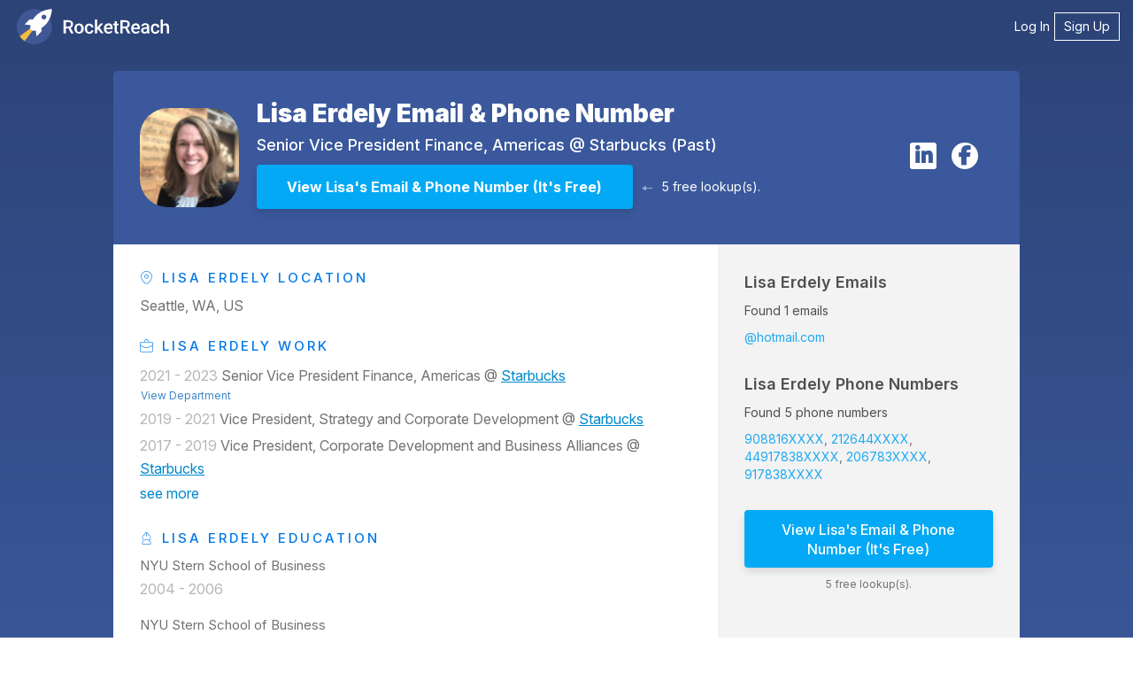

--- FILE ---
content_type: text/html; charset=utf-8
request_url: https://rocketreach.co/lisa-erdely-email_4341339
body_size: 10408
content:




<!DOCTYPE html>
<html xmlns="http://www.w3.org/1999/xhtml" xml:lang="en" lang="en">
    <head>
        <!--------------------------------------------------------------------------------------->
        <!--                                       M E T A                                     -->
        <!--------------------------------------------------------------------------------------->
        
  
  

  
    

<base href="/" />
<meta charset="UTF-8" />
<meta name="viewport" content="width=device-width, initial-scale=1.0, initial-scale=1.0, maximum-scale=1.0, user-scalable=no, viewport-fit=cover" />
<meta http-equiv="X-UA-Compatible" content="IE=edge" />
<meta http-equiv="Content-Type" content="text/html; charset=UTF-8" />

<meta name="keywords" content="Lisa Erdely email address, Lisa Erdely phone number, email search, email lookup, email address lookup" />
<meta name="description" content="Get Lisa Erdely&#x27;s email address (l******@hotmail.com) and phone number (908-816-....) at RocketReach. Get 5 free searches." />

<meta property="og:site_name" content="RocketReach" />
<meta property="og:type" content="website" />
<meta property="og:url" content="https://rocketreach.co/lisa-erdely-email_4341339" />
<meta property="og:description" content="Get Lisa Erdely&#x27;s email address (l******@hotmail.com) and phone number (908-816-....) at RocketReach. Get 5 free searches." />
<meta property="og:image" content="https://d1hbpr09pwz0sk.cloudfront.net/profile_pic/lisa-kwiatkowski-erdely-214ff505" />
<meta property="og:image:alt" content="Profile" />
<meta property="og:image:type" content="image/png" />
<meta property="og:image:width" content="500" />
<meta property="og:image:height" content="500" />

<meta name="twitter:card" content="summary" />
<meta name="twitter:site" content="@rocketreachco" />
<meta name="twitter:creator" content="@rocketreachco" />
<meta name="twitter:description" content="Get Lisa Erdely&#x27;s email address (l******@hotmail.com) and phone number (908-816-....) at RocketReach. Get 5 free searches." />
<meta name="twitter:image" content="https://static.rocketreach.co/images/logo/logoWhiteRocketBlueHaloWhiteText.png" />

  

  
    <link rel="canonical" href="https://rocketreach.co/lisa-erdely-email_4341339" />
  

  
  
  
  
  
  
  
  
  
  
  
  


        
            
            
            
            
            
        

        
        

        <!--------------------------------------------------------------------------------------->
        <!--                                       C S S                                       -->
        <!--------------------------------------------------------------------------------------->
        <!-- external CSS-->
        
            







  <link rel="stylesheet" type="text/css" href="//static.rocketreach.co/css/lib/font-awesome-6.5.2/fontawesome.css">
  <link rel="stylesheet" type="text/css" href="//static.rocketreach.co/css/lib/font-awesome-6.5.2/solid.css">
  <link rel="stylesheet" type="text/css" href="//static.rocketreach.co/css/lib/font-awesome-6.5.2/regular.css">
  <link rel="stylesheet" type="text/css" href="//static.rocketreach.co/css/lib/font-awesome-6.5.2/brands.css">
  <link rel="stylesheet" type="text/css" href="//static.rocketreach.co/css/lib/font-awesome-6.5.2/v4-shims.css">
  <link rel="stylesheet" type="text/css" href="//static.rocketreach.co/css/lib/font-awesome-6.5.2/v4-font-face.css">





<link rel="preload"  href="https://static.rocketreach.co/css/lib/bootstrap/bootstrap-3.3.7-min.css" as="style" onload="this.onload=null;this.rel='stylesheet'" />
<noscript><link rel="stylesheet" href="https://static.rocketreach.co/css/lib/bootstrap/bootstrap-3.3.7-min.css"></noscript>
<link rel="stylesheet" href="https://static.rocketreach.co/css/lib/bootstrap/ui-bootstrap-custom-1.3.3-csp.css" media="print" onload="this.media='all'">



      <link rel="stylesheet" type="text/css" href="//static.rocketreach.co/css/RR2018/components/rr-icons.css?v=14">

<!-- HTML5 shim and Respond.js for IE8 support of HTML5 elements and media queries -->
<!-- WARNING: Respond.js doesn't work if you view the page via file:// -->
<!--[if lt IE 9]>
      <script src="https://oss.maxcdn.com/html5shiv/3.7.3/html5shiv.min.js"></script>
      <script src="https://oss.maxcdn.com/respond/1.4.2/respond.min.js"></script>
<![endif]-->

        

        <!-- local CSS-->
        <link rel="stylesheet" href="https://static.rocketreach.co/bundles/css/output.c412488d976e.css" type="text/css">

        
<link rel="dns-prefetch" href="https://static.rocketreach.co">
<link rel="dns-prefetch" href="https://media.rocketreach.co">
<link rel="dns-prefetch" href="https://js.hs-scripts.com">

<link href="https://static.rocketreach.co/fonts/Raleway/1.woff2" rel="preload; crossorigin" as=font>
<link href="https://static.rocketreach.co/fonts/inter/Inter-Black.woff2" rel="preload; crossorigin" as=font>
<link href="https://static.rocketreach.co/fonts/inter/Inter-BlackItalic.woff2" rel="preload; crossorigin" as=font>
<link href="https://static.rocketreach.co/fonts/inter/Inter-Bold.woff2" rel="preload; crossorigin" as=font>
<link href="https://static.rocketreach.co/fonts/inter/Inter-BoldItalic.woff2" rel="preload; crossorigin" as=font>
<link href="https://static.rocketreach.co/fonts/inter/Inter-ExtraBold.woff2" rel="preload; crossorigin" as=font>
<link href="https://static.rocketreach.co/fonts/inter/Inter-ExtraBoldItalic.woff2" rel="preload; crossorigin" as=font>
<link href="https://static.rocketreach.co/fonts/inter/Inter-ExtraLight.woff2" rel="preload; crossorigin" as=font>
<link href="https://static.rocketreach.co/fonts/inter/Inter-ExtraLightItalic.woff2" rel="preload; crossorigin" as=font>
<link href="https://static.rocketreach.co/fonts/inter/Inter-Italic.woff2" rel="preload; crossorigin" as=font>
<link href="https://static.rocketreach.co/fonts/inter/Inter-Light.woff2" rel="preload; crossorigin" as=font>
<link href="https://static.rocketreach.co/fonts/inter/Inter-LightItalic.woff2" rel="preload; crossorigin" as=font>
<link href="https://static.rocketreach.co/fonts/inter/Inter-Medium.woff2" rel="preload; crossorigin" as=font>
<link href="https://static.rocketreach.co/fonts/inter/Inter-MediumItalic.woff2" rel="preload; crossorigin" as=font>
<link href="https://static.rocketreach.co/fonts/inter/Inter-Regular.woff2" rel="preload; crossorigin" as=font>
<link href="https://static.rocketreach.co/fonts/inter/Inter-SemiBold.woff2" rel="preload; crossorigin" as=font>
<link href="https://static.rocketreach.co/fonts/inter/Inter-SemiBoldItalic.woff2" rel="preload; crossorigin" as=font>
<link href="https://static.rocketreach.co/fonts/inter/Inter-Thin.woff2" rel="preload; crossorigin" as=font>
<link href="https://static.rocketreach.co/fonts/inter/Inter-ThinItalic.woff2" rel="preload; crossorigin" as=font>
<link href="https://static.rocketreach.co/fonts/inter/InterVariable-Italic.woff2" rel="preload; crossorigin" as=font>
<link href="https://static.rocketreach.co/fonts/inter/InterVariable.woff2" rel="preload; crossorigin" as=font>
<link href="https://static.rocketreach.co/fonts/font-awesome-6.5.2/fa-solid-900.woff2" rel="preload; crossorigin" as=font>
<link href="https://static.rocketreach.co/fonts/font-awesome-6.5.2/fa-regular-400.woff2" rel="preload; crossorigin" as=font>
<link href="https://static.rocketreach.co/fonts/font-awesome-6.5.2/fa-brands-400.woff2" rel="preload; crossorigin" as=font>
<link href="https://static.rocketreach.co/fonts/font-awesome-6.5.2/fa-v4compatibility.woff2" rel="preload; crossorigin" as=font>


    <link href="https://static.rocketreach.co/fonts/Lato/%7B%7Bi%7D%7D.woff2" rel="preload; crossorigin" as=font>

    <link href="https://static.rocketreach.co/fonts/Lato/%7B%7Bi%7D%7D.woff2" rel="preload; crossorigin" as=font>

    <link href="https://static.rocketreach.co/fonts/Lato/%7B%7Bi%7D%7D.woff2" rel="preload; crossorigin" as=font>

    <link href="https://static.rocketreach.co/fonts/Lato/%7B%7Bi%7D%7D.woff2" rel="preload; crossorigin" as=font>

    <link href="https://static.rocketreach.co/fonts/Lato/%7B%7Bi%7D%7D.woff2" rel="preload; crossorigin" as=font>

    <link href="https://static.rocketreach.co/fonts/Lato/%7B%7Bi%7D%7D.woff2" rel="preload; crossorigin" as=font>

    <link href="https://static.rocketreach.co/fonts/Lato/%7B%7Bi%7D%7D.woff2" rel="preload; crossorigin" as=font>

    <link href="https://static.rocketreach.co/fonts/Lato/%7B%7Bi%7D%7D.woff2" rel="preload; crossorigin" as=font>




        <!--------------------------------------------------------------------------------------->
        <!--                                       T I T L E                                   -->
        <!--------------------------------------------------------------------------------------->
        
    
    
           
                <title>Lisa Erdely Email &amp; Phone Number | None None Contact Information</title>
                <meta name="title" content="Lisa Erdely Email &amp; Phone Number | None None Contact Information" />
                <meta property="og:title"  content="Lisa Erdely Email &amp; Phone Number | None None Contact Information" />
                <meta name="twitter:title" content="Lisa Erdely Email &amp; Phone Number | None None Contact Information"/>
            
        


        <!--------------------------------------------------------------------------------------->
        <!--                                     F A V I C O N S                               -->
        <!--------------------------------------------------------------------------------------->
        
            
<link rel="apple-touch-icon" sizes="57x57" href="//static.rocketreach.co/images/favicons/apple-icon-57x57.png?v=2020120" crossorigin="anonymous">
<link rel="apple-touch-icon" sizes="60x60" href="//static.rocketreach.co/images/favicons/apple-icon-60x60.png?v=2020120" crossorigin="anonymous">
<link rel="apple-touch-icon" sizes="72x72" href="//static.rocketreach.co/images/favicons/apple-icon-72x72.png?v=2020120" crossorigin="anonymous">
<link rel="apple-touch-icon" sizes="76x76" href="//static.rocketreach.co/images/favicons/apple-icon-76x76.png?v=2020120" crossorigin="anonymous">
<link rel="apple-touch-icon" sizes="114x114" href="//static.rocketreach.co/images/favicons/apple-icon-114x114.png?v=2020120" crossorigin="anonymous">
<link rel="apple-touch-icon" sizes="120x120" href="//static.rocketreach.co/images/favicons/apple-icon-120x120.png?v=2020120" crossorigin="anonymous">
<link rel="apple-touch-icon" sizes="144x144" href="//static.rocketreach.co/images/favicons/apple-icon-144x144.png?v=2020120" crossorigin="anonymous">
<link rel="apple-touch-icon" sizes="152x152" href="//static.rocketreach.co/images/favicons/apple-icon-152x152.png?v=2020120" crossorigin="anonymous">
<link rel="apple-touch-icon" sizes="180x180" href="//static.rocketreach.co/images/favicons/apple-icon.png?v=2020120" crossorigin="anonymous">

<link rel="icon" type="image/png" sizes="32x32" href="//static.rocketreach.co/images/favicons/favicon-32x32.png?v=2020120" crossorigin="anonymous">
<link rel="icon" type="image/png" sizes="194x194" href="//static.rocketreach.co/images/favicons/favicon-194x194.png?v=2020120" crossorigin="anonymous">
<link rel="icon" type="image/png" sizes="192x192" href="//static.rocketreach.co/images/favicons/favicon-192x192.png?v=2020120" crossorigin="anonymous">
<link rel="icon" type="image/png" sizes="16x16" href="//static.rocketreach.co/images/favicons/favicon-16x16.png?v=2020120" crossorigin="anonymous">
<link rel="icon" type="image/png" sizes="96x96" href="//static.rocketreach.co/images/favicons/favicon-96x96.png?v=2020120" crossorigin="anonymous">

<meta name="msapplication-TileColor" content="#03a9f4">
<meta name="msapplication-TileImage" content="//static.rocketreach.co/images/favicons/ms-icon-144x144.png?v=2020120" crossorigin="anonymous">
<meta name="msapplication-config" content="//static.rocketreach.co/images/favicons/browserconfig.xml" crossorigin="anonymous">
<meta name="theme-color" content="#03a9f4">

<link rel="manifest" href="https://static.rocketreach.co/images/favicons/manifest.json" crossorigin="anonymous">
<link rel="mask-icon" href="//static.rocketreach.co/images/favicons/safari-pinned-tab.svg" color="#03a9f4" crossorigin="anonymous">
<link rel="shortcut icon" href="//static.rocketreach.co/images/favicons/favicon.ico?v=2020120" crossorigin="anonymous">

        

        
            <!--------------------------------------------------------------------------------------->
            <!--                              C O O K I E   C O N S E N T                          -->
            <!--------------------------------------------------------------------------------------->
            




            
                <script src="https://challenges.cloudflare.com/turnstile/v0/api.js" async defer></script>
            
        

        <!--------------------------------------------------------------------------------------->
        <!--                             H E A D    J A V A S C R I P T                        -->
        <!--------------------------------------------------------------------------------------->

        
            <script>
                window.RR_CLIENT_ERROR_FORWARDING = true;
                window.RR_CMDATA = {
                    PAGE: 'landing_profile_en',
                }
            </script>
        

        

<script>
  if (!window.RR_INIT_STORE) {
    window.RR_INIT_STORE = {};
  }
  window.RR_INIT_STORE.DatadogConfig = {
    
      
      
    
  };
</script>


        
    
 

        <!-- hubspot -->
        <script type="text/javascript" id="hs-script-loader" async defer src="//js.hs-scripts.com/20894600.js"></script>
    </head>
    <body class="PLY RR2018  " ng-controller="ProfileLandingControllerRR2018v5">
        
            
        
        <!-- Async loaded if javascript available: see analyticsModel.es6 -->

<!-- Google Tag Manager (noscript) -->
<noscript>
    <iframe src="https://www.googletagmanager.com/ns.html?id=GTM-P9JP9GC"
        height="0" width="0" style="display:none;visibility:hidden"></iframe>
</noscript>
<!-- End Google Tag Manager (noscript) -->

        <script type="application/ld+json">
{
  "@context": "https://schema.org",
  "@type": "Organization",
  "url": "https://rocketreach.co",
  "logo": "https://static.rocketreach.co/images/logo/logoWhiteRocketBlueHaloBlueOutline.png"
}
</script>

        
        <input type="hidden" name="csrfmiddlewaretoken" value="0zkgAPk5OPuUnFuoZra78EYj5ogLobem3AeNQfE7MDFfAJiAjPUUdUSH2Nee1zuC">
        
  

        
        <div id="blur-container" class="blur-container">

            <!--------------------------------------------------------------------------------------->
            <!--                                    H E A D E R                                    -->
            <!--------------------------------------------------------------------------------------->
            
            
            
  
<nav class="header">
  <a class="brand" href="/splash" target="_self">
    
      <img alt="RocketReach logo" src="https://static.rocketreach.co/images/logo/logo_updated.svg" />
    
  </a>

  
    <button aria-expanded="false" aria-controls="items" class="hamburger">
      <span class="bar"></span>
      <span class="bar"></span>
      <span class="bar"></span>
      <span class="sr-only">Toggle navigation</span>
    </button>

    <ul class="items" id="items">
        <li><a href="/login?next=/lisa-erdely-email_4341339" target="_self">Log In</a></li>
        <li class="rr-outline">
          <a href="/signup?next=/lisa-erdely-email_4341339" target="_self">Sign Up</a>
        </li>
    </ul>
  
</nav>



            <!--------------------------------------------------------------------------------------->
            <!--                                  C O N T E N T                                    -->
            <!--------------------------------------------------------------------------------------->
            <div class="rr-content">
                
                
  

                
                
  
  
  
  
  
  <div class="rr-layout-default rr-layout-landing-card profile-landing" >
    
      <!-- background fold -->
      


<div class="rr-splash-section linear-dark-blue rr-section rr-sec-bg-fold " >
  
  
  <div class="content">
    
      
  </div>
  
</div>
  
      <!-- card section -->
      <div class="rr-section rr-sec-above-card rr-sec-above-card--match-card-container-size">
        
  

      </div>

      
        <div class="rr-column-layout single-column"
          
        >
          <div class="rr-section rr-sec-card">
            
  
  <!-- profile section -->
  <div class="rr-section rr-sec-profile profile"
    
  >
    <div class="headline">
      <a rel="nofollow"
          data-ceid="profile_photo"
          class="no-decoration"
          title="Lisa Erdely Contact Info"
          href="/person?link=https%3A//www.linkedin.com/in/lisa-kwiatkowski-erdely-7a099511" target="_self"
      >
        <img class="profile-photo" data-ceid="profile_photo"
          alt="Lisa Erdely Email &amp; Phone Number"
          onerror="if (this.src != '//static.rocketreach.co/images/default_thumb.png') this.src = '//static.rocketreach.co/images/default_thumb.png';"
          src="https://d1hbpr09pwz0sk.cloudfront.net/profile_pic/lisa-kwiatkowski-erdely-214ff505"
        />
      </a>
      <div class="headline-text">
        <h1>
          <a target="_self" href="https://rocketreach.co/lisa-erdely-email_4341339"
            data-ceid="profile_headline-name"
            title="Lisa Erdely Email &amp; Phone Number"
          >Lisa Erdely Email &amp; Phone Number
          </a>
        </h1>
        <h3>
          
                
                    Senior Vice President Finance, Americas
                
                @
                
                    
                    
                        <a target="_blank"
                        href=""
                        data-ceid="profile_headline-company"
                        title="Starbucks Information"
                        >Starbucks</a>
                    
                    
                     (Past)
                
            
        </h3>
        <div class="button-and-arrow">
          <div class="button-lookups">
            



<a rel="nofollow" href="/person?link=https%3A//www.linkedin.com/in/lisa-kwiatkowski-erdely-7a099511" target="_blank" >
    <button class="btn btn-pronounced btn-cta"
        data-ceid="profile_button_cta"
        title="View Lisa&#x27;s Email &amp; Phone Number"
        ng-click="$event.preventDefault(); $event.stopPropagation(); getContactInfo('/person?link=https%3A//www.linkedin.com/in/lisa-kwiatkowski-erdely-7a099511')"
        ng-disabled="getContactInfoRequest.buttonClicked"
    >
        <span ng-if="getContactInfoRequest.buttonClicked" ng-cloak>
            <i class="fa fa-circle-o-notch fa-spin"></i>
            Preparing  profile&hellip;
        </span>
        <span ng-if="!getContactInfoRequest.buttonClicked">
            View Lisa&#x27;s Email &amp; Phone Number
            
                <span class="free-label">(It's Free)</span>
            
        </span>
    </button>
</a>

               
<div class="free-lookup-arrow">
  <img loading="lazy" alt="Arrow" width="12" height="7"
  src="//static.rocketreach.co/images/landing/profile/arrow.svg" />
</div>
<div class="caption">
  <p>
    5 free lookup(s).<br />
    
  </p>
</div>


          </div>
        </div>
      </div>
      <div ng-if="shouldShowSocialLinks">
        <div class="contact-info" ng-class="{ 'show-border': profile }">
          
            
<ul class="links social-rr-icons icon-circle list-unstyled list-inline">
     
    <li class="linkedin">
        <a rel="nofollow noreferrer" ng-click="open('https://www.linkedin.com/in/lisa-kwiatkowski-erdely-7a099511')" target="_blank" >
            <i class="fa fa-linkedin"></i>
        </a>
    </li>
    
    
    
    <li class="facebook">
        <a rel="nofollow noreferrer" title="facebook" ng-click="open('http://www.facebook.com/lisa.kwiatkowski')" target="_blank">
            <i class="fa fa-facebook"></i>
        </a>
    </li>
    
    
    
    
    
    
    
    
</ul>

          
        </div>
      </div>
    </div>

    <div class="grid-wrapper">
      <!-- history -->
      <div class="history-container">
        <div class="history" ng-class="{expanded:expandHistory}">
          
              <h3><i class="rr-icon rr-icon-location-pin" aria-hidden="true"></i> Lisa Erdely Location</h3>
            <p>Seattle, WA, US</p>
          

          
            
              <h3><i class="rr-icon rr-icon-briefcase-alt" aria-hidden="true"></i> Lisa Erdely Work</h3>
              
<div class="rr-see-more-items-list jobs">
  
    <ul id="see-more-jobs-anchor" class="always-visible">
      
        <li><span>2021 - 2023</span> Senior Vice President Finance, Americas @ <a class="company_information_link" target="_blank" href="/starbucks-profile_b5c6110df42e0c4f" title="Starbucks Information">Starbucks</a><div class="company_information_dept"><a class="btn btn-link" target="_self" href="/starbucks-finance-department_b5c6110df42e0c4f" title="View Starbucks Finance Department">View Department</a></div></li>
      
        <li><span>2019 - 2021</span> Vice President, Strategy and Corporate Development @ <a class="company_information_link" target="_blank" href="/starbucks-profile_b5c6110df42e0c4f" title="Starbucks Information">Starbucks</a></li>
      
        <li><span>2017 - 2019</span> Vice President, Corporate Development and Business Alliances @ <a class="company_information_link" target="_blank" href="/starbucks-profile_b5c6110df42e0c4f" title="Starbucks Information">Starbucks</a></li>
      
    </ul>
    
      <input id="see-more-jobs" type="checkbox" class="toggle" />
      <label for="see-more-jobs" class="toggle-more">
        see more

      </label>
      <ul class="initially-hidden">
        
          <li><span>2014 - 2017</span> Director, Corporate Development and Business Alliances @ <a class="company_information_link" target="_blank" href="/starbucks-profile_b5c6110df42e0c4f" title="Starbucks Information">Starbucks</a></li>
        
          <li><span>2012 - 2014</span> Senior Manager, Corporate Development @ <a class="company_information_link" target="_blank" href="/starbucks-profile_b5c6110df42e0c4f" title="Starbucks Information">Starbucks</a></li>
        
          <li><span>2010 - 2012</span> Finance Manager, Corporate Development @ <a class="company_information_link" target="_blank" href="/amazon-profile_b5c61fe0f42e0c48" title="Amazon Information">Amazon</a><div class="company_information_dept"><a class="btn btn-link" target="_self" href="/amazon-finance-department_b5c61fe0f42e0c48" title="View Amazon Finance Department">View Department</a></div></li>
        
          <li><span>2006 - 2009</span> Associate, M and A @ <a class="company_information_link" target="_blank" href="/rothschild-co-profile_b5c60d60f42e0c51" title="Rothschild & Co Information">Rothschild & Co</a><div class="company_information_dept"><a class="btn btn-link" target="_self" href="/rothschild-co-finance-department_b5c60d60f42e0c51" title="View Rothschild & Co Finance Department">View Department</a></div></li>
        
          <li><span>2003 - 2004</span> AmeriCorps @ NJ Watershed Ambassador Program</li>
        
          <li><span>2000 - 2003</span> Analyst, Investment Banking @ <a class="company_information_link" target="_blank" href="/morgan-stanley-profile_b5c18cabf42e08c4" title="Morgan Stanley Information">Morgan Stanley</a><div class="company_information_dept"><a class="btn btn-link" target="_self" href="/morgan-stanley-finance-department_b5c18cabf42e08c4" title="View Morgan Stanley Finance Department">View Department</a></div></li>
        
      </ul>
      <label for="see-more-jobs" class="toggle-less"
        onClick="PLY.Utils.scrollIntoView(`see-more-jobs-anchor`)"
      >
        see less
      </label>
    
  
</div>

            

            
              
                <h3><i class="rr-icon rr-icon-fountain-pen" aria-hidden="true"></i> Lisa Erdely Education</h3>
                
<div class="rr-see-more-items-list education">
  
    <ul id="see-more-education-anchor" class="always-visible">
      
        <li><div>NYU Stern School of Business</div><p></p><span>2004 - 2006</span></li>
      
        <li><div>NYU Stern School of Business</div><p>B.S. (Accounting and Finance)</p><span>1996 - 2000</span></li>
      
    </ul>
    
  
</div>

              
            

            
              <h3><i class="rr-icon rr-icon-list-layout" aria-hidden="true"></i> Lisa Erdely Skills</h3>
              
<div class="rr-see-more-items-list skills">
  
    <ul id="see-more-skills-anchor" class="always-visible">
      
        <li>Business Development</li>
      
        <li>Banking</li>
      
        <li>Program Management</li>
      
    </ul>
    
      <input id="see-more-skills" type="checkbox" class="toggle" />
      <label for="see-more-skills" class="toggle-more">
        see more

      </label>
      <ul class="initially-hidden">
        
          <li>Capital Markets</li>
        
          <li>Customer Service</li>
        
          <li>New Business Development</li>
        
          <li>Multiples</li>
        
          <li>Scientific Management</li>
        
          <li>Program Evaluation</li>
        
          <li>Community Outreach</li>
        
      </ul>
      <label for="see-more-skills" class="toggle-less"
        onClick="PLY.Utils.scrollIntoView(`see-more-skills-anchor`)"
      >
        see less
      </label>
    
  
</div>

            
          
          
            <h3>Lisa Erdely Summary</h3>
            <div class="history-summary">Lisa Erdely, based in Seattle, WA, US, was previously a Senior Vice President Finance, Americas at Starbucks. Lisa Erdely brings experience from previous roles at Starbucks. Lisa Erdely holds a 2004 - 2006 NYU Stern School of Business. With a robust skill set that includes Business Development, Banking, Program Management, Capital Markets, Customer Service and more. Lisa Erdely has 1 emails and 1 mobile phone numbers on RocketReach.</div>
          
        </div>
      </div>

      <!-- contact card / cta -->
      <div class="cta-container">
        



<div class="card">
    
        <div class="card-content">
            <div ng-hide="showRedirectMessage">
                
                    <div class="card-section card-section-email">
                        





  



  



<div class="found">
  <h2>
    <a rel="nofollow noreferrer"
        data-ceid="profile_email address_heading"
        class="no-decoration"
        title="Lisa Erdely Email &amp; Phone Number"
        href="/lisa-erdely-email_4341339" target="_self"
    >
      
      
          Lisa Erdely Emails
      
    </a>
  </h2>
  
    <div class="progress-wrapper">
      <div class="progress-bar rr-skeleton">
        <div class="progress-fill"></div>
      </div>
      <div class="progress-label"></div>
    </div>

    <p class="found-msg">
        
            Found 1 emails
        
    </p>
    <ul>
      
          <li class="teaser">
            <a rel="nofollow noreferrer"
                data-ceid="profile_email address_preview_1"
                title="See Lisa Erdely's Email Address"
                href="/person?link=https%3A//www.linkedin.com/in/lisa-kwiatkowski-erdely-7a099511" target="_self"
            >
              
                @hotmail.com
              
            </a>
          </li>
      
      
    </ul>
  
</div>

                    </div>
                

                
                    <div class="card-section card-section-phone">
                        









<div class="found">
  <h2>
    <a rel="nofollow noreferrer"
        data-ceid="profile_phone number_heading"
        class="no-decoration"
        title="Lisa Erdely Email &amp; Phone Number"
        href="/lisa-erdely-email_4341339" target="_self"
    >
      
      
          Lisa Erdely Phone Numbers
      
    </a>
  </h2>
  
    <div class="progress-wrapper">
      <div class="progress-bar rr-skeleton">
        <div class="progress-fill"></div>
      </div>
      <div class="progress-label"></div>
    </div>

    <p class="found-msg">
                     
            Found 5 phone numbers
        
    </p>
    <ul>
      
          <li class="teaser">
            <a rel="nofollow noreferrer"
                data-ceid="profile_phone number_preview_1"
                title="See Lisa Erdely's Phone"
                href="/person?link=https%3A//www.linkedin.com/in/lisa-kwiatkowski-erdely-7a099511" target="_self"
            >
              
                908816XXXX
              
            </a>
          </li>
      
          <li class="teaser">
            <a rel="nofollow noreferrer"
                data-ceid="profile_phone number_preview_2"
                title="See Lisa Erdely's Phone"
                href="/person?link=https%3A//www.linkedin.com/in/lisa-kwiatkowski-erdely-7a099511" target="_self"
            >
              
                212644XXXX
              
            </a>
          </li>
      
          <li class="teaser">
            <a rel="nofollow noreferrer"
                data-ceid="profile_phone number_preview_3"
                title="See Lisa Erdely's Phone"
                href="/person?link=https%3A//www.linkedin.com/in/lisa-kwiatkowski-erdely-7a099511" target="_self"
            >
              
                44917838XXXX
              
            </a>
          </li>
      
          <li class="teaser">
            <a rel="nofollow noreferrer"
                data-ceid="profile_phone number_preview_4"
                title="See Lisa Erdely's Phone"
                href="/person?link=https%3A//www.linkedin.com/in/lisa-kwiatkowski-erdely-7a099511" target="_self"
            >
              
                206783XXXX
              
            </a>
          </li>
      
          <li class="teaser">
            <a rel="nofollow noreferrer"
                data-ceid="profile_phone number_preview_5"
                title="See Lisa Erdely's Phone"
                href="/person?link=https%3A//www.linkedin.com/in/lisa-kwiatkowski-erdely-7a099511" target="_self"
            >
              
                917838XXXX
              
            </a>
          </li>
      
      
    </ul>
  
</div>

                    </div>
                

                <div class="card-section card-section-action">
                    <div class="card-action">
                        



<a rel="nofollow" href="/person?link=https%3A//www.linkedin.com/in/lisa-kwiatkowski-erdely-7a099511" target="_blank" >
    <button class="btn btn-pronounced btn-cta"
        data-ceid="profile_button_cta"
        title="View Lisa&#x27;s Email &amp; Phone Number"
        ng-click="$event.preventDefault(); $event.stopPropagation(); getContactInfo('/person?link=https%3A//www.linkedin.com/in/lisa-kwiatkowski-erdely-7a099511')"
        ng-disabled="getContactInfoRequest.buttonClicked"
    >
        <span ng-if="getContactInfoRequest.buttonClicked" ng-cloak>
            <i class="fa fa-circle-o-notch fa-spin"></i>
            Preparing  profile&hellip;
        </span>
        <span ng-if="!getContactInfoRequest.buttonClicked">
            View Lisa&#x27;s Email &amp; Phone Number
            
                <span class="free-label">(It's Free)</span>
            
        </span>
    </button>
</a>

                    </div>
                </div>
                   
<div class="free-lookup-arrow">
  <img loading="lazy" alt="Arrow" width="12" height="7"
  src="//static.rocketreach.co/images/landing/profile/arrow.svg" />
</div>
<div class="caption">
  <p>
    5 free lookup(s).<br />
    
  </p>
</div>


                





            </div>

            <div ng-show="showRedirectMessage" ng-cloak class="redirect-message">
                <p>Redirecting you to the search page. <i class="fa fa-circle-o-notch fa-spin"></i></p>
                <p>If you're not automatically redirected, please <a rel="nofollow noreferrer" title="Search Page" ng-href="{{ redirectLocation }}" target="_self">click here</a></p>
            </div>
        </div>
    
</div>

      </div>
    </div>
  </div>

          </div>
          <div class="rr-section rr-sec-column"
            
          >
            
          </div>
        </div>
      

   
      <div class="rr-section rr-sec-below-card">
        
  <div class="rr-section rr-sec-not-looking-for">
      <h3>Looking for a different <b>Lisa Erdely</b>?</h3>
      <p>Find contact details for <b>700 million</b> professionals.</p>
  </div>

  <div class="rr-section rr-sec-search-bar">
    <div class="search-landing-wrapper">
      <div class="search-heading">
        <h3>Search</h3>
        <div class="search-controls">
          <div class="search-controls__query-builder">
            <form ng-submit="search({ readUserInput: true })">
              <input id="searchInput" type="text" name="keywords" ng-model="userInputs.term"
                placeholder="Enter a name, keyword, or LinkedIn url..." title="Enter search keywords"
                auto-complete="false" autocomplete="off" />
              <button id="searchButton" class="btn btn-outline" title="Start Search" aria-label="Start search">
                <i class="fa"
                  ng-class="{'fa-search': !similarProfiles.loading, 'fa-spinner fa-spin': similarProfiles.loading}"></i>
              </button>
            </form>
          </div>
        </div>
      </div>
    </div>
  </div>

<div class="rr-sec-column">
 
  <div>
    




<div class="recommendations-container">
    
    <div class="show-recommendations">
        <div class="recommendations__col">
            <div class="rr-heading-tile">
                
                <h2>
                    Others Named <strong> Lisa Erdely</strong>
                </h2>
                
            </div>
            <div class="search-content">
                <div class="search-result">
                    <ul class="rr-profile-contact-cards">
                        
                        



<li>
  <div class="rr-profile-contact-card">
    
<div class="person-details">
  <div class="profile-image">
   
            <a href="/lisa-erdely-email_60481951"
                title="Lisa Erdely Email"
                "" target="_self"
                data-ceid="profile_rhs_1_contact_pic">
                
        <img loading="lazy" alt="LORD Corporation Employee Lisa Erdely's profile photo" width="60" height="60"
          onerror="if (this.src !== '//static.rocketreach.co/images/default_thumb.png') this.src = '//static.rocketreach.co/images/default_thumb.png';"
          src="https://d2gjqh9j26unp0.cloudfront.net/profilepic/bc6712356c260bc3a64b745cb48ab411" />
  
            </a>
        
  </div>
   <div class="profile-caption">
  
            <a href="/lisa-erdely-email_60481951"
                title="Lisa Erdely Email"
                "" target="_self"
                data-ceid="profile_rhs_1_contact_pic">
                
      <h3>Lisa Erdely</h3>
      <h4 class="title">
        Senior Staff Quality Engineer
         at LORD Corporation
      </h4>
  
            </a>
        

    <div class="location">
      <i class="fa fa-map-marker"></i>
      Erie, Pennsylvania, United States
    </div>
  </div>
    <button class="btn btn-primary btn-lookup" title="Lisa Erdely Email" onclick="window.location.href='/lisa-erdely-email_60481951'">View</button>
      </div>
      <div class="contact-details-summary">
        
          
            <div class="emails">
              <strong>
                
                  1
                
              </strong>
              <i class="fa fa-envelope"></i>
              <ul class="teaser-list">
                
                  <li>lord.com</li>
                
              </ul>
            </div>
          
          
        
      </div>
    
  </div>
</li>

                        
                        



<li>
  <div class="rr-profile-contact-card">
    
<div class="person-details">
  <div class="profile-image">
   
            <a href="/lisa-erdely-email_93939292"
                title="Lisa Erdely Email & Phone Number"
                "" target="_self"
                data-ceid="profile_rhs_2_contact_pic">
                
        <img loading="lazy" alt="Macmillan Learning Employee Lisa Erdely's profile photo" width="60" height="60"
          onerror="if (this.src !== '//static.rocketreach.co/images/default_thumb.png') this.src = '//static.rocketreach.co/images/default_thumb.png';"
          src="https://static.rocketreach.co/images/profile_pics/v2.1/dppm8.png" />
  
            </a>
        
  </div>
   <div class="profile-caption">
  
            <a href="/lisa-erdely-email_93939292"
                title="Lisa Erdely Email & Phone Number"
                "" target="_self"
                data-ceid="profile_rhs_2_contact_pic">
                
      <h3>Lisa Erdely</h3>
      <h4 class="title">
        Director, Brand Experience
         at Macmillan Learning
      </h4>
  
            </a>
        

    <div class="location">
      <i class="fa fa-map-marker"></i>
      Collingswood, NJ, US
    </div>
  </div>
    <button class="btn btn-primary btn-lookup" title="Lisa Erdely Email &amp; Phone Number" onclick="window.location.href='/lisa-erdely-email_93939292'">View</button>
      </div>
      <div class="contact-details-summary">
        
          
            <div class="emails">
              <strong>
                
                  2
                
              </strong>
              <i class="fa fa-envelope"></i>
              <ul class="teaser-list">
                
                  <li>macmillan.com</li>
                
                  <li>gmail.com</li>
                
              </ul>
            </div>
          
          
            <div class="phones">
              <strong>
                
                  3
                
              </strong>
              <i class="fa fa-phone"></i>
              <ul class="teaser-list">
                
                  <li>609970XXXX</li>
                
                  <li>856858XXXX</li>
                
                  <li>973775XXXX</li>
                
              </ul>
            </div>
          
        
      </div>
    
  </div>
</li>

                        
                    </ul>
                </div>
                <div class="btn-wpr">
                    <a class="btn btn-pronounced btn-cta btn-lg" title="View Similar Profiles"
                        data-ceid="profile_rhs_view-similar_cta" target="_self" href="/person?name=Lisa%20Erdely&orderBy=popularity">View Similar Profiles</a>
                </div>
            </div>
        </div>
    </div>
    
    
    
</div>

  </div>

</div>
  
  

<script>const found=document.querySelectorAll('.found');found.forEach((el)=>{const progressWrapper=el.querySelector('.progress-wrapper');const progressBar=el.querySelector('.progress-bar');const progressFill=el.querySelector('.progress-fill');const progressLabel=el.querySelector('.progress-label');const foundMessage=el.querySelector('.found-msg');const showMore=el.querySelector('.show-more');const teasers=el.querySelectorAll('.teaser');const stepSize=100/teasers.length;let index=0;const interval=setInterval(()=>{progressBar.classList.remove('rr-skeleton');index+=1;const progress=index*stepSize;const teaserIndex=index-1;if(teasers[teaserIndex]){teasers[teaserIndex].classList.add('revealed');}
if(progress>=100){clearInterval(interval);progressWrapper.style.display='none';foundMessage.style.display='block';if(showMore){showMore.style.display='inline';}
return;}
const progressPercent=progress>0?progress.toFixed(0)+'%':'';progressFill.style.width=progressPercent;progressLabel.textContent=progressPercent;},800);});;</script>

      </div>
      <div class="rr-section rr-sec-custom-marketing-contents">
        
          
            
          <div class="rr-expanded-marketing-content" >  
            <div class="rr-section rr-sec-marketing-container">
              <div class="rr-sec-marketing">
                   
<div class="marketing-wpr">
  <div class="marketing__title">How It Works</div>
  <div class="marketing__body">
    <div class="marketing__body__col">
      <img
        loading="lazy"
        class="ply-shadow-3dp"
        alt="get free account"
        src="//static.rocketreach.co/images/landing/landing-page-1-get-free-account-min.png"
      />
      <div class="marketing__body__col__title">
        Get a Free Account
      </div>
      <span class="marketing__body__col__description"
        >Sign up for a free account. No credit card required. Up to 5
        free lookups.</span
      >
    </div>
    <div class="marketing__body__col">
      <img
        loading="lazy"
        alt="search page"
        class="ply-shadow-3dp"
        src="//static.rocketreach.co/images/landing/landing-page-2-search-min.png"
      />
      <div class="marketing__body__col__title">
         Search the #1
        <a title="Contact Database" target="_self" href="https://rocketreach.co/resources/products/contact-database/"
          >Contact Database</a
        > 
      </div>
      <span
        class="marketing__body__col__description"
        class="marketing__body__col__description"
        >Get contact details of over 700M profiles across 60M
        companies – all with industry-leading accuracy.  Sales and Recruiter users, try out our
        <a title="Email Finder Extension" target="_self" href="https://rocketreach.co/resources/products/email-finder-extension/"
          >Email Finder Extension</a
        >. 
      </span>
    </div>
    <div class="marketing__body__col">
      <img
        loading="lazy"
        class="ply-shadow-3dp"
        alt="get contact page"
        src="//static.rocketreach.co/images/landing/landing-page-3-get-contact-min.png"
      />
      <div class="marketing__body__col__title">
         Use our
        AI-Powered
        <a title="Email Finder" target="_self" href="https://rocketreach.co/resources/email-finder/">Email Finder</a
        > 
      </div>
      <span class="marketing__body__col__description"
        >Find business and personal emails and mobile phone numbers
        with exclusive coverage across niche job titles, industries, and more
        for unparalleled targeting.  Also
        available via our
        <a title="Contact Data API" target="_self" href="https://rocketreach.co/resources/products/api/"
          >Contact Data API</a
        >. 
      </span>
    </div>
  </div>
  <a
    class="btn btn-pronounced btn-cta marketing__signup-button"
    rel="nofollow noreferrer"
    target="_blank"
    href="https://rocketreach.co/signup"
    >Sign Up For Free
  </a>
</div>

                </div>
              </div>
            <div class="section rr-sec-rankings">
              

 <div class="max-width-layout rr-sec-rankings-content row no-gutters row-flex">
  <div class="rr-sec-rankings-g2badge">
    

    
      <img loading="lazy" 
        alt="G2 Leader Winter 2026" src="//static.rocketreach.co/images/splashRR2018/rankings-icons/g2_leader_winter_2026.svg"
        width="93" height="107" />
    
      <img loading="lazy" 
        alt="G2 Leader Mid Market Winter 2026" src="//static.rocketreach.co/images/splashRR2018/rankings-icons/g2_leader_mid_market_winter_2026.svg"
        width="93" height="107" />
    
      <img loading="lazy" 
        alt="G2 Leader Small Business Winter 2026" src="//static.rocketreach.co/images/splashRR2018/rankings-icons/g2_leader_small_business_winter_2026.svg"
        width="93" height="107" />
    
      <img loading="lazy" 
        alt="G2 Most Implementable Winter 2026" src="//static.rocketreach.co/images/splashRR2018/rankings-icons/g2_most_implementable_winter_2026.svg"
        width="93" height="107" />
    
      <img loading="lazy" 
        alt="G2 Best Est ROI Mid Market Winter 2026" src="//static.rocketreach.co/images/splashRR2018/rankings-icons/g2_roi_winter_2026.svg"
        width="93" height="107" />
    
      <img loading="lazy" 
        alt="G2 Leader Momentum Winter 2026" src="//static.rocketreach.co/images/splashRR2018/rankings-icons/g2_leader_momentum_winter_2026.svg"
        width="93" height="107" />
    
      <img loading="lazy" 
        alt="Inc Fastest Growing Private Companies 2026" src="//static.rocketreach.co/images/splashRR2018/rankings-icons/inc_500_winter_2026.svg"
        width="288" height="288" />
    
      <img loading="lazy" 
        alt="Inc Best Workplace 2025" src="//static.rocketreach.co/images/splashRR2018/rankings-icons/inc-best-workplace-25.svg"
        width="153" height="62" />
    
  </div>

  <div class="rr-sec-rankings-list">
    <div class="rank-wpr">
      <div class="rank-icon">
        <img loading="lazy" alt="g2crowd" 
          width="104" height="104"
          src="//static.rocketreach.co/images/splashRR2018/rankings-icons/g2crowd.svg" />
      </div>
      <div class="rank-stars"><!--
        --><i class="fa fa-star filled"></i><!--
        --><i class="fa fa-star filled"></i><!--
        --><i class="fa fa-star filled"></i><!--
        --><i class="fa fa-star filled"></i><!--
        --><i class="fa fa-star-half filled"></i
        ><i class="fa fa-star-half flipped"></i><!--
    --></div>
      <div class="rank-description">
        G2Crowd <b>Trusted</b>
      </div>
    </div>

    <div class="rank-wpr">
      <div class="rank-icon">
        <img loading="lazy" alt="chromestore" 
          width="78" height="78"
          src="//static.rocketreach.co/images/splashRR2018/rankings-icons/chromestore.svg" />
      </div>
      <div class="rank-stars"><!--
        --><i class="fa fa-star filled"></i><!--
        --><i class="fa fa-star filled"></i><!--
        --><i class="fa fa-star filled"></i><!--
        --><i class="fa fa-star filled"></i><!--
        --><i class="fa fa-star-half filled"></i
        ><i class="fa fa-star-half flipped"></i><!--
    --></div>
      <div class="rank-description">
        <b>
          300K+
        </b> Plugin Users
      </div>
    </div>
    </div>
  </div>
</div>

            </div>
          </div>
            
        
      </div>
    

    
  </div>


            </div>

            <!--------------------------------------------------------------------------------------->
            <!--                                    F O O T E R                                    -->
            <!--------------------------------------------------------------------------------------->
            
                



    



    



    



<div id="footer" class="rr-footer default " role="banner">
    <div class="container">
        

            <div class="row">
                <div class="col-sm-1 logo">
                    <a href="/splash" target="_self">
                        <img loading="lazy" src="//static.rocketreach.co/images/logo/logo_watermark.svg" alt="RocketReach Footer Logo" />
                    </a>
                </div>
                <div class="col-sm-3 menu">
                    <ul>
                        <li class="logo-links">
                            <a href="https://goo.gl/maps/zTK22oR8oJM3TCvq6" rel="nofollow noreferrer" target="_blank">
                                <i class="fa fa-map-marker"></i> 47.6177115,-122.2034444
                            </a>
                        </li>
                        
                    </ul>
                    <ul>
                        <li>
                            <a href="https://status.rocketreach.co" rel="nofollow noreferrer" target="_blank"
                                title="Site is up"
                                class="system-status with-message up"
                            >
                                <i class="fa fa-circle"></i>
                            </a>
                        </li>
                    </ul>
                </div>
                <div class="col-sm-8">
                    <div class="col-sm-3 menu">
                        <h3>Products</h3>
                        <ul>
                            <li>
                                <a target="_self" href="/adv_search">Advanced Search</a>
                            </li>
                            
                                
                                <li>
                                    <a target="_self" href="/browser_extension/chrome">Chrome Extension</a>
                                </li>
                                
                            
                                
                            
                                
                            
                                
                                <li>
                                    <a target="_self" href="/browser_extension/edge">Edge Extension</a>
                                </li>
                                
                            
                            <li>
                                <a target="_self" href="/bulk_lookups">Bulk Lookups</a>
                            </li>
                            <li>
                                <a target="_self" href="/api/splash">API</a>
                            </li>
                            <li>
                                <a target="_self" href="/integrations">Integrations</a>
                            </li>
                        </ul>
                    </div>
                    <div class="col-sm-3 menu">
                        <h3>Information</h3>
                        <ul>
                            
                                <li>
                                    <a target="_self" href="/pricing">Pricing</a>
                                </li>
                            
                            <li>
                                <a target="_self" href="https://knowledgebase.rocketreach.co/hc">Help</a>
                            </li>
                            <li>
                                <a target="_self" href="/reviews">Reviews</a>
                            </li>
                            <li>
                                <a target="_self" href="/terms">User Agreement</a>
                            </li>
                            <li>
                                <a target="_self" href="/privacy">Privacy Policy</a>
                            </li>
                            <li>
                                <a target="_self" href="/cookies">Cookie Policy</a>
                            </li>
                            <li>
                                <a target="_self" href="/claim-profile">Do Not Sell My Info</a>
                            </li>
                        </ul>
                    </div>
                    <div class="col-sm-3 menu">
                        <h3>Teams</h3>
                        <ul>
                            <li>
                                <a target="_self" title="Learn more about our Team Plan." href="/teams">Features</a>
                            </li>
                            <!-- Add back once we decide where this should link to.
                            <li>
                                <a target="_self" href="#">Pricing for Teams</a>
                            </li>
                            -->
                            <li>
                                
                                    <a target="_self" href="/teams-setup">Start Team Plan</a>
                                
                            </li>
                            <li>
                                <a target="_self" title="Learn more about our Custom Plan." href="/teams/custom">Custom Plan</a>
                            </li>
                            <li>
                                <a target="_self" href="/custom">Speak to Sales</a>
                            </li>
                        </ul>
                    </div>
                    <div class="col-sm-3 menu">
                        <h3>Company</h3>
                        <ul>
                            <li>
                                <a target="_self" href="/about_us">About Us</a>
                            </li>
                            <li>
                                <a target="_self" href="/jobs">Careers</a>
                            </li>
                            <!-- <li>
                                <a target="_blank" href="https://medium.com/rocketreach">Blog</a>
                            </li> -->
                            <li>
                                <a target="_self" href="https://rocketreach.co/resources/blog">Blog</a>
                            </li>
                            <li>
                                <a target="_self" href="https://rocketreach.co/resources/contact-us">Contact Us</a>
                            </li>
                        </ul>
                    </div>
                </div>
            </div>
            <div class="row">
                <div class="col-sm-11 col-sm-offset-1 copyright">
                    <b>&copy;</b> 2026 RocketReach.co
                    <div class="social">
                        <a class="circle-icon" href="https://www.facebook.com/RocketReach-1209517052395769/" title="RocketReach Facebook" aria-label="Visit our Facebook page" rel="nofollow noreferrer" target="_blank">
                            <i class="fa-brands fa-facebook-f"></i>
                        </a>
                        <a class="circle-icon" href="https://twitter.com/RocketReachCo" title="RocketReach X" rel="nofollow noreferrer" aria-label="Visit our X page" target="_blank">
                            <i class="fa-brands fa-x-twitter"></i>
                        </a>
                        <a class="circle-icon" href="https://www.linkedin.com/company/rocketreach.co" aria-label="Visit our LinkedIn page" target="_blank">
                            <i class="fa-brands fa-linkedin-in"></i>
                        </a>
                    </div>
                </div>
            </div>

        
    </div>
</div>

<script type="text/javascript">
(function(){
    var nodeNumberElement = document.getElementsByClassName('rr-node-number')[0];
    if(!nodeNumberElement) return;
    nodeNumberElement.onclick = function(){
        if(!console.log) return;
        console.log({
            commit: '334cbfe',
            node: '0'
        });
    };
}());
</script>

            

            <!--------------------------------------------------------------------------------------->
            <!--                          F O O T E R     J A V A S C R I P T                      -->
            <!--------------------------------------------------------------------------------------->

            
                <!-- [VNDR DFRD] 
                    




  
  
  
    
    
      <script src="https://static.rocketreach.co/js/vendor-core.js?v=16"></script>
    
  


                [/VNDR DFRD] --> 
            


            
                <script>
                    window.RR_PAGE_CATEGORIZATION = {
                        CATEGORY: 'landing',
                        SUBCATEGORY: 'profile',
                        PAGE_TYPE: 'profile_landing_version_v5'
                    };
                    
                     window.RR_SA = 'H4sIALoiZ2kC/+MMEBMXEWaXY9OVEWbRZZMSlxcP8AgQkGMXD4gLYGcUZ9CVE5YRZRcWBQmLywAFpZ29ZHTFZYQF5MTFAjzYGNjF+QESFaD7RQAAAA==';
                    
                </script>
            

            <!-- [BNDL DFRD] 
            <script src="https://static.rocketreach.co/bundles/js/output.095085450cc0.js"></script>
            [/BNDL DFRD] --> 

            <script>function _toConsumableArray(r){return _arrayWithoutHoles(r)||_iterableToArray(r)||_unsupportedIterableToArray(r)||_nonIterableSpread();}
function _nonIterableSpread(){throw new TypeError("Invalid attempt to spread non-iterable instance.\nIn order to be iterable, non-array objects must have a [Symbol.iterator]() method.");}
function _unsupportedIterableToArray(r,a){if(r){if("string"==typeof r)return _arrayLikeToArray(r,a);var t={}.toString.call(r).slice(8,-1);return"Object"===t&&r.constructor&&(t=r.constructor.name),"Map"===t||"Set"===t?Array.from(r):"Arguments"===t||/^(?:Ui|I)nt(?:8|16|32)(?:Clamped)?Array$/.test(t)?_arrayLikeToArray(r,a):void 0;}}
function _iterableToArray(r){if("undefined"!=typeof Symbol&&null!=r[Symbol.iterator]||null!=r["@@iterator"])return Array.from(r);}
function _arrayWithoutHoles(r){if(Array.isArray(r))return _arrayLikeToArray(r);}
function _arrayLikeToArray(r,a){(null==a||a>r.length)&&(a=r.length);for(var e=0,n=Array(a);e<a;e++)n[e]=r[e];return n;}
(function(){var ns=window;var shouldDeferNgBootStrapFn=false;var srcCommentDict={'vendor':'VNDR DFRD','bundle':'BNDL DFRD'};var __bootstrap=function __bootstrap(){angular.element(document).ready(function(){angular.bootstrap(document,['PLYApp']);var rrBTEvent=new Event('rrBootstrapped');document.dispatchEvent(rrBTEvent);});};ns.deferNgBootStrap=function(cbFn){shouldDeferNgBootStrapFn=cbFn;};var extractSrcToLazyLoad=function extractSrcToLazyLoad(){var srcsToLazyLoad=[];var bodyHTML=document.body.innerHTML;Object.keys(srcCommentDict).forEach(function(nickName){var codeValue=srcCommentDict[nickName];var pattern=new RegExp("\\[".concat(codeValue,"\\].+?src=\\s*[\"'](.+?)[\"'].+\\[\\/").concat(codeValue,"\\]"),'s');var matches=pattern.exec(bodyHTML);if(matches){srcsToLazyLoad.push(matches[1]);}});return srcsToLazyLoad;};var lazyLoadJSSrcs=function lazyLoadJSSrcs(srcs){return new Promise(function(res,rej){var srcsCopy=_toConsumableArray(srcs);if(!srcsCopy.length){return res(true);}
var currSrc=srcsCopy.shift();var element=document.createElement("script");element.async=true;element.src=currSrc;document.body.appendChild(element);element.onload=function(){res(srcsCopy.length?lazyLoadJSSrcs(srcsCopy):true);};element.onerror=function(e){rej(e);};});};var init=function init(){document.addEventListener('DOMContentLoaded',function(){if(!shouldDeferNgBootStrapFn){__bootstrap();}else{shouldDeferNgBootStrapFn(function willLazyLoad(){return lazyLoadJSSrcs(extractSrcToLazyLoad());},__bootstrap);}});};init();})();;</script>

            
            
  <script>
    window.deferNgBootStrap(function(willLazyLoad, ngBootstrap) {
      window.onload = function() {
        setTimeout(function() {
          willLazyLoad().then(function() {
            PLY.App.Module.value('ServerArgs', "{'default_nav_theme': 'blue', 'user_language': 'en', 'i18n_enabled': True}");
            PLY.App.Module.value('ServerSimilarProfiles', );
            PLY.App.Module.value('ServerProfile', {"id": 4341339, "name": "Lisa Erdely", "first_name": "Lisa", "last_name": "Erdely", "url": "/lisa-erdely-email_4341339", "profile_pic": "https://d1hbpr09pwz0sk.cloudfront.net/profile_pic/lisa-kwiatkowski-erdely-214ff505", "company_id": null, "current_employer": null, "current_title": null, "location": "Seattle, WA, US", "teaser": {"emails": ["hotmail.com"], "phones": [{"number": "908816XXXX", "is_premium": true}, {"number": "212644XXXX", "is_premium": true}, {"number": "44917838XXXX", "is_premium": true}, {"number": "206783XXXX", "is_premium": false}, {"number": "917838XXXX", "is_premium": false}], "preview": [], "is_premium_phone_available": false, "personal_emails": [], "professional_emails": []}});
            ngBootstrap();
          });
        }, 3000);
      }
    });
  </script>
    <script src="https://accounts.google.com/gsi/client" async></script>
  
  <script>
!function(a,b,c,d,e,f){a.ddjskey=e;a.ddoptions=f||null;var m=b.createElement(c),n=b.getElementsByTagName(c)[0];m.async=1,m.src=d,n.parentNode.insertBefore(m,n)}(window,document,"script","https://js.datadome.co/tags.js","8D2765A43681AB21E164A468211E9F", { ajaxListenerPath: true });

  </script>
  

            
                
            


        </div>

        
            
        
    </body>
</html>


--- FILE ---
content_type: text/css
request_url: https://static.rocketreach.co/bundles/css/output.c412488d976e.css
body_size: 31138
content:
@font-face{font-family:'Raleway';font-style:normal;font-weight:300;font-display:swap;src:local('Raleway'),url(https://static.rocketreach.co/fonts/Raleway/1.woff2?64f46560a4c0) format('woff2')}@font-face{font-family:'Raleway';font-style:normal;font-weight:400;font-display:swap;src:local('Raleway'),url(https://static.rocketreach.co/fonts/Raleway/1.woff2?64f46560a4c0) format('woff2')}@font-face{font-family:'Raleway';font-style:normal;font-weight:500;font-display:swap;src:local('Raleway'),url(https://static.rocketreach.co/fonts/Raleway/1.woff2?64f46560a4c0) format('woff2')}@font-face{font-family:'Raleway';font-style:normal;font-weight:700;font-display:swap;src:local('Raleway'),url(https://static.rocketreach.co/fonts/Raleway/1.woff2?64f46560a4c0) format('woff2')}@font-face{font-family:'Lato';font-style:italic;font-weight:300;src:local('Lato'),url(https://static.rocketreach.co/fonts/Lato/1.woff2?64f46560a4c0) format('woff2');font-display:swap;unicode-range:U+0100-024F,U+0259,U+1E00-1EFF,U+2020,U+20A0-20AB,U+20AD-20CF,U+2113,U+2C60-2C7F,U+A720-A7FF}@font-face{font-family:'Lato';font-style:italic;font-weight:300;src:local('Lato'),url(https://static.rocketreach.co/fonts/Lato/2.woff2?64f46560a4c0) format('woff2');font-display:swap;unicode-range:U+0000-00FF,U+0131,U+0152-0153,U+02BB-02BC,U+02C6,U+02DA,U+02DC,U+2000-206F,U+2074,U+20AC,U+2122,U+2191,U+2193,U+2212,U+2215,U+FEFF,U+FFFD}@font-face{font-family:'Lato';font-style:normal;font-weight:300;src:local('Lato'),url(https://static.rocketreach.co/fonts/Lato/3.woff2?64f46560a4c0) format('woff2');font-display:swap;unicode-range:U+0100-024F,U+0259,U+1E00-1EFF,U+2020,U+20A0-20AB,U+20AD-20CF,U+2113,U+2C60-2C7F,U+A720-A7FF}@font-face{font-family:'Lato';font-style:normal;font-weight:300;src:local('Lato'),url(https://static.rocketreach.co/fonts/Lato/4.woff2?64f46560a4c0) format('woff2');font-display:swap;unicode-range:U+0000-00FF,U+0131,U+0152-0153,U+02BB-02BC,U+02C6,U+02DA,U+02DC,U+2000-206F,U+2074,U+20AC,U+2122,U+2191,U+2193,U+2212,U+2215,U+FEFF,U+FFFD}@font-face{font-family:'Lato';font-style:normal;font-weight:400;src:local('Lato'),url(https://static.rocketreach.co/fonts/Lato/5.woff2?64f46560a4c0) format('woff2');font-display:swap;unicode-range:U+0100-024F,U+0259,U+1E00-1EFF,U+2020,U+20A0-20AB,U+20AD-20CF,U+2113,U+2C60-2C7F,U+A720-A7FF}@font-face{font-family:'Lato';font-style:normal;font-weight:400;src:local('Lato'),url(https://static.rocketreach.co/fonts/Lato/6.woff2?64f46560a4c0) format('woff2');font-display:swap;unicode-range:U+0000-00FF,U+0131,U+0152-0153,U+02BB-02BC,U+02C6,U+02DA,U+02DC,U+2000-206F,U+2074,U+20AC,U+2122,U+2191,U+2193,U+2212,U+2215,U+FEFF,U+FFFD}@font-face{font-family:'Lato';font-style:normal;font-weight:700;src:local('Lato'),url(https://static.rocketreach.co/fonts/Lato/7.woff2?64f46560a4c0) format('woff2');font-display:swap;unicode-range:U+0100-024F,U+0259,U+1E00-1EFF,U+2020,U+20A0-20AB,U+20AD-20CF,U+2113,U+2C60-2C7F,U+A720-A7FF}@font-face{font-family:'Lato';font-style:normal;font-weight:700;src:local('Lato'),url(https://static.rocketreach.co/fonts/Lato/8.woff2?64f46560a4c0) format('woff2');font-display:swap;unicode-range:U+0000-00FF,U+0131,U+0152-0153,U+02BB-02BC,U+02C6,U+02DA,U+02DC,U+2000-206F,U+2074,U+20AC,U+2122,U+2191,U+2193,U+2212,U+2215,U+FEFF,U+FFFD}:root{font-family:"Inter",Arial,-apple-system,BlinkMacSystemFont,'Helvetica Neue',Helvetica,sans-serif}@supports (font-variation-settings:normal){:root{font-family:"InterVariable",Arial,-apple-system,BlinkMacSystemFont,'Helvetica Neue',Helvetica,sans-serif}}@font-face{font-family:InterVariable;font-style:normal;font-weight:100 900;font-display:swap;src:url("https://static.rocketreach.co/fonts/inter/InterVariable.woff2?v=1&64f46560a4c0") format("woff2")}@font-face{font-family:InterVariable;font-style:italic;font-weight:100 900;font-display:swap;src:url("https://static.rocketreach.co/fonts/inter/InterVariable-Italic.woff2?v=1&64f46560a4c0") format("woff2")}@font-face{font-family:'Inter var';font-style:normal;font-weight:100 900;font-display:swap;src:url("https://static.rocketreach.co/fonts/inter/InterVariable.woff2?v=1&64f46560a4c0") format("woff2")}@font-face{font-family:'Inter var';font-style:italic;font-weight:100 900;font-display:swap;src:url("https://static.rocketreach.co/fonts/inter/InterVariable-Italic.woff2?v=1&64f46560a4c0") format("woff2")}@font-face{font-family:"Inter";font-style:normal;font-weight:100;font-display:swap;src:url("https://static.rocketreach.co/fonts/inter/Inter-Thin.woff2?v=1&64f46560a4c0") format("woff2")}@font-face{font-family:"Inter";font-style:italic;font-weight:100;font-display:swap;src:url("https://static.rocketreach.co/fonts/inter/Inter-ThinItalic.woff2?v=1&64f46560a4c0") format("woff2")}@font-face{font-family:"Inter";font-style:normal;font-weight:200;font-display:swap;src:url("https://static.rocketreach.co/fonts/inter/Inter-ExtraLight.woff2?v=1&64f46560a4c0") format("woff2")}@font-face{font-family:"Inter";font-style:italic;font-weight:200;font-display:swap;src:url("https://static.rocketreach.co/fonts/inter/Inter-ExtraLightItalic.woff2?v=1&64f46560a4c0") format("woff2")}@font-face{font-family:"Inter";font-style:normal;font-weight:300;font-display:swap;src:url("https://static.rocketreach.co/fonts/inter/Inter-Light.woff2?v=1&64f46560a4c0") format("woff2")}@font-face{font-family:"Inter";font-style:italic;font-weight:300;font-display:swap;src:url("https://static.rocketreach.co/fonts/inter/Inter-LightItalic.woff2?v=1&64f46560a4c0") format("woff2")}@font-face{font-family:"Inter";font-style:normal;font-weight:400;font-display:swap;src:url("https://static.rocketreach.co/fonts/inter/Inter-Regular.woff2?v=1&64f46560a4c0") format("woff2")}@font-face{font-family:"Inter";font-style:italic;font-weight:400;font-display:swap;src:url("https://static.rocketreach.co/fonts/inter/Inter-Italic.woff2?v=1&64f46560a4c0") format("woff2")}@font-face{font-family:"Inter";font-style:normal;font-weight:500;font-display:swap;src:url("https://static.rocketreach.co/fonts/inter/Inter-Medium.woff2?v=1&64f46560a4c0") format("woff2")}@font-face{font-family:"Inter";font-style:italic;font-weight:500;font-display:swap;src:url("https://static.rocketreach.co/fonts/inter/Inter-MediumItalic.woff2?v=1&64f46560a4c0") format("woff2")}@font-face{font-family:"Inter";font-style:normal;font-weight:600;font-display:swap;src:url("https://static.rocketreach.co/fonts/inter/Inter-SemiBold.woff2?v=1&64f46560a4c0") format("woff2")}@font-face{font-family:"Inter";font-style:italic;font-weight:600;font-display:swap;src:url("https://static.rocketreach.co/fonts/inter/Inter-SemiBoldItalic.woff2?v=1&64f46560a4c0") format("woff2")}@font-face{font-family:"Inter";font-style:normal;font-weight:700;font-display:swap;src:url("https://static.rocketreach.co/fonts/inter/Inter-Bold.woff2?v=1&64f46560a4c0") format("woff2")}@font-face{font-family:"Inter";font-style:italic;font-weight:700;font-display:swap;src:url("https://static.rocketreach.co/fonts/inter/Inter-BoldItalic.woff2?v=1&64f46560a4c0") format("woff2")}@font-face{font-family:"Inter";font-style:normal;font-weight:800;font-display:swap;src:url("https://static.rocketreach.co/fonts/inter/Inter-ExtraBold.woff2?v=1&64f46560a4c0") format("woff2")}@font-face{font-family:"Inter";font-style:italic;font-weight:800;font-display:swap;src:url("https://static.rocketreach.co/fonts/inter/Inter-ExtraBoldItalic.woff2?v=1&64f46560a4c0") format("woff2")}@font-face{font-family:"Inter";font-style:normal;font-weight:900;font-display:swap;src:url("https://static.rocketreach.co/fonts/inter/Inter-Black.woff2?v=1&64f46560a4c0") format("woff2")}@font-face{font-family:"Inter";font-style:italic;font-weight:900;font-display:swap;src:url("https://static.rocketreach.co/fonts/inter/Inter-BlackItalic.woff2?v=1&64f46560a4c0") format("woff2")}html,body{min-height:100%}.humane,.humane-flatty{position:fixed;-moz-transition:all 0.4s ease-in-out;-webkit-transition:all 0.4s ease-in-out;-ms-transition:all 0.4s ease-in-out;-o-transition:all 0.4s ease-in-out;transition:all 0.4s ease-in-out;z-index:100000;filter:progid:DXImageTransform.Microsoft.Alpha(Opacity=100)}.humane,.humane-flatty{font-family:Helvetica Neue,Helvetica,san-serif;font-size:16px;top:0;left:30%;opacity:0;width:40%;color:#444;padding:10px;text-align:center;background-color:#fff;-webkit-border-bottom-right-radius:3px;-webkit-border-bottom-left-radius:3px;-moz-border-radius-bottomright:3px;-moz-border-radius-bottomleft:3px;border-bottom-right-radius:3px;border-bottom-left-radius:3px;-webkit-box-shadow:0 1px 2px rgba(0,0,0,0.5);box-shadow:0 1px 2px rgba(0,0,0,0.5);-moz-transform:translateY(-100px);-webkit-transform:translateY(-100px);-ms-transform:translateY(-100px);-o-transform:translateY(-100px);transform:translateY(-100px)}.humane p,.humane-flatty p,.humane ul,.humane-flatty ul{margin:0;padding:0}.humane ul,.humane-flatty ul{list-style:none}.humane.humane-flatty-info,.humane-flatty.humane-flatty-info{background-color:#FFF;color:#3498db}.humane.humane-flatty-success,.humane-flatty.humane-flatty-success{background-color:#18bc9c;color:#FFF}.humane.humane-flatty-error,.humane-flatty.humane-flatty-error,.humane.humane-flatty-error a{background-color:#e74c3c;color:#FFF}.humane-animate,.humane-flatty.humane-flatty-animate{opacity:1;-moz-transform:translateY(0);-webkit-transform:translateY(0);-ms-transform:translateY(0);-o-transform:translateY(0);transform:translateY(0)}.humane-animate:hover,.humane-flatty.humane-flatty-animate:hover{opacity:0.7}.humane-js-animate,.humane-flatty.humane-flatty-js-animate{opacity:1;-moz-transform:translateY(0);-webkit-transform:translateY(0);-ms-transform:translateY(0);-o-transform:translateY(0);transform:translateY(0)}.humane-js-animate:hover,.humane-flatty.humane-flatty-js-animate:hover{opacity:0.7;filter:progid:DXImageTransform.Microsoft.Alpha(Opacity=70)}@-webkit-keyframes notyf-fadeinup{0%{opacity:0;transform:translateY(25%)}to{opacity:1;transform:translateY(0)}}@keyframes notyf-fadeinup{0%{opacity:0;transform:translateY(25%)}to{opacity:1;transform:translateY(0)}}@-webkit-keyframes notyf-fadeinleft{0%{opacity:0;transform:translateX(25%)}to{opacity:1;transform:translateX(0)}}@keyframes notyf-fadeinleft{0%{opacity:0;transform:translateX(25%)}to{opacity:1;transform:translateX(0)}}@-webkit-keyframes notyf-fadeoutright{0%{opacity:1;transform:translateX(0)}to{opacity:0;transform:translateX(25%)}}@keyframes notyf-fadeoutright{0%{opacity:1;transform:translateX(0)}to{opacity:0;transform:translateX(25%)}}@-webkit-keyframes notyf-fadeoutdown{0%{opacity:1;transform:translateY(0)}to{opacity:0;transform:translateY(25%)}}@keyframes notyf-fadeoutdown{0%{opacity:1;transform:translateY(0)}to{opacity:0;transform:translateY(25%)}}@-webkit-keyframes ripple{0%{transform:scale(0) translateY(-45%) translateX(13%)}to{transform:scale(1) translateY(-45%) translateX(13%)}}@keyframes ripple{0%{transform:scale(0) translateY(-45%) translateX(13%)}to{transform:scale(1) translateY(-45%) translateX(13%)}}.notyf{position:fixed;top:0;left:0;height:100%;width:100%;color:#fff;z-index:9999;display:flex;flex-direction:column;align-items:flex-end;justify-content:flex-end;pointer-events:none;box-sizing:border-box;padding:20px}.notyf__icon--error,.notyf__icon--success{height:21px;width:21px;background:#fff;border-radius:50%;display:block;margin:0 auto;position:relative}.notyf__icon--error:after,.notyf__icon--error:before{content:"";background:currentColor;display:block;position:absolute;width:3px;border-radius:3px;left:9px;height:12px;top:5px}.notyf__icon--error:after{transform:rotate(-45deg)}.notyf__icon--error:before{transform:rotate(45deg)}.notyf__icon--success:after,.notyf__icon--success:before{content:"";background:currentColor;display:block;position:absolute;width:3px;border-radius:3px}.notyf__icon--success:after{height:6px;transform:rotate(-45deg);top:9px;left:6px}.notyf__icon--success:before{height:11px;transform:rotate(45deg);top:5px;left:10px}.notyf__toast{display:block;overflow:hidden;pointer-events:auto;-webkit-animation:notyf-fadeinup .3s ease-in forwards;animation:notyf-fadeinup .3s ease-in forwards;box-shadow:0 3px 7px 0 rgba(0,0,0,.25);position:relative;padding:0 15px;border-radius:2px;max-width:300px;transform:translateY(25%);box-sizing:border-box;flex-shrink:0}.notyf__toast--disappear{transform:translateY(0);-webkit-animation:notyf-fadeoutdown .3s forwards;animation:notyf-fadeoutdown .3s forwards;-webkit-animation-delay:.25s;animation-delay:.25s}.notyf__toast--disappear .notyf__icon,.notyf__toast--disappear .notyf__message{-webkit-animation:notyf-fadeoutdown .3s forwards;animation:notyf-fadeoutdown .3s forwards;opacity:1;transform:translateY(0)}.notyf__toast--disappear .notyf__dismiss{-webkit-animation:notyf-fadeoutright .3s forwards;animation:notyf-fadeoutright .3s forwards;opacity:1;transform:translateX(0)}.notyf__toast--disappear .notyf__message{-webkit-animation-delay:.05s;animation-delay:.05s}.notyf__toast--upper{margin-bottom:20px}.notyf__toast--lower{margin-top:20px}.notyf__toast--dismissible .notyf__wrapper{padding-right:30px}.notyf__ripple{height:400px;width:400px;position:absolute;transform-origin:bottom right;right:0;top:0;border-radius:50%;transform:scale(0) translateY(-51%) translateX(13%);z-index:5;-webkit-animation:ripple .4s ease-out forwards;animation:ripple .4s ease-out forwards}.notyf__wrapper{display:flex;align-items:center;padding-top:17px;padding-bottom:17px;padding-right:15px;border-radius:3px;position:relative;z-index:10}.notyf__icon{width:22px;text-align:center;font-size:1.3em;opacity:0;-webkit-animation:notyf-fadeinup .3s forwards;animation:notyf-fadeinup .3s forwards;-webkit-animation-delay:.3s;animation-delay:.3s;margin-right:13px}.notyf__dismiss{position:absolute;top:0;right:0;height:100%;width:26px;margin-right:-15px;-webkit-animation:notyf-fadeinleft .3s forwards;animation:notyf-fadeinleft .3s forwards;-webkit-animation-delay:.35s;animation-delay:.35s;opacity:0}.notyf__dismiss-btn{background-color:rgba(0,0,0,.25);border:none;cursor:pointer;transition:opacity .2s ease,background-color .2s ease;outline:none;opacity:.35;height:100%;width:100%}.notyf__dismiss-btn:after,.notyf__dismiss-btn:before{content:"";background:#fff;height:12px;width:2px;border-radius:3px;position:absolute;left:calc(50% - 1px);top:calc(50% - 5px)}.notyf__dismiss-btn:after{transform:rotate(-45deg)}.notyf__dismiss-btn:before{transform:rotate(45deg)}.notyf__dismiss-btn:hover{opacity:.7;background-color:rgba(0,0,0,.15)}.notyf__dismiss-btn:active{opacity:.8}.notyf__message{vertical-align:middle;position:relative;opacity:0;-webkit-animation:notyf-fadeinup .3s forwards;animation:notyf-fadeinup .3s forwards;-webkit-animation-delay:.25s;animation-delay:.25s;line-height:1.5em}@media only screen and (max-width:480px){.notyf{padding:0}.notyf__ripple{height:600px;width:600px;-webkit-animation-duration:.5s;animation-duration:.5s}.notyf__toast{max-width:none;border-radius:0;box-shadow:0 -2px 7px 0 rgba(0,0,0,.13);width:100%}.notyf__dismiss{width:56px}}:root{--rem-scale-factor:1}@keyframes notyf-fadeindown{from{opacity:0;transform:translateY(-100%)}to{opacity:1;transform:translateY(0)}}@keyframes notyf-fadeoutup{from{opacity:1;transform:translateY(0)}to{opacity:0;transform:translateY(-100%)}}.notyf{padding:0;z-index:10000000!important;font-family:Helvetica Neue,Helvetica,san-serif;font-size:16px;box-shadow:0 1px 2px rgba(0,0,0,0.5)}.notyf__wrapper{border-radius:0!important;border-bottom-right-radius:3px!important;border-bottom-left-radius:3px!important}.notyf__toast--upper{margin-bottom:5px;width:40%;display:flex;justify-content:center}.notyf__toast{max-width:none;animation:notyf-fadeindown 0.3s ease-in-out forwards;border-radius:0!important;border-bottom-right-radius:2px!important;border-bottom-left-radius:2px!important}.notyf__toast--disappear{animation:notyf-fadeoutup 0.3s ease-in-out forwards}.rr-notyf-info{background-color:#fff!important;color:#3498db!important}.rr-notyf-success{background-color:#18bc9c!important;color:#fff!important}.rr-notyf-error{background-color:#e74c3c!important;color:#fff!important}.rr-notyf-inline-success,.rr-notyf-inline-error{position:fixed;bottom:calc(1.3rem * var(--rem-scale-factor));padding:calc(2.4rem * var(--rem-scale-factor)) calc(2.8rem * var(--rem-scale-factor));border-radius:24px!important;height:fit-content;max-height:calc(12rem * var(--rem-scale-factor));width:calc(100% - 32px);font-family:Inter,Avenir,rr-venir,system-ui,-apple-system,BlinkMacSystemFont,'Segoe UI',Roboto,Oxygen,Ubuntu,Cantarell,'Open Sans','Helvetica Neue',sans-serif;font-size:calc(1.6rem * var(--rem-scale-factor));line-height:calc(2.4rem * var(--rem-scale-factor))}.rr-notyf-inline-success .notyf__wrapper,.rr-notyf-inline-error .notyf__wrapper{display:flex;align-items:center;justify-content:center;gap:calc(1rem * var(--rem-scale-factor));padding:0}.rr-notyf-inline-success .notyf__icon,.rr-notyf-inline-error .notyf__icon{width:fit-content}.rr-notyf-inline-success .inline-icon,.rr-notyf-inline-error .inline-icon{display:flex;align-items:center;justify-content:center;font-size:calc(1.6rem * var(--rem-scale-factor));border-radius:9999px;height:calc(3.8rem * var(--rem-scale-factor));width:calc(3.8rem * var(--rem-scale-factor))}.rr-notyf-inline-success{font-size:calc(1.4rem * var(--rem-scale-factor));line-height:calc(2rem * var(--rem-scale-factor));border:none;border-radius:12px!important;color:#243053;box-shadow:0px 10px 20px 1px rgba(0,0,0,0.1);background-color:#aad9b8!important;font-weight:420;justify-content:flex-start}.rr-notyf-inline-success .notyf__message{overflow:hidden;display:-webkit-box;-webkit-box-orient:vertical;-webkit-line-clamp:4;line-clamp:4}.rr-notyf-inline-success .notyf__icon{margin-right:0}.rr-notyf-inline-success .inline-icon{border:3px solid #243053;color:#243053;font-size:calc(2.4rem * var(--rem-scale-factor));line-height:calc(2 / 1.5);height:calc(5rem * var(--rem-scale-factor));width:calc(5rem * var(--rem-scale-factor))}.rr-notyf-inline-error{border:2px solid #ec3a45;color:#1a2f1f}.rr-notyf-inline-error .inline-icon{border:3px solid #ec3a45;color:#ec3a45}@media screen and (min-width:768px){.rr-notyf-inline-success,.rr-notyf-inline-error{right:calc(3.6rem * var(--rem-scale-factor));bottom:calc(3.6rem * var(--rem-scale-factor))}.rr-notyf-inline-success{width:fit-content;max-width:calc(48rem * var(--rem-scale-factor))}.rr-notyf-inline-error{width:fit-content;max-width:calc(80rem * var(--rem-scale-factor))}}.rr-notyf-inline-success .notyf__wrapper .toast-link,.rr-notyf-inline-error .notyf__wrapper .toast-link{color:#08c;font-weight:800;text-decoration:none;cursor:pointer}:root{font-family:"Inter",Arial,-apple-system,BlinkMacSystemFont,"Helvetica Neue",Helvetica,sans-serif}@supports (font-variation-settings:normal){:root{font-family:"InterVariable",Arial,-apple-system,BlinkMacSystemFont,"Helvetica Neue",Helvetica,sans-serif}}:root{font-family:"Inter",Arial,-apple-system,BlinkMacSystemFont,"Helvetica Neue",Helvetica,sans-serif}@supports (font-variation-settings:normal){:root{font-family:"InterVariable",Arial,-apple-system,BlinkMacSystemFont,"Helvetica Neue",Helvetica,sans-serif}}html{zoom:1;text-rendering:optimizeLegibility;font-size:62.5%;font-display:fallback}.is-hidden{display:none}.RR2018,body.RR2018{color:#4f4f4f;font-family:"Inter",Arial,-apple-system,BlinkMacSystemFont,"Helvetica Neue",Helvetica,sans-serif}@supports (font-variation-settings:normal){.RR2018,body.RR2018{font-family:"InterVariable",Arial,-apple-system,BlinkMacSystemFont,"Helvetica Neue",Helvetica,sans-serif}}.RR2018 label,.RR2018 button,body.RR2018 label,body.RR2018 button{-webkit-touch-callout:none;-webkit-user-select:none;-moz-user-select:none;-ms-user-select:none;user-select:none}.RR2018 a:focus,.RR2018 label:focus,.RR2018 button:focus,body.RR2018 a:focus,body.RR2018 label:focus,body.RR2018 button:focus{outline:none}.RR2018 .humane,.RR2018 .humane-flatty,body.RR2018 .humane,body.RR2018 .humane-flatty{z-index:1000000}.RR2018 .grecaptcha-badge,body.RR2018 .grecaptcha-badge{display:none}.RR2018 [ng\:cloak],.RR2018 [ng-cloak],.RR2018 [data-ng-cloak],.RR2018 [x-ng-cloak],.RR2018 .ng-cloak,.RR2018 .x-ng-cloak,body.RR2018 [ng\:cloak],body.RR2018 [ng-cloak],body.RR2018 [data-ng-cloak],body.RR2018 [x-ng-cloak],body.RR2018 .ng-cloak,body.RR2018 .x-ng-cloak{display:none!important}.RR2018 a,body.RR2018 a{color:#08c;text-decoration:none;cursor:pointer}.RR2018 a.pure-button,body.RR2018 a.pure-button{color:inherit}.RR2018 a.pure-button.pure-button-primary,body.RR2018 a.pure-button.pure-button-primary{color:#fff}.RR2018 a:hover,.RR2018 a:focus,.RR2018 a:active,body.RR2018 a:hover,body.RR2018 a:focus,body.RR2018 a:active{color:#004466;text-decoration:none;outline:none}.RR2018 a.no-decoration,body.RR2018 a.no-decoration{color:inherit}.RR2018 a.no-decoration:hover,body.RR2018 a.no-decoration:hover{color:inherit}.RR2018 H1,body.RR2018 H1{font-family:"Inter",Arial,-apple-system,BlinkMacSystemFont,"Helvetica Neue",Helvetica,sans-serif}.RR2018 H2,body.RR2018 H2{font-family:"Inter",Arial,-apple-system,BlinkMacSystemFont,"Helvetica Neue",Helvetica,sans-serif}.RR2018 H3,body.RR2018 H3{font-family:"Inter",Arial,-apple-system,BlinkMacSystemFont,"Helvetica Neue",Helvetica,sans-serif}.RR2018 H4,body.RR2018 H4{font-family:"Inter",Arial,-apple-system,BlinkMacSystemFont,"Helvetica Neue",Helvetica,sans-serif}.RR2018 H5,body.RR2018 H5{font-family:"Inter",Arial,-apple-system,BlinkMacSystemFont,"Helvetica Neue",Helvetica,sans-serif}.RR2018 H6,body.RR2018 H6{font-family:"Inter",Arial,-apple-system,BlinkMacSystemFont,"Helvetica Neue",Helvetica,sans-serif}.RR2018 .label[class*=label-],body.RR2018 .label[class*=label-]{font-size:1.2rem;padding:0.2rem 0.5rem;font-weight:500;letter-spacing:0.05rem;height:2rem;line-height:1.6rem;display:inline-block}.RR2018 .label[class*=label-].label-sm,body.RR2018 .label[class*=label-].label-sm{font-size:0.8em}.RR2018 .label[class*=label-].label-purple,body.RR2018 .label[class*=label-].label-purple{background-color:#9583F2}.RR2018 .label[class*=label-].label-green-dark,body.RR2018 .label[class*=label-].label-green-dark{background-color:#41913F}.RR2018 .badge.badge-light,body.RR2018 .badge.badge-light{background:#aaaaaa}.RR2018 .badge.badge-success,body.RR2018 .badge.badge-success{background:#4caf50}.RR2018 .badge.badge-error,body.RR2018 .badge.badge-error{background:#f44336}.RR2018 .xsmall,body.RR2018 .xsmall{font-size:50%}.RR2018 .row.no-gutters,body.RR2018 .row.no-gutters{margin-left:0px;margin-right:0px}.RR2018 .row.row-flex,body.RR2018 .row.row-flex{display:-webkit-box;display:-ms-flexbox;display:flex;-ms-flex-wrap:wrap;flex-wrap:wrap;-webkit-box-pack:center;-ms-flex-pack:center;justify-content:center;-webkit-box-align:center;-ms-flex-align:center;align-items:center}.RR2018 .row.row-flex.usecase-feature-left,.RR2018 .row.row-flex.usecase-feature-right,body.RR2018 .row.row-flex.usecase-feature-left,body.RR2018 .row.row-flex.usecase-feature-right{-webkit-box-align:start;-ms-flex-align:start;align-items:flex-start}.RR2018 .row.row-flex [class*=col-],body.RR2018 .row.row-flex [class*=col-]{margin:0 -1px}.RR2018 .row [class*=col-],body.RR2018 .row [class*=col-]{position:inherit}.RR2018 .fa,body.RR2018 .fa{font-weight:900!important}.RR2018 .tooltip,body.RR2018 .tooltip{opacity:1;cursor:pointer}.RR2018 .tooltip>.tooltip-arrow,body.RR2018 .tooltip>.tooltip-arrow{display:none}.RR2018 .tooltip>.tooltip-inner,body.RR2018 .tooltip>.tooltip-inner{background-color:#fff;opacity:1;border:1px solid rgba(0,0,0,0.2);color:#000;text-align:left;-webkit-box-shadow:0 2px 2px 0 rgba(0,0,0,0.14),0 3px 1px -2px rgba(0,0,0,0.12),0 1px 5px 0 rgba(0,0,0,0.2);box-shadow:0 2px 2px 0 rgba(0,0,0,0.14),0 3px 1px -2px rgba(0,0,0,0.12),0 1px 5px 0 rgba(0,0,0,0.2)}.RR2018 .tooltip.tooltip-nowrap,body.RR2018 .tooltip.tooltip-nowrap{white-space:nowrap}.RR2018 .tooltip.tooltip-error>.tooltip-inner,body.RR2018 .tooltip.tooltip-error>.tooltip-inner{background-color:#f44336;border:none;color:#fff}.RR2018 .tooltip.tooltip-success>.tooltip-inner,body.RR2018 .tooltip.tooltip-success>.tooltip-inner{background-color:#4caf50;border:none;color:#fff}@supports (-ms-ime-align:auto){.RR2018 .not-edge-browser,body.RR2018 .not-edge-browser{display:none!important}}@supports not (-ms-ime-align:auto){.RR2018 .edge-browser,body.RR2018 .edge-browser{display:none!important}}@media screen and (-ms-high-contrast:active),(-ms-high-contrast:none){.RR2018 .edge-browser,body.RR2018 .edge-browser{display:none!important}}:root{font-family:"Inter",Arial,-apple-system,BlinkMacSystemFont,"Helvetica Neue",Helvetica,sans-serif}@supports (font-variation-settings:normal){:root{font-family:"InterVariable",Arial,-apple-system,BlinkMacSystemFont,"Helvetica Neue",Helvetica,sans-serif}}:root{font-family:"Inter",Arial,-apple-system,BlinkMacSystemFont,"Helvetica Neue",Helvetica,sans-serif}@supports (font-variation-settings:normal){:root{font-family:"InterVariable",Arial,-apple-system,BlinkMacSystemFont,"Helvetica Neue",Helvetica,sans-serif}}.RR2018{}@supports (display:flex) or (display:-webkit-box){.RR2018 #blur-container{display:-webkit-box;display:-ms-flexbox;display:flex;-webkit-box-orient:vertical;-webkit-box-direction:normal;-ms-flex-direction:column;flex-direction:column;min-height:100vh}.RR2018 #blur-container .rr-content{-webkit-box-flex:1;-ms-flex:1;flex:1}}@media all and (-ms-high-contrast:none),(-ms-high-contrast:active){.RR2018 .rr-layout-default,.RR2018 .rr-content>div{min-height:calc(100vh - 57rem)}}@media screen and (min-width:768px){.RR2018 .rr-layout-default.container,.RR2018 .rr-content>div.container{max-width:970px}}@media screen and (min-width:768px) and (-ms-high-contrast:none),screen and (min-width:768px) and (-ms-high-contrast:active){.RR2018 .rr-layout-default,.RR2018 .rr-content>div{min-height:calc(100vh - 33.5rem)}}:root{font-family:"Inter",Arial,-apple-system,BlinkMacSystemFont,"Helvetica Neue",Helvetica,sans-serif}@supports (font-variation-settings:normal){:root{font-family:"InterVariable",Arial,-apple-system,BlinkMacSystemFont,"Helvetica Neue",Helvetica,sans-serif}}:root{font-family:"Inter",Arial,-apple-system,BlinkMacSystemFont,"Helvetica Neue",Helvetica,sans-serif}@supports (font-variation-settings:normal){:root{font-family:"InterVariable",Arial,-apple-system,BlinkMacSystemFont,"Helvetica Neue",Helvetica,sans-serif}}.RR2018 .rr-layout-default-medium-footer,.RR2018 .rr-content>.rr-layout-default-medium-footer{min-height:calc(100vh - 32rem)}@media screen and (min-width:768px){.RR2018 .rr-layout-default-medium-footer,.RR2018 .rr-content>.rr-layout-default-medium-footer{min-height:calc(100vh - 18.6rem)}}:root{font-family:"Inter",Arial,-apple-system,BlinkMacSystemFont,"Helvetica Neue",Helvetica,sans-serif}@supports (font-variation-settings:normal){:root{font-family:"InterVariable",Arial,-apple-system,BlinkMacSystemFont,"Helvetica Neue",Helvetica,sans-serif}}:root{font-family:"Inter",Arial,-apple-system,BlinkMacSystemFont,"Helvetica Neue",Helvetica,sans-serif}@supports (font-variation-settings:normal){:root{font-family:"InterVariable",Arial,-apple-system,BlinkMacSystemFont,"Helvetica Neue",Helvetica,sans-serif}}.RR2018 form input[type=text]:focus,.RR2018 form input[type=password]:focus,.RR2018 form input[type=email]:focus,.RR2018 form textarea:focus,.RR2018 form .form-control:focus{box-shadow:inset 0 1px 2px rgba(0,0,0,0.15);-webkit-box-shadow:inset 0 1px 2px rgba(0,0,0,0.15);outline:none;border-color:#b3b3b3}.RR2018 form .select-input-container{position:relative;display:inline}.RR2018 form .select-input-container select{-webkit-appearance:none;-moz-appearance:none;appearance:none;background:#F9F9F9;border:1px solid #CCCCCC;border-radius:6px;font-size:1.4rem;height:36px;line-height:36px;text-indent:8px}.RR2018 form .select-input-container select:active,.RR2018 form .select-input-container select:focus{border-color:#1EAAF1;background:white}.RR2018 form .select-input-container select:hover{cursor:pointer}@-moz-document url-prefix(){.RR2018 form .select-input-container select{text-indent:4px}}.RR2018 form .select-input-container:after{content:"";width:0;height:0;position:absolute;pointer-events:none;border-left:5px solid transparent;border-right:5px solid transparent;top:0.3em;right:0.75em;border-top:8px solid black;opacity:0.5}.RR2018 form .select-input-container select::-ms-expand{display:none}.RR2018 ul.error-messages,.RR2018 ul.errorlist,.RR2018 ul.warning-messages,.RR2018 ul.warninglist{list-style-type:none;margin-top:1.5rem;padding:0rem}.RR2018 ul.error-messages a,.RR2018 ul.errorlist a,.RR2018 ul.warning-messages a,.RR2018 ul.warninglist a{color:#08c;text-decoration:underline}.RR2018 ul.error-messages li:before,.RR2018 ul.errorlist li:before,.RR2018 ul.warning-messages li:before,.RR2018 ul.warninglist li:before{font:normal normal normal 14px/1 FontAwesome;display:inline-block;font-size:inherit;text-rendering:auto;-webkit-font-smoothing:antialiased;margin-right:5px}.RR2018 ul.errorlist>li>ul.errorlist,.RR2018 ul.warninglist>li>ul.warninglist{display:inline-block}.RR2018 ul.errorlist>li>ul.errorlist li,.RR2018 ul.warninglist>li>ul.warninglist li{display:inline-block}.RR2018 ul.errorlist>li>ul.errorlist li:before,.RR2018 ul.warninglist>li>ul.warninglist li:before{content:":"}.RR2018 ul.error-messages,.RR2018 ul.warning-messages{display:none}.RR2018 ul.error-messages.flash-over,.RR2018 ul.warning-messages.flash-over{display:block}.RR2018 ul.error-messages,.RR2018 ul.errorlist{color:#b94a48}.RR2018 ul.error-messages>li,.RR2018 ul.errorlist>li{-webkit-user-select:none;-moz-user-select:none;-ms-user-select:none;user-select:none}.RR2018 ul.error-messages>li:before,.RR2018 ul.errorlist>li:before{content:"\f06a"}.RR2018 ul.error-messages .tooltip ul,.RR2018 ul.errorlist .tooltip ul{margin:0;padding:0;font-size:0.8em;list-style:none}.RR2018 ul.warning-messages,.RR2018 ul.warninglist{color:#f89406}.RR2018 ul.warning-messages li:before,.RR2018 ul.warninglist li:before{content:"\f071"}:root{font-family:"Inter",Arial,-apple-system,BlinkMacSystemFont,"Helvetica Neue",Helvetica,sans-serif}@supports (font-variation-settings:normal){:root{font-family:"InterVariable",Arial,-apple-system,BlinkMacSystemFont,"Helvetica Neue",Helvetica,sans-serif}}:root{font-family:"Inter",Arial,-apple-system,BlinkMacSystemFont,"Helvetica Neue",Helvetica,sans-serif}@supports (font-variation-settings:normal){:root{font-family:"InterVariable",Arial,-apple-system,BlinkMacSystemFont,"Helvetica Neue",Helvetica,sans-serif}}.RR2018 .btn.btn-wrap{text-wrap:wrap}.RR2018 .btn:not(.btn-link){font-family:"Inter",Arial,-apple-system,BlinkMacSystemFont,"Helvetica Neue",Helvetica,sans-serif;padding:0.6rem 1.2rem;border-color:#212121;color:#212121}.RR2018 .btn:not(.btn-link),.RR2018 .btn:not(.btn-link).active,.RR2018 .btn:not(.btn-link):active{background-color:#fff}.RR2018 .btn:not(.btn-link):focus,.RR2018 .btn:not(.btn-link).focus,.RR2018 .btn:not(.btn-link).active:focus,.RR2018 .btn:not(.btn-link).active.focus,.RR2018 .btn:not(.btn-link):active:focus,.RR2018 .btn:not(.btn-link):active.focus{-webkit-box-shadow:none;box-shadow:none;outline:none}@supports (font-variation-settings:normal){.RR2018 .btn:not(.btn-link){font-family:"InterVariable",Arial,-apple-system,BlinkMacSystemFont,"Helvetica Neue",Helvetica,sans-serif}}.RR2018 .btn:not(.btn-link).btn-shadowed{border:0;-webkit-box-shadow:0px 2px 6px rgba(0,0,0,0.12);box-shadow:0px 2px 6px rgba(0,0,0,0.12)}.RR2018 .btn:not(.btn-link):hover{background-color:#e6e6e6;border-color:#4c4c4c}.RR2018 .btn.btn-default{background-color:#fff;border-color:#6b6b6b;color:#6b6b6b}.RR2018 .btn.btn-default:hover{background-color:#e6e6e6}.RR2018 .btn.btn-grey{background-color:#9e9e9e;border-color:#9e9e9e;color:#fff}.RR2018 .btn.btn-grey:hover{background-color:#858585;border-color:#4c4c4c}.RR2018 .btn.btn-secondary{border-color:#3a589b;color:#3a589b}.RR2018 .btn.btn-secondary.btn-v2{border-width:2px;font-weight:900}.RR2018 .btn.btn-light{background-color:#ececec;border-color:#f4f8fa;color:#4c4c4c}.RR2018 .btn.btn-inverse{border-color:#fff;color:#fff;background-color:transparent}.RR2018 .btn.btn-inverse:hover,.RR2018 .btn.btn-inverse:focus{color:#fff;background-color:#0288d1;border-color:#fff}.RR2018 .btn.btn-pronounced{background-color:#03a9f4;border:none;color:#fff}.RR2018 .btn.btn-pronounced:hover{background-color:#0286c2}.RR2018 .btn.btn-pronounced-updated{background-color:#85C2F1;color:#243053;border:none;border-radius:8px}.RR2018 .btn.btn-pronounced-updated:hover:enabled{background-color:#6AB5EE}.RR2018 .btn.btn-pronounced-updated:focus:enabled{background-color:#6AB5EE;outline:2px solid #b9dcf7}.RR2018 .btn.btn-pronounced-updated:active:enabled{background-color:#50A8EB}.RR2018 .btn.btn-pronounced-updated:disabled{background-color:#E2E5E9;color:#626E83;border:2px solid #7D8799}.RR2018 .btn.btn-primary,.RR2018 .btn.btn-primary:focus{background-color:#3a589b;border-color:#3a589b;color:#fff}.RR2018 .btn.btn-primary:hover{background-color:#2c4376;border-color:#293f6e;color:#fff}.RR2018 .btn.btn-success{background-color:#4caf50;border-color:#4caf50;color:#fff}.RR2018 .btn.btn-success:hover{background-color:#3d8b40;border-color:#39843c}.RR2018 .btn.btn-warning{background-color:#f0ad4e;border-color:#f0ad4e;color:#fff}.RR2018 .btn.btn-warning:hover{background-color:#ec971f;border-color:#eb9316}.RR2018 .btn.btn-danger{background-color:#f44336;border-color:#f44336;color:#fff}.RR2018 .btn.btn-danger:hover{background-color:#ea1c0d;border-color:#e11b0c}.RR2018 .btn.btn-borderless{border:0!important;background-color:inherit!important}.RR2018 .btn.btn-borderless:hover{color:#6e6e6e}@media screen and (min-width:768px){.RR2018 .btn.desktop-btn-lg{font-size:1.8rem;line-height:1.3;border-radius:0.6rem;padding:1rem 2rem}}.RR2018 .btn.btn-lg{padding:1rem 2rem}.RR2018 .btn.btn-link{padding:0;cursor:pointer}.RR2018 .btn.btn-link:focus,.RR2018 .btn.btn-link.focus,.RR2018 .btn.btn-link.active:focus,.RR2018 .btn.btn-link.active.focus,.RR2018 .btn.btn-link:active:focus,.RR2018 .btn.btn-link:active.focus{outline:none;-webkit-box-shadow:none;box-shadow:none}.RR2018 .btn.btn-link.btn-purple-link{color:#4137A7}.RR2018 .btn.btn-link.btn-purple-link:hover{text-decoration:none;color:#322a81}.RR2018 .btn.btn-link.btn-v2{color:#3a589b;font-weight:500}.RR2018 .btn.btn-link.btn-v2:hover{text-decoration:none;color:#2c4376}.RR2018 .btn.btn-link.btn-v2.btn-v2-bold{font-weight:800}.RR2018 .btn.btn-link.btn-v2.btn-purple-link{color:#4137A7}.RR2018 .btn.btn-link.btn-v2.btn-purple-link:hover{text-decoration:none;color:#322a81}.RR2018 .btn.btn-page{background-color:white;border:1px solid #C4C4C4;-webkit-transition:all 0.25s ease-in-out;transition:all 0.25s ease-in-out;font-family:"Inter",Arial,-apple-system,BlinkMacSystemFont,"Helvetica Neue",Helvetica,sans-serif;font-weight:500;padding:0;width:36px;height:36px}@supports (font-variation-settings:normal){.RR2018 .btn.btn-page{font-family:"InterVariable",Arial,-apple-system,BlinkMacSystemFont,"Helvetica Neue",Helvetica,sans-serif}}.RR2018 .btn.btn-page>i{vertical-align:middle}.RR2018 .btn.btn-page.btn-page-active,.RR2018 .btn.btn-page.btn-page-active:focus,.RR2018 .btn.btn-page.btn-page-active:hover{background-color:#3a589b;border-color:#3a589b;color:#fff}.RR2018 .btn.btn-page:hover{background-color:#e6e6e6;border-color:#C4C4C4}.RR2018 .btn.btn-page:focus{border-color:#1EAAF1}.RR2018 .btn.btn-primary-ng{background-color:#03a9f4;border-color:#03a9f4;color:#fff;-webkit-transition:all 0.25s ease-in-out;transition:all 0.25s ease-in-out;font-family:"Inter",Arial,-apple-system,BlinkMacSystemFont,"Helvetica Neue",Helvetica,sans-serif;font-weight:500}@supports (font-variation-settings:normal){.RR2018 .btn.btn-primary-ng{font-family:"InterVariable",Arial,-apple-system,BlinkMacSystemFont,"Helvetica Neue",Helvetica,sans-serif}}.RR2018 .btn.btn-primary-ng:hover{background-color:#3a589b;border-color:#3a589b}.RR2018 .btn.btn-primary-ng:focus{border-color:#1EAAF1}.RR2018 .btn.btn-cancel-ng{background-color:#C4C4C4;border:none;color:#fff;-webkit-transition:all 0.25s ease-in-out;transition:all 0.25s ease-in-out;font-family:"Inter",Arial,-apple-system,BlinkMacSystemFont,"Helvetica Neue",Helvetica,sans-serif;font-weight:500}@supports (font-variation-settings:normal){.RR2018 .btn.btn-cancel-ng{font-family:"InterVariable",Arial,-apple-system,BlinkMacSystemFont,"Helvetica Neue",Helvetica,sans-serif}}.RR2018 .btn.btn-cancel-ng:hover{background-color:#ababab}.RR2018 .btn.btn-cancel-ng:focus{border-color:#1EAAF1}.RR2018 .btn.btn-outline-ng{background-color:white;border:1px solid #C4C4C4;-webkit-transition:all 0.25s ease-in-out;transition:all 0.25s ease-in-out;font-family:"Inter",Arial,-apple-system,BlinkMacSystemFont,"Helvetica Neue",Helvetica,sans-serif;font-weight:500}@supports (font-variation-settings:normal){.RR2018 .btn.btn-outline-ng{font-family:"InterVariable",Arial,-apple-system,BlinkMacSystemFont,"Helvetica Neue",Helvetica,sans-serif}}.RR2018 .btn.btn-outline-ng:hover{background-color:#e6e6e6;border-color:#C4C4C4}.RR2018 .btn.btn-outline-ng:focus{border-color:#1EAAF1}.RR2018 .btn.btn-outline-blue{background:none;border:#03a9f4 solid 1px;color:#03a9f4}.RR2018 .btn.btn-outline-blue:hover{background-color:#f7f7f7;border-color:#03a9f4}.RR2018 .btn.btn-outline-blue:focus{border-color:#1eaaf1}.RR2018 .btn.btn-outline-blue.btn-v2{border-width:2px;font-weight:900}.RR2018 .btn.btn-outline-white{background:none;border:#fff solid 1px;color:#fff}.RR2018 .btn.btn-outline-white:hover{background-color:gray;border-color:#fff}.RR2018 .btn.btn-outline-white:focus{border-color:#1eaaf1}.RR2018 .btn.btn-outline-white.btn-v2{border-width:2px;font-weight:900}.RR2018 .btn-dock.btn-dock--hoverable>ul{visibility:hidden;cursor:pointer;opacity:0;-webkit-transition:all 0.2s ease-in;transition:all 0.2s ease-in}.RR2018 .btn-dock.btn-dock--hoverable:hover>ul{visibility:visible;opacity:1}.RR2018 .btn-dock ul{display:inline-block;vertical-align:top;line-height:1;list-style:none;margin:0;padding:0;padding-left:1rem}.RR2018 .btn-dock ul .action-btn,.RR2018 .btn-dock ul .contact-entry-action-btn{background-color:#F3F2F3;padding:0.5rem;cursor:pointer;border-radius:0.25rem;display:inline-block;font-size:1rem;-webkit-user-select:none;-moz-user-select:none;-ms-user-select:none;user-select:none;-webkit-transition:all 0.5s ease-in-out;transition:all 0.5s ease-in-out;position:relative}.RR2018 .btn-dock ul .action-btn:hover,.RR2018 .btn-dock ul .contact-entry-action-btn:hover{background-color:#e7e5e7}.RR2018 .btn-dock ul>li{color:#3A5B98;font-size:1rem;display:inline-block;-webkit-user-select:none;-moz-user-select:none;-ms-user-select:none;user-select:none;position:relative;margin-left:0.5rem}.RR2018 .btn-dock ul>li:first-child{margin-left:0}:root{font-family:"Inter",Arial,-apple-system,BlinkMacSystemFont,"Helvetica Neue",Helvetica,sans-serif}@supports (font-variation-settings:normal){:root{font-family:"InterVariable",Arial,-apple-system,BlinkMacSystemFont,"Helvetica Neue",Helvetica,sans-serif}}:root{font-family:"Inter",Arial,-apple-system,BlinkMacSystemFont,"Helvetica Neue",Helvetica,sans-serif}@supports (font-variation-settings:normal){:root{font-family:"InterVariable",Arial,-apple-system,BlinkMacSystemFont,"Helvetica Neue",Helvetica,sans-serif}}.RR2018 .rr-input-group-shadowed{border:0;display:-webkit-box;display:-ms-flexbox;display:flex;-webkit-box-shadow:0px 2px 6px rgba(0,0,0,0.12);box-shadow:0px 2px 6px rgba(0,0,0,0.12);border-radius:3px;overflow:hidden}.RR2018 .rr-input-group-shadowed>:first-child{-webkit-box-flex:1;-ms-flex:1;flex:1;border-top-right-radius:0;border-bottom-right-radius:0}.RR2018 .rr-input-group-shadowed>input,.RR2018 .rr-input-group-shadowed>input[type=text].rr-flat-input,.RR2018 .rr-input-group-shadowed>input.rr-flat-input{border:0;-webkit-box-shadow:none;box-shadow:none}.RR2018 .rr-input-group-shadowed .rr-input-select-group-btn{height:3rem}.RR2018 .rr-input-group-shadowed .rr-input-group-btn,.RR2018 .rr-input-group-shadowed>.btn{border:0;border-top-left-radius:0;border-bottom-left-radius:0}.RR2018 .rr-input-group-shadowed .rr-input-group-btn.btn-l-border,.RR2018 .rr-input-group-shadowed>.btn.btn-l-border{border-left:1px solid #ccc}.RR2018 .rr-input-group-shadowed .rr-input-group-btn.btn-lg,.RR2018 .rr-input-group-shadowed>.btn.btn-lg{height:4.6rem}.RR2018 .rr-input-group-shadowed .rr-input-group-btn.btn-lg.btn-v-narrow,.RR2018 .rr-input-group-shadowed>.btn.btn-lg.btn-v-narrow{padding-left:1rem;padding-right:1rem}.RR2018 .rr-input-shadowed{border:0;-webkit-box-shadow:0px 2px 6px rgba(0,0,0,0.12);box-shadow:0px 2px 6px rgba(0,0,0,0.12)}.RR2018 .rr-select-wpr-shadowed{position:relative;display:inline-block;-webkit-box-shadow:0px 2px 6px rgba(0,0,0,0.12);box-shadow:0px 2px 6px rgba(0,0,0,0.12);border-radius:3px;overflow:hidden;vertical-align:middle}.RR2018 .rr-select-wpr-shadowed.disabled{cursor:not-allowed}.RR2018 .rr-select-wpr-shadowed:hover{background:#fafafa}.RR2018 .rr-select-wpr-shadowed select{padding-right:2.7rem;text-overflow:ellipsis;-webkit-appearance:none;-moz-appearance:none;appearance:none;border:0;text-indent:0.8rem;min-width:4.5rem;height:3rem;background-color:white;cursor:pointer;width:100%}.RR2018 .rr-select-wpr-shadowed select:hover{background:#fafafa}.RR2018 .rr-select-wpr-shadowed select.input-lg{font-size:1.4rem;height:4.5rem;padding:0}.RR2018 .rr-select-wpr-shadowed select.disabled{pointer-events:none;cursor:not-allowed;opacity:0.5}.RR2018 .rr-select-wpr-shadowed select:focus{outline:none;border-color:#1EAAF1}.RR2018 .rr-select-wpr-shadowed.rr-select-wpr-shadowed-lg::after{height:46px;line-height:46px;width:4rem;padding-left:1rem}.RR2018 .rr-select-wpr-shadowed.faded-right::after{width:4rem;padding-left:1rem;background:#fff;background:-webkit-gradient(linear,left top,right top,from(rgba(255,255,255,0)),color-stop(35%,rgb(255,255,255)));background:linear-gradient(90deg,rgba(255,255,255,0) 0%,rgb(255,255,255) 35%)}.RR2018 .rr-select-wpr-shadowed.faded-right:hover::after{background:-webkit-gradient(linear,left top,right top,from(rgba(255,255,255,0)),color-stop(35%,#fafafa));background:linear-gradient(90deg,rgba(255,255,255,0) 0%,#fafafa 35%)}.RR2018 .rr-select-wpr-shadowed::after{background:transparent;width:3rem;padding-left:1rem;font-size:1.2rem;content:"\f0dc";font-family:"FontAwesome";position:absolute;top:0;right:0;height:3rem;text-align:center;line-height:30px;z-index:5;pointer-events:none}.RR2018 .rr-badge-shadowed{border:0;background:#fff;padding:0.4rem 1rem;border-radius:0.4rem;-webkit-box-shadow:0px 2px 6px rgba(0,0,0,0.12);box-shadow:0px 2px 6px rgba(0,0,0,0.12)}:root{font-family:"Inter",Arial,-apple-system,BlinkMacSystemFont,"Helvetica Neue",Helvetica,sans-serif}@supports (font-variation-settings:normal){:root{font-family:"InterVariable",Arial,-apple-system,BlinkMacSystemFont,"Helvetica Neue",Helvetica,sans-serif}}:root{font-family:"Inter",Arial,-apple-system,BlinkMacSystemFont,"Helvetica Neue",Helvetica,sans-serif}@supports (font-variation-settings:normal){:root{font-family:"InterVariable",Arial,-apple-system,BlinkMacSystemFont,"Helvetica Neue",Helvetica,sans-serif}}.RR2018 .rr-header .navbar-default .navbar-nav .dropdown .dropdown-toggle span.caret,.RR2018 .dropdown .dropdown-toggle span.caret{height:auto;width:auto;border:0px;font-family:"FontAwesome";font-weight:900;-webkit-font-smoothing:antialiased}.RR2018 .rr-header .navbar-default .navbar-nav .dropdown .dropdown-toggle span.caret::before,.RR2018 .dropdown .dropdown-toggle span.caret::before{content:"\f078"}.RR2018 .rr-header .navbar-default .navbar-nav .dropdown .dropdown-toggle i.fa-chevron-down,.RR2018 .dropdown .dropdown-toggle i.fa-chevron-down{font-weight:900;-webkit-font-smoothing:antialiased;font-size:1rem;vertical-align:top;padding-top:0.5rem;float:right}.RR2018 .rr-header .navbar-default .navbar-nav .dropdown.open ul.dropdown-menu,.RR2018 .dropdown.open ul.dropdown-menu{padding-top:0;padding-bottom:0;border-radius:0.2rem}.RR2018 .rr-header .navbar-default .navbar-nav .dropdown.open ul.dropdown-menu li,.RR2018 .dropdown.open ul.dropdown-menu li{padding:0}@media screen and (max-width:767px){.RR2018 .rr-header .navbar-default .navbar-nav .dropdown.open ul.dropdown-menu li,.RR2018 .dropdown.open ul.dropdown-menu li{padding-left:2rem}}.RR2018 .rr-header .navbar-default .navbar-nav .dropdown.open ul.dropdown-menu li.divider,.RR2018 .dropdown.open ul.dropdown-menu li.divider{margin:0}.RR2018 .rr-header .navbar-default .navbar-nav .dropdown.open ul.dropdown-menu li,.RR2018 .rr-header .navbar-default .navbar-nav .dropdown.open ul.dropdown-menu li a,.RR2018 .dropdown.open ul.dropdown-menu li,.RR2018 .dropdown.open ul.dropdown-menu li a{color:#4f4f4f;-webkit-transition:background-color 0.25s ease-in-out;transition:background-color 0.25s ease-in-out}.RR2018 .rr-header .navbar-default .navbar-nav .dropdown.open ul.dropdown-menu li a,.RR2018 .dropdown.open ul.dropdown-menu li a{display:block;width:100%;cursor:pointer}.RR2018 .rr-header .navbar-default .navbar-nav .dropdown.open ul.dropdown-menu li a i,.RR2018 .dropdown.open ul.dropdown-menu li a i{margin-right:1rem}.RR2018 .rr-header .navbar-default .navbar-nav .dropdown.open ul.dropdown-menu li a.sm-desktop-show,.RR2018 .dropdown.open ul.dropdown-menu li a.sm-desktop-show{display:none}@media screen and (min-width:768px) and (max-width:1114px){.RR2018 .rr-header .navbar-default .navbar-nav .dropdown.open ul.dropdown-menu li a.sm-desktop-show,.RR2018 .dropdown.open ul.dropdown-menu li a.sm-desktop-show{display:block}}.RR2018 .rr-header .navbar-default .navbar-nav .dropdown.open ul.dropdown-menu .arrow,.RR2018 .dropdown.open ul.dropdown-menu .arrow{display:none}.RR2018 .rr-header .navbar-default .navbar-nav .dropdown.open ul.dropdown-menu .arrow.left,.RR2018 .dropdown.open ul.dropdown-menu .arrow.left{left:1.5rem;right:0}@media screen and (min-width:768px){.RR2018 .rr-header .navbar-default .navbar-nav .dropdown .dropdown-toggle i.fa-chevron-down,.RR2018 .dropdown .dropdown-toggle i.fa-chevron-down{float:none}.RR2018 .rr-header .navbar-default .navbar-nav .dropdown.open ul.dropdown-menu,.RR2018 .dropdown.open ul.dropdown-menu{-webkit-box-shadow:0 4px 5px 0 rgba(0,0,0,0.14),0 1px 10px 0 rgba(0,0,0,0.12),0 2px 4px -1px rgba(0,0,0,0.3);box-shadow:0 4px 5px 0 rgba(0,0,0,0.14),0 1px 10px 0 rgba(0,0,0,0.12),0 2px 4px -1px rgba(0,0,0,0.3)}.RR2018 .rr-header .navbar-default .navbar-nav .dropdown.open ul.dropdown-menu .arrow,.RR2018 .dropdown.open ul.dropdown-menu .arrow{position:absolute;display:block;width:1rem;height:0.5rem;top:-0.6rem;right:1.5rem}.RR2018 .rr-header .navbar-default .navbar-nav .dropdown.open ul.dropdown-menu .arrow::before,.RR2018 .rr-header .navbar-default .navbar-nav .dropdown.open ul.dropdown-menu .arrow::after,.RR2018 .dropdown.open ul.dropdown-menu .arrow::before,.RR2018 .dropdown.open ul.dropdown-menu .arrow::after{content:"";display:block;position:absolute;border-width:0 0.5rem 0.5rem;border-color:transparent;border-style:solid;top:0;border-bottom-color:rgba(0,0,0,0.25)}.RR2018 .rr-header .navbar-default .navbar-nav .dropdown.open ul.dropdown-menu .arrow::after,.RR2018 .dropdown.open ul.dropdown-menu .arrow::after{top:0.1rem;border-bottom-color:#fff}.RR2018 .rr-header .navbar-default .navbar-nav .dropdown.open ul.dropdown-menu li,.RR2018 .dropdown.open ul.dropdown-menu li{min-width:21rem}.RR2018 .rr-header .navbar-default .navbar-nav .dropdown.open ul.dropdown-menu li,.RR2018 .rr-header .navbar-default .navbar-nav .dropdown.open ul.dropdown-menu li a,.RR2018 .dropdown.open ul.dropdown-menu li,.RR2018 .dropdown.open ul.dropdown-menu li a{color:#4f4f4f}.RR2018 .rr-header .navbar-default .navbar-nav .dropdown.open ul.dropdown-menu li a,.RR2018 .dropdown.open ul.dropdown-menu li a{padding:1.5rem}.RR2018 .rr-header .navbar-default .navbar-nav .dropdown.open ul.dropdown-menu li a:hover,.RR2018 .rr-header .navbar-default .navbar-nav .dropdown.open ul.dropdown-menu li a:active,.RR2018 .rr-header .navbar-default .navbar-nav .dropdown.open ul.dropdown-menu li a:focus,.RR2018 .dropdown.open ul.dropdown-menu li a:hover,.RR2018 .dropdown.open ul.dropdown-menu li a:active,.RR2018 .dropdown.open ul.dropdown-menu li a:focus{background-color:#e5e5e5}.RR2018 .rr-header .navbar-default .navbar-nav .dropdown.open ul.dropdown-menu>.disabled>a,.RR2018 .dropdown.open ul.dropdown-menu>.disabled>a{color:#777}.RR2018 .rr-header .navbar-default .navbar-nav .dropdown.open ul.dropdown-menu>.disabled>a:hover,.RR2018 .dropdown.open ul.dropdown-menu>.disabled>a:hover{text-decoration:none;cursor:not-allowed;background-color:transparent;background-image:none}}:root{font-family:"Inter",Arial,-apple-system,BlinkMacSystemFont,"Helvetica Neue",Helvetica,sans-serif}@supports (font-variation-settings:normal){:root{font-family:"InterVariable",Arial,-apple-system,BlinkMacSystemFont,"Helvetica Neue",Helvetica,sans-serif}}:root{font-family:"Inter",Arial,-apple-system,BlinkMacSystemFont,"Helvetica Neue",Helvetica,sans-serif}@supports (font-variation-settings:normal){:root{font-family:"InterVariable",Arial,-apple-system,BlinkMacSystemFont,"Helvetica Neue",Helvetica,sans-serif}}.RR2018 .rr-header .navbar-right .notification-bell{display:none}.RR2018 .rr-header .navbar-right .notification-bell>a{width:6rem;height:6rem;position:relative}.RR2018 .rr-header .navbar-right .notification-bell>a i.fa-bell,.RR2018 .rr-header .navbar-right .notification-bell>a i.fa-bell-o{z-index:1;position:absolute;-webkit-transform:scale(1.5,1.5);transform:scale(1.5,1.5);top:2.5rem;left:2.3rem}.RR2018 .rr-header .navbar-right .notification-bell>a i.fa-bell-o{-webkit-transform:scale(1.75,1.75);transform:scale(1.75,1.75)}.RR2018 .rr-header .navbar-right .notification-bell>a .alert-count{background-color:#3a589b;color:#fff;display:inline-block;width:2rem;height:2rem;border-radius:1rem;text-align:center;font-size:0.8rem;font-weight:900;position:absolute;left:3rem;top:1rem;border-color:#03a9f4;border-width:0rem;border-style:solid;z-index:0}.RR2018 .rr-header .navbar-right .notification-bell>a .alert-count.bring-to-front{z-index:1}.RR2018 .rr-header .navbar-right .notification-bell.dropdown.open ul.dropdown-menu{width:40rem}.RR2018 .rr-header .navbar-right .notification-bell.dropdown.open ul.dropdown-menu>li{width:100%;padding:2.2rem;border-bottom:1px solid #6b6b6b}.RR2018 .rr-header .navbar-right .notification-bell.dropdown.open ul.dropdown-menu>li:hover{background-color:#e6e6e6}.RR2018 .rr-header .navbar-right .notification-bell.dropdown.open ul.dropdown-menu>li:last-child{border:none}.RR2018 .rr-header .navbar-right .notification-bell.dropdown.open ul.dropdown-menu>li .notification-message-area .notification-message-title{display:block}.RR2018 .rr-header .navbar-right .notification-bell.dropdown.open ul.dropdown-menu>li .notification-message-area .notification-cta-container button,.RR2018 .rr-header .navbar-right .notification-bell.dropdown.open ul.dropdown-menu>li .notification-message-area .notification-cta-container>div{margin-top:1rem}.RR2018 .rr-header .navbar-right .notification-bell.dropdown.open ul.dropdown-menu>li .notification-close-area{padding:0}.RR2018 .rr-header .navbar-right .notification-bell.dropdown.open ul.dropdown-menu>li a{display:inline;padding:0;margin:0;color:#08c;text-decoration:underline}.RR2018 .rr-header .navbar-right .notification-bell.dropdown.open ul.dropdown-menu>li a.btn.btn-primary{text-decoration:none}.RR2018 .rr-header .navbar-right .notification-bell.dropdown.open ul.dropdown-menu>li a.btn.btn-primary:not(.btn-link){font-family:"Inter",Arial,-apple-system,BlinkMacSystemFont,"Helvetica Neue",Helvetica,sans-serif;padding:0.4rem 1rem;border-color:#212121;color:#212121}@supports (font-variation-settings:normal){.RR2018 .rr-header .navbar-right .notification-bell.dropdown.open ul.dropdown-menu>li a.btn.btn-primary:not(.btn-link){font-family:"InterVariable",Arial,-apple-system,BlinkMacSystemFont,"Helvetica Neue",Helvetica,sans-serif}}.RR2018 .rr-header .navbar-right .notification-bell.dropdown.open ul.dropdown-menu>li a.btn.btn-primary:not(.btn-link):hover{background-color:#e6e6e6;border-color:#4c4c4c}.RR2018 .rr-header .navbar-right .notification-bell.dropdown.open ul.dropdown-menu>li a.btn.btn-primary,.RR2018 .rr-header .navbar-right .notification-bell.dropdown.open ul.dropdown-menu>li a.btn.btn-primary.active,.RR2018 .rr-header .navbar-right .notification-bell.dropdown.open ul.dropdown-menu>li a.btn.btn-primary:active{background-color:#fff}.RR2018 .rr-header .navbar-right .notification-bell.dropdown.open ul.dropdown-menu>li a.btn.btn-primary:focus,.RR2018 .rr-header .navbar-right .notification-bell.dropdown.open ul.dropdown-menu>li a.btn.btn-primary.focus,.RR2018 .rr-header .navbar-right .notification-bell.dropdown.open ul.dropdown-menu>li a.btn.btn-primary.active:focus,.RR2018 .rr-header .navbar-right .notification-bell.dropdown.open ul.dropdown-menu>li a.btn.btn-primary.active.focus,.RR2018 .rr-header .navbar-right .notification-bell.dropdown.open ul.dropdown-menu>li a.btn.btn-primary:active:focus,.RR2018 .rr-header .navbar-right .notification-bell.dropdown.open ul.dropdown-menu>li a.btn.btn-primary:active.focus{outline:none;-webkit-box-shadow:none;box-shadow:none}.RR2018 .rr-header .navbar-right .notification-bell.dropdown.open ul.dropdown-menu>li a.btn.btn-primary.btn-primary,.RR2018 .rr-header .navbar-right .notification-bell.dropdown.open ul.dropdown-menu>li a.btn.btn-primary.btn-primary:focus{background-color:#3a589b;border-color:#3a589b;color:#fff}.RR2018 .rr-header .navbar-right .notification-bell.dropdown.open ul.dropdown-menu>li a.btn.btn-primary.btn-primary:hover{background-color:#2c4376;border-color:#293f6e;color:#fff}.RR2018 .rr-header .navbar-right .notification-bell.dropdown.open ul.dropdown-menu>li a:hover{background-color:#e6e6e6}@media screen and (min-width:1115px){.RR2018 .rr-header .navbar-right .notification-bell{display:block}}:root{font-family:"Inter",Arial,-apple-system,BlinkMacSystemFont,"Helvetica Neue",Helvetica,sans-serif}@supports (font-variation-settings:normal){:root{font-family:"InterVariable",Arial,-apple-system,BlinkMacSystemFont,"Helvetica Neue",Helvetica,sans-serif}}:root{font-family:"Inter",Arial,-apple-system,BlinkMacSystemFont,"Helvetica Neue",Helvetica,sans-serif}@supports (font-variation-settings:normal){:root{font-family:"InterVariable",Arial,-apple-system,BlinkMacSystemFont,"Helvetica Neue",Helvetica,sans-serif}}.PLY.modal-open,.RR2018.modal-open{position:fixed;width:100%}.PLY.modal-open .modal.theme-RR2024 .modal-dialog,.RR2018.modal-open .modal.theme-RR2024 .modal-dialog{display:-webkit-box;display:-ms-flexbox;display:flex;height:80vh;-webkit-box-align:center;-ms-flex-align:center;align-items:center}.PLY.modal-open .modal.theme-RR2024 .modal-dialog .modal-content,.RR2018.modal-open .modal.theme-RR2024 .modal-dialog .modal-content{border-radius:2rem}.PLY.modal-open .modal .modal-dialog,.RR2018.modal-open .modal .modal-dialog{margin-top:15%;margin-top:10vh;max-width:800px;width:auto;-webkit-box-shadow:none;box-shadow:none}.PLY.modal-open .modal .modal-dialog .modal-content,.RR2018.modal-open .modal .modal-dialog .modal-content{-webkit-box-shadow:none;box-shadow:none;border:none;border-radius:4px}.PLY.modal-open .modal .modal-dialog .modal-template,.RR2018.modal-open .modal .modal-dialog .modal-template{padding:2.2rem}.PLY.modal-open .modal .modal-dialog .modal-template .modal-header,.RR2018.modal-open .modal .modal-dialog .modal-template .modal-header{border-width:0px;padding:0;position:relative}.PLY.modal-open .modal .modal-dialog .modal-template .modal-header .modal-title,.RR2018.modal-open .modal .modal-dialog .modal-template .modal-header .modal-title{color:#286090;font-size:larger}.PLY.modal-open .modal .modal-dialog .modal-template .modal-header a.modal-close,.RR2018.modal-open .modal .modal-dialog .modal-template .modal-header a.modal-close{position:absolute;top:-0.75rem;z-index:1;right:0;-webkit-transition:color0 0.3s ease-out;transition:color0 0.3s ease-out}.PLY.modal-open .modal .modal-dialog .modal-template .modal-header a.modal-close:hover,.PLY.modal-open .modal .modal-dialog .modal-template .modal-header a.modal-close:focus,.PLY.modal-open .modal .modal-dialog .modal-template .modal-header a.modal-close:active,.RR2018.modal-open .modal .modal-dialog .modal-template .modal-header a.modal-close:hover,.RR2018.modal-open .modal .modal-dialog .modal-template .modal-header a.modal-close:focus,.RR2018.modal-open .modal .modal-dialog .modal-template .modal-header a.modal-close:active{color:#3a589b}.PLY.modal-open .modal .modal-dialog .modal-template .modal-header a.modal-close.signup-modal-close,.RR2018.modal-open .modal .modal-dialog .modal-template .modal-header a.modal-close.signup-modal-close{color:#212121}@media screen and (min-width:768px){.PLY.modal-open .modal .modal-dialog .modal-template .modal-header a.modal-close.signup-modal-close,.RR2018.modal-open .modal .modal-dialog .modal-template .modal-header a.modal-close.signup-modal-close{top:0rem;right:2rem}}.PLY.modal-open .modal .modal-dialog .modal-template .modal-header a.modal-close.signup-modal-close span,.RR2018.modal-open .modal .modal-dialog .modal-template .modal-header a.modal-close.signup-modal-close span{position:absolute}.PLY.modal-open .modal .modal-dialog .modal-template .modal-body,.RR2018.modal-open .modal .modal-dialog .modal-template .modal-body{border-width:0;padding:1.5rem 0}.PLY.modal-open .modal .modal-dialog .modal-template .modal-footer,.RR2018.modal-open .modal .modal-dialog .modal-template .modal-footer{border-width:0;padding:1.5rem 0 0}.PLY.modal-open .modal .modal-dialog .modal-template.video-modal .error,.PLY.modal-open .modal .modal-dialog .modal-template.video-modal .success,.PLY.modal-open .modal .modal-dialog .modal-template.video-modal .loading,.PLY.modal-open .modal .modal-dialog .modal-template.variable-onboarding-modal .error,.PLY.modal-open .modal .modal-dialog .modal-template.variable-onboarding-modal .success,.PLY.modal-open .modal .modal-dialog .modal-template.variable-onboarding-modal .loading,.RR2018.modal-open .modal .modal-dialog .modal-template.video-modal .error,.RR2018.modal-open .modal .modal-dialog .modal-template.video-modal .success,.RR2018.modal-open .modal .modal-dialog .modal-template.video-modal .loading,.RR2018.modal-open .modal .modal-dialog .modal-template.variable-onboarding-modal .error,.RR2018.modal-open .modal .modal-dialog .modal-template.variable-onboarding-modal .success,.RR2018.modal-open .modal .modal-dialog .modal-template.variable-onboarding-modal .loading{padding-left:15px;padding-right:15px;display:-webkit-box;display:-ms-flexbox;display:flex;-webkit-box-pack:center;-ms-flex-pack:center;justify-content:center;-webkit-box-align:center;-ms-flex-align:center;align-items:center;min-height:300px}.PLY.modal-open .modal .modal-dialog .modal-template.video-modal .error .error-wpr,.PLY.modal-open .modal .modal-dialog .modal-template.video-modal .success .error-wpr,.PLY.modal-open .modal .modal-dialog .modal-template.video-modal .loading .error-wpr,.PLY.modal-open .modal .modal-dialog .modal-template.variable-onboarding-modal .error .error-wpr,.PLY.modal-open .modal .modal-dialog .modal-template.variable-onboarding-modal .success .error-wpr,.PLY.modal-open .modal .modal-dialog .modal-template.variable-onboarding-modal .loading .error-wpr,.RR2018.modal-open .modal .modal-dialog .modal-template.video-modal .error .error-wpr,.RR2018.modal-open .modal .modal-dialog .modal-template.video-modal .success .error-wpr,.RR2018.modal-open .modal .modal-dialog .modal-template.video-modal .loading .error-wpr,.RR2018.modal-open .modal .modal-dialog .modal-template.variable-onboarding-modal .error .error-wpr,.RR2018.modal-open .modal .modal-dialog .modal-template.variable-onboarding-modal .success .error-wpr,.RR2018.modal-open .modal .modal-dialog .modal-template.variable-onboarding-modal .loading .error-wpr{color:#b94a48}.PLY.modal-open .modal .modal-dialog .modal-template.video-modal .error .success-wpr,.PLY.modal-open .modal .modal-dialog .modal-template.video-modal .error .loading-wpr,.PLY.modal-open .modal .modal-dialog .modal-template.video-modal .success .success-wpr,.PLY.modal-open .modal .modal-dialog .modal-template.video-modal .success .loading-wpr,.PLY.modal-open .modal .modal-dialog .modal-template.video-modal .loading .success-wpr,.PLY.modal-open .modal .modal-dialog .modal-template.video-modal .loading .loading-wpr,.PLY.modal-open .modal .modal-dialog .modal-template.variable-onboarding-modal .error .success-wpr,.PLY.modal-open .modal .modal-dialog .modal-template.variable-onboarding-modal .error .loading-wpr,.PLY.modal-open .modal .modal-dialog .modal-template.variable-onboarding-modal .success .success-wpr,.PLY.modal-open .modal .modal-dialog .modal-template.variable-onboarding-modal .success .loading-wpr,.PLY.modal-open .modal .modal-dialog .modal-template.variable-onboarding-modal .loading .success-wpr,.PLY.modal-open .modal .modal-dialog .modal-template.variable-onboarding-modal .loading .loading-wpr,.RR2018.modal-open .modal .modal-dialog .modal-template.video-modal .error .success-wpr,.RR2018.modal-open .modal .modal-dialog .modal-template.video-modal .error .loading-wpr,.RR2018.modal-open .modal .modal-dialog .modal-template.video-modal .success .success-wpr,.RR2018.modal-open .modal .modal-dialog .modal-template.video-modal .success .loading-wpr,.RR2018.modal-open .modal .modal-dialog .modal-template.video-modal .loading .success-wpr,.RR2018.modal-open .modal .modal-dialog .modal-template.video-modal .loading .loading-wpr,.RR2018.modal-open .modal .modal-dialog .modal-template.variable-onboarding-modal .error .success-wpr,.RR2018.modal-open .modal .modal-dialog .modal-template.variable-onboarding-modal .error .loading-wpr,.RR2018.modal-open .modal .modal-dialog .modal-template.variable-onboarding-modal .success .success-wpr,.RR2018.modal-open .modal .modal-dialog .modal-template.variable-onboarding-modal .success .loading-wpr,.RR2018.modal-open .modal .modal-dialog .modal-template.variable-onboarding-modal .loading .success-wpr,.RR2018.modal-open .modal .modal-dialog .modal-template.variable-onboarding-modal .loading .loading-wpr{text-align:center}.PLY.modal-open .modal .modal-dialog .modal-template.video-modal .error .success-wpr .fa,.PLY.modal-open .modal .modal-dialog .modal-template.video-modal .error .loading-wpr .fa,.PLY.modal-open .modal .modal-dialog .modal-template.video-modal .success .success-wpr .fa,.PLY.modal-open .modal .modal-dialog .modal-template.video-modal .success .loading-wpr .fa,.PLY.modal-open .modal .modal-dialog .modal-template.video-modal .loading .success-wpr .fa,.PLY.modal-open .modal .modal-dialog .modal-template.video-modal .loading .loading-wpr .fa,.PLY.modal-open .modal .modal-dialog .modal-template.variable-onboarding-modal .error .success-wpr .fa,.PLY.modal-open .modal .modal-dialog .modal-template.variable-onboarding-modal .error .loading-wpr .fa,.PLY.modal-open .modal .modal-dialog .modal-template.variable-onboarding-modal .success .success-wpr .fa,.PLY.modal-open .modal .modal-dialog .modal-template.variable-onboarding-modal .success .loading-wpr .fa,.PLY.modal-open .modal .modal-dialog .modal-template.variable-onboarding-modal .loading .success-wpr .fa,.PLY.modal-open .modal .modal-dialog .modal-template.variable-onboarding-modal .loading .loading-wpr .fa,.RR2018.modal-open .modal .modal-dialog .modal-template.video-modal .error .success-wpr .fa,.RR2018.modal-open .modal .modal-dialog .modal-template.video-modal .error .loading-wpr .fa,.RR2018.modal-open .modal .modal-dialog .modal-template.video-modal .success .success-wpr .fa,.RR2018.modal-open .modal .modal-dialog .modal-template.video-modal .success .loading-wpr .fa,.RR2018.modal-open .modal .modal-dialog .modal-template.video-modal .loading .success-wpr .fa,.RR2018.modal-open .modal .modal-dialog .modal-template.video-modal .loading .loading-wpr .fa,.RR2018.modal-open .modal .modal-dialog .modal-template.variable-onboarding-modal .error .success-wpr .fa,.RR2018.modal-open .modal .modal-dialog .modal-template.variable-onboarding-modal .error .loading-wpr .fa,.RR2018.modal-open .modal .modal-dialog .modal-template.variable-onboarding-modal .success .success-wpr .fa,.RR2018.modal-open .modal .modal-dialog .modal-template.variable-onboarding-modal .success .loading-wpr .fa,.RR2018.modal-open .modal .modal-dialog .modal-template.variable-onboarding-modal .loading .success-wpr .fa,.RR2018.modal-open .modal .modal-dialog .modal-template.variable-onboarding-modal .loading .loading-wpr .fa{font-size:6rem}.PLY.modal-open .modal .modal-dialog .modal-template.video-modal img,.PLY.modal-open .modal .modal-dialog .modal-template.variable-onboarding-modal img,.RR2018.modal-open .modal .modal-dialog .modal-template.video-modal img,.RR2018.modal-open .modal .modal-dialog .modal-template.variable-onboarding-modal img{width:100%;height:auto;margin:2rem 0}.PLY.modal-open .modal .modal-dialog .modal-template.video-modal img.shadow,.PLY.modal-open .modal .modal-dialog .modal-template.variable-onboarding-modal img.shadow,.RR2018.modal-open .modal .modal-dialog .modal-template.video-modal img.shadow,.RR2018.modal-open .modal .modal-dialog .modal-template.variable-onboarding-modal img.shadow{-webkit-box-shadow:0 2px 2px 0 rgba(0,0,0,0.14),0 3px 1px -2px rgba(0,0,0,0.12),0 1px 5px 0 rgba(0,0,0,0.2);box-shadow:0 2px 2px 0 rgba(0,0,0,0.14),0 3px 1px -2px rgba(0,0,0,0.12),0 1px 5px 0 rgba(0,0,0,0.2)}.PLY.modal-open .modal .modal-dialog .modal-template.video-modal .section,.PLY.modal-open .modal .modal-dialog .modal-template.variable-onboarding-modal .section,.RR2018.modal-open .modal .modal-dialog .modal-template.video-modal .section,.RR2018.modal-open .modal .modal-dialog .modal-template.variable-onboarding-modal .section{margin-top:1.5rem}.PLY.modal-open .modal .modal-dialog .modal-template.video-modal .disclaimer,.PLY.modal-open .modal .modal-dialog .modal-template.variable-onboarding-modal .disclaimer,.RR2018.modal-open .modal .modal-dialog .modal-template.video-modal .disclaimer,.RR2018.modal-open .modal .modal-dialog .modal-template.variable-onboarding-modal .disclaimer{color:#c0c0c0;font-style:italic;font-size:1rem;max-width:42rem}.PLY.modal-open .modal .modal-dialog .modal-template.video-modal .callout,.PLY.modal-open .modal .modal-dialog .modal-template.variable-onboarding-modal .callout,.RR2018.modal-open .modal .modal-dialog .modal-template.video-modal .callout,.RR2018.modal-open .modal .modal-dialog .modal-template.variable-onboarding-modal .callout{font-size:2rem}.PLY.modal-open .modal .modal-dialog .modal-template.video-modal .btn,.PLY.modal-open .modal .modal-dialog .modal-template.variable-onboarding-modal .btn,.RR2018.modal-open .modal .modal-dialog .modal-template.video-modal .btn,.RR2018.modal-open .modal .modal-dialog .modal-template.variable-onboarding-modal .btn{margin-top:2rem}.PLY.modal-open .modal .modal-dialog .modal-template.video-modal .btn.btn-link,.PLY.modal-open .modal .modal-dialog .modal-template.variable-onboarding-modal .btn.btn-link,.RR2018.modal-open .modal .modal-dialog .modal-template.video-modal .btn.btn-link,.RR2018.modal-open .modal .modal-dialog .modal-template.variable-onboarding-modal .btn.btn-link{margin-top:0rem}.PLY.modal-open .modal .modal-dialog .modal-template.video-modal .modal-body,.PLY.modal-open .modal .modal-dialog .modal-template.variable-onboarding-modal .modal-body,.RR2018.modal-open .modal .modal-dialog .modal-template.video-modal .modal-body,.RR2018.modal-open .modal .modal-dialog .modal-template.variable-onboarding-modal .modal-body{display:-webkit-box;display:-ms-flexbox;display:flex;-webkit-box-pack:center;-ms-flex-pack:center;justify-content:center;-webkit-box-align:center;-ms-flex-align:center;align-items:center;text-align:center}.PLY.modal-open .modal .modal-dialog .modal-template.video-modal.basic .modal-body,.PLY.modal-open .modal .modal-dialog .modal-template.variable-onboarding-modal.basic .modal-body,.RR2018.modal-open .modal .modal-dialog .modal-template.video-modal.basic .modal-body,.RR2018.modal-open .modal .modal-dialog .modal-template.variable-onboarding-modal.basic .modal-body{-webkit-box-orient:vertical;-webkit-box-direction:normal;-ms-flex-direction:column;flex-direction:column}@media screen and (max-width:767px){.PLY.modal-open .modal .modal-dialog .modal-template.video-modal.image-right .modal-body.modal-body,.PLY.modal-open .modal .modal-dialog .modal-template.variable-onboarding-modal.image-right .modal-body.modal-body,.RR2018.modal-open .modal .modal-dialog .modal-template.video-modal.image-right .modal-body.modal-body,.RR2018.modal-open .modal .modal-dialog .modal-template.variable-onboarding-modal.image-right .modal-body.modal-body{-webkit-box-orient:vertical;-webkit-box-direction:normal;-ms-flex-direction:column;flex-direction:column}}.PLY.modal-open .modal .modal-dialog .modal-template.theme-RR2024 .modal-header .modal-title,.RR2018.modal-open .modal .modal-dialog .modal-template.theme-RR2024 .modal-header .modal-title{font-size:2.4rem}.PLY.modal-open .modal .modal-dialog .modal-template.theme-RR2024 .modal-header .modal-close,.RR2018.modal-open .modal .modal-dialog .modal-template.theme-RR2024 .modal-header .modal-close{color:#415896;font-size:1.8rem}.PLY.modal-open .modal .modal-dialog .modal-template.theme-RR2024 .modal-header .modal-close:hover,.RR2018.modal-open .modal .modal-dialog .modal-template.theme-RR2024 .modal-header .modal-close:hover{color:#324372}.PLY.modal-open .modal .modal-dialog .modal-template.theme-RR2024 .modal-footer,.RR2018.modal-open .modal .modal-dialog .modal-template.theme-RR2024 .modal-footer{display:-webkit-box;display:-ms-flexbox;display:flex;-webkit-box-pack:center;-ms-flex-pack:center;justify-content:center}.PLY.modal-open .modal .modal-dialog .modal-template.theme-RR2024 .modal-subtext,.RR2018.modal-open .modal .modal-dialog .modal-template.theme-RR2024 .modal-subtext{padding:2rem 0;display:block}.PLY.modal-open .modal .modal-dialog.modal-sm,.RR2018.modal-open .modal .modal-dialog.modal-sm{max-width:450px}.PLY.modal-open #blur-container,.RR2018.modal-open #blur-container{-webkit-filter:blur(3px);-moz-filter:blur(3px);-o-filter:blur(3px);-ms-filter:blur(3px);filter:blur(3px)}@media screen and (min-width:768px){.PLY .modal.fade .modal-dialog,.RR2018 .modal.fade .modal-dialog{-webkit-transform:none;transform:none;-webkit-transform:scale(0.8);transform:scale(0.8)}.PLY .modal.in .modal-dialog,.RR2018 .modal.in .modal-dialog{-webkit-transform:scale(1);transform:scale(1)}}@media screen and (min-width:1115px){.PLY.modal-open .modal .modal-dialog.modal-xl,.RR2018.modal-open .modal .modal-dialog.modal-xl{max-width:1024px;margin:2rem auto 0 auto}}.header{display:-webkit-box;display:-ms-flexbox;display:flex;-ms-flex-wrap:wrap;flex-wrap:wrap;-webkit-box-align:center;-ms-flex-align:center;align-items:center;-webkit-box-pack:justify;-ms-flex-pack:justify;justify-content:space-between;position:relative;background:linear-gradient(-68deg,#1eaaf1 0%,#0071ff 100%);min-height:6rem;width:100%;min-width:320px;padding:0 1.5rem;z-index:10}.header .brand{display:-webkit-box;display:-ms-flexbox;display:flex;-webkit-box-align:center;-ms-flex-align:center;align-items:center;height:60px}.header .brand img{height:4rem;width:18rem}.header .hamburger{position:relative;background:transparent;border:none;padding:0;height:1.3rem;width:2.2rem}.header .hamburger .bar{display:block;position:absolute;left:0;background:#ffffff;border-radius:4px;height:2px;width:100%;-webkit-transform-origin:center;transform-origin:center;-webkit-transition:top 0.6s,bottom 0.6s,opacity 0.3s 0.3s,-webkit-transform 0.6s;transition:top 0.6s,bottom 0.6s,opacity 0.3s 0.3s,-webkit-transform 0.6s;transition:top 0.6s,bottom 0.6s,opacity 0.3s 0.3s,transform 0.6s;transition:top 0.6s,bottom 0.6s,opacity 0.3s 0.3s,transform 0.6s,-webkit-transform 0.6s}.header .hamburger .bar:nth-child(1){top:0}.header .hamburger .bar:nth-child(2){top:5.5px}.header .hamburger .bar:nth-child(3){bottom:0}.header .hamburger + .items{display:-webkit-box;display:-ms-flexbox;display:flex;-webkit-box-orient:vertical;-webkit-box-direction:normal;-ms-flex-direction:column;flex-direction:column;gap:1rem;-ms-flex-negative:0;flex-shrink:0;overflow:hidden;width:100%;max-height:0;padding:0;margin:0;list-style:none;-webkit-transition:max-height 0.6s ease-out;transition:max-height 0.6s ease-out}.header .hamburger + .items li{padding:0.5rem;width:-webkit-fit-content;width:-moz-fit-content;width:fit-content}.header .hamburger + .items li a{color:#ffffff}.header .hamburger + .items li.rr-outline{border:1px solid #ffffff;padding:0.5rem 1rem;outline-style:none}.header .hamburger + .items li:last-child{margin-bottom:2rem}.header .hamburger[aria-expanded=true] .bar{-webkit-transition:top 0.6s,bottom 0.6s,opacity 0s,-webkit-transform 0.6s;transition:top 0.6s,bottom 0.6s,opacity 0s,-webkit-transform 0.6s;transition:top 0.6s,bottom 0.6s,opacity 0s,transform 0.6s;transition:top 0.6s,bottom 0.6s,opacity 0s,transform 0.6s,-webkit-transform 0.6s}.header .hamburger[aria-expanded=true] .bar:nth-child(1){-webkit-transform:rotate(45deg);transform:rotate(45deg);top:5.5px}.header .hamburger[aria-expanded=true] .bar:nth-child(2){opacity:0}.header .hamburger[aria-expanded=true] .bar:nth-child(3){-webkit-transform:rotate(-45deg);transform:rotate(-45deg);bottom:5.5px}.header .hamburger[aria-expanded=true] + .items{max-height:50rem;-webkit-transition:max-height 0.6s ease-in;transition:max-height 0.6s ease-in}.header.alternate{background:#ffffff;-webkit-box-shadow:0px 4px 10px 0px rgba(0,0,0,0.1);box-shadow:0px 4px 10px 0px rgba(0,0,0,0.1)}.header.alternate .brand img{height:3rem;width:auto}.header.alternate .hamburger .bar{background:#415896}.header.alternate .hamburger + .items li a{color:#415896;font-weight:500}.header.alternate .hamburger + .items li.rr-outline{border:2px solid #415896;border-radius:4px;cursor:pointer;padding:0.8rem 1.2rem}.header.alternate .hamburger + .items li.rr-outline a{font-weight:900}.header.alternate .hamburger + .items li.rr-outline:hover{background-color:rgb(236,237,239)}@media screen and (min-width:768px){.header{position:absolute;top:0;background:transparent;-ms-flex-wrap:nowrap;flex-wrap:nowrap}.header .hamburger{display:none}.header .hamburger + .items{-webkit-box-align:center;-ms-flex-align:center;align-items:center;-webkit-box-orient:horizontal;-webkit-box-direction:normal;-ms-flex-direction:row;flex-direction:row;-ms-flex-negative:1;flex-shrink:1;gap:2rem;max-height:-webkit-fit-content;max-height:-moz-fit-content;max-height:fit-content;width:auto}.header .hamburger + .items li:last-child{margin-bottom:0}}:root{font-family:"Inter",Arial,-apple-system,BlinkMacSystemFont,"Helvetica Neue",Helvetica,sans-serif}@supports (font-variation-settings:normal){:root{font-family:"InterVariable",Arial,-apple-system,BlinkMacSystemFont,"Helvetica Neue",Helvetica,sans-serif}}:root{font-family:"Inter",Arial,-apple-system,BlinkMacSystemFont,"Helvetica Neue",Helvetica,sans-serif}@supports (font-variation-settings:normal){:root{font-family:"InterVariable",Arial,-apple-system,BlinkMacSystemFont,"Helvetica Neue",Helvetica,sans-serif}}.RR2018 .rr-footer{color:#fff;text-align:center;line-height:1.5;font-family:"Inter",Arial,-apple-system,BlinkMacSystemFont,"Helvetica Neue",Helvetica,sans-serif;font-size:1.25rem;font-weight:600;font-smooth:always;-webkit-font-smoothing:antialiased;-moz-osx-font-smoothing:grayscale}@supports (font-variation-settings:normal){.RR2018 .rr-footer{font-family:"InterVariable",Arial,-apple-system,BlinkMacSystemFont,"Helvetica Neue",Helvetica,sans-serif}}@media screen and (min-width:768px){.RR2018 .rr-footer{text-align:left}}.RR2018 .rr-footer a{text-decoration:none;white-space:nowrap;color:#999999;font-size:1.3rem}@media screen and (max-width:767px){.RR2018 .rr-footer a{font-size:1.6rem}}.RR2018 .rr-footer a:hover,.RR2018 .rr-footer a:focus,.RR2018 .rr-footer a:active{text-decoration:none;color:#fff}.RR2018 .rr-footer a.system-status i{padding:0.1rem;-webkit-animation:rr-status-blink 10s infinite;animation:rr-status-blink 10s infinite}.RR2018 .rr-footer a.system-status.up i{color:#3ecf8e}.RR2018 .rr-footer a.system-status.up.with-message::before{content:"All Systems Operational:"}.RR2018 .rr-footer a.system-status.down i{color:#f0ad4e}.RR2018 .rr-footer a.system-status.down.with-message::before{content:"Partially Operational:"}.RR2018 .rr-footer a i.fa-rss-square{font-size:1.5rem;-webkit-transform:translateY(2px);transform:translateY(2px);color:#f0ad4e}.RR2018 .rr-footer .container{position:relative;padding:3rem;padding-top:6rem}.RR2018 .rr-footer code{padding:0.2rem 0.6rem;font-size:1rem;font-weight:bolder;font-family:"Inter",Arial,-apple-system,BlinkMacSystemFont,"Helvetica Neue",Helvetica,sans-serif;color:#fff;background-color:#999999;border-radius:0.5rem}@supports (font-variation-settings:normal){.RR2018 .rr-footer code{font-family:"InterVariable",Arial,-apple-system,BlinkMacSystemFont,"Helvetica Neue",Helvetica,sans-serif}}.RR2018 .rr-footer .menu h3{margin:2.5rem 0 1rem;font-size:1.5rem;font-weight:bold;text-transform:uppercase}@media screen and (min-width:768px){.RR2018 .rr-footer .menu h3{margin:0 0 1.5rem}}.RR2018 .rr-footer .menu ul{padding:0rem;margin-bottom:1.5rem;display:block}.RR2018 .rr-footer .menu ul li{display:block;margin-bottom:0.5rem;color:#999999}.RR2018 .rr-footer .menu ul li a:hover,.RR2018 .rr-footer .menu ul li a:focus,.RR2018 .rr-footer .menu ul li a:active,.RR2018 .rr-footer .menu ul li i:hover,.RR2018 .rr-footer .menu ul li i:focus,.RR2018 .rr-footer .menu ul li i:active{color:#fff}.RR2018 .rr-footer .menu ul li a:hover i,.RR2018 .rr-footer .menu ul li a:focus i,.RR2018 .rr-footer .menu ul li a:active i,.RR2018 .rr-footer .menu ul li i:hover i,.RR2018 .rr-footer .menu ul li i:focus i,.RR2018 .rr-footer .menu ul li i:active i{color:#fff}.RR2018 .rr-footer .menu ul li.pod-name{margin-top:2rem}.RR2018 .rr-footer .copyright{display:-webkit-box;display:-ms-flexbox;display:flex;white-space:nowrap;-webkit-box-align:center;-ms-flex-align:center;align-items:center;-ms-flex-wrap:wrap;flex-wrap:wrap;color:#999999}.RR2018 .rr-footer .copyright a{color:#999999}.RR2018 .rr-footer .copyright a:hover{color:#fff}.RR2018 .rr-footer .copyright .rr-icon{font-size:2rem}.RR2018 .rr-footer .copyright .social{margin-left:1rem;display:-webkit-box;display:-ms-flexbox;display:flex;-webkit-box-align:center;-ms-flex-align:center;align-items:center;gap:0.2rem}.RR2018 .rr-footer .copyright .social .circle-icon{display:-webkit-box;display:-ms-flexbox;display:flex;-webkit-box-align:center;-ms-flex-align:center;align-items:center;-webkit-box-pack:center;-ms-flex-pack:center;justify-content:center;border:1px solid #999999;border-radius:100%;height:2rem;width:2rem}.RR2018 .rr-footer .copyright .social .circle-icon:hover{border-color:black}@media screen and (max-width:767px){.RR2018 .rr-footer .copyright{margin-bottom:5rem;-webkit-box-pack:center;-ms-flex-pack:center;justify-content:center}.RR2018 .rr-footer .copyright .rr-icon{font-size:3rem}.RR2018 .rr-footer .copyright .social .circle-icon{height:3rem;width:3rem}}.RR2018 .rr-footer.default{background-color:#111826}.RR2018 .rr-footer.default .logo{text-align:center}@media screen and (min-width:768px){.RR2018 .rr-footer.default .logo{text-align:right}}.RR2018 .rr-footer.default .logo img{margin-bottom:1.5rem;width:3.5rem;height:3.5rem}.RR2018 .rr-footer.default .system-status:hover{color:#fff}.RR2018 .rr-footer.default .copyright .social .circle-icon:hover{border-color:#fff}.RR2018 .rr-footer.mini{position:relative;padding:0;width:100%;color:#727272;background-color:#fff}@media screen and (max-width:767px){.RR2018 .rr-footer.mini{margin-bottom:1rem}}.RR2018 .rr-footer.mini a:hover{color:black}.RR2018 .rr-footer.mini .container{display:-webkit-box;display:-ms-flexbox;display:flex;-ms-flex-wrap:wrap;flex-wrap:wrap;padding:1rem 2rem;width:auto;-webkit-box-align:center;-ms-flex-align:center;align-items:center;max-width:initial}@media screen and (max-width:767px){.RR2018 .rr-footer.mini .container{-webkit-box-pack:center;-ms-flex-pack:center;justify-content:center;-webkit-box-orient:vertical;-webkit-box-direction:normal;-ms-flex-direction:column;flex-direction:column}}.RR2018 .rr-footer.mini .container .info{display:-webkit-box;display:-ms-flexbox;display:flex;-webkit-box-flex:1;-ms-flex-positive:1;flex-grow:1}@media screen and (max-width:767px){.RR2018 .rr-footer.mini .container .info{-webkit-box-pack:justify;-ms-flex-pack:justify;justify-content:space-between}.RR2018 .rr-footer.mini .container .info .copyright span{display:none}}.RR2018 .rr-footer.mini .container .menu ul{display:-webkit-box;display:-ms-flexbox;display:flex;-ms-flex-wrap:wrap;flex-wrap:wrap;-webkit-box-pack:center;-ms-flex-pack:center;justify-content:center;margin:0}@media screen and (max-width:767px){.RR2018 .rr-footer.mini .container .menu ul{-webkit-box-orient:vertical;-webkit-box-direction:normal;-ms-flex-direction:column;flex-direction:column}}.RR2018 .rr-footer.mini .container .menu ul li{margin:0 1rem}@media screen and (max-width:767px){.RR2018 .rr-footer.mini .container .menu ul li{margin:0.35rem 0}}.RR2018 .rr-footer.mini .container .menu ul li:last-child{margin:0}.RR2018 .rr-footer.mini .container .menu a:hover,.RR2018 .rr-footer.mini .container .menu a:active,.RR2018 .rr-footer.mini .container .menu a:focus{color:black}.RR2018 .rr-footer.mini .container .mobile-copyright{display:none;margin:2rem 0;width:100%;text-align:left;color:#999999}@media screen and (max-width:767px){.RR2018 .rr-footer.mini .container .mobile-copyright{display:block}}.RR2018 .rr-footer.mini .logo{padding:1rem 0}.RR2018 .rr-footer.mini .logo img{width:3rem;height:3rem}@media screen and (max-width:767px){.RR2018 .rr-footer.mini .logo img{width:4rem;height:4rem}}.RR2018 .rr-footer.mini .copyright{margin:0 1rem}.RR2018 .rr-footer.mini .social{margin-top:0.25rem}.RR2018 .rr-footer.mini .instance-info{display:-webkit-box;display:-ms-flexbox;display:flex;margin:1rem 0.5rem;-webkit-box-align:center;-ms-flex-align:center;align-items:center}.RR2018 .rr-footer.mini .instance-info .system-status{display:inline-block;margin-left:0.5rem}@media screen and (max-width:767px){.RR2018 .rr-footer.mini .instance-info .system-status i{font-size:2rem}}.RR2018 .rr-footer.mini .instance-info .system-status:hover{color:#3f3f3f}.RR2018 .rr-footer.plugin{padding:0.5rem;font-size:1.15rem;background-color:#111826}.RR2018 .rr-footer.plugin .container{padding:0}.RR2018 .rr-footer.plugin .menu{margin-top:1.5rem}.RR2018 .rr-footer.plugin .menu li{color:#ccc;display:block;font-weight:400}.RR2018 .rr-footer.plugin .menu li a{font-size:1.15rem}.RR2018 .rr-footer.plugin .menu li.ratings{padding:0.5rem 0;color:#fff;font-weight:400}.RR2018 .rr-footer.plugin .menu li.ratings i.fa-heart{color:#e91e63}.RR2018 .rr-footer.plugin .menu li.ratings i.fa-star{color:#00bcd4}.RR2018 .rr-footer.plugin .menu li.ratings a{display:inline;color:#fff;font-weight:900;font-size:1.15rem}@-webkit-keyframes rr-status-blink{0%{opacity:0.5}5%,100%{opacity:1}}@keyframes rr-status-blink{0%{opacity:0.5}5%,100%{opacity:1}}body{padding:0}@media screen and (min-width:768px){body{padding:0}.PLY .two-column-layout,.PLY .max-width-layout,.PLY header + div{padding:3rem}}:root{font-family:"Inter",Arial,-apple-system,BlinkMacSystemFont,"Helvetica Neue",Helvetica,sans-serif}@supports (font-variation-settings:normal){:root{font-family:"InterVariable",Arial,-apple-system,BlinkMacSystemFont,"Helvetica Neue",Helvetica,sans-serif}}:root{font-family:"Inter",Arial,-apple-system,BlinkMacSystemFont,"Helvetica Neue",Helvetica,sans-serif}@supports (font-variation-settings:normal){:root{font-family:"InterVariable",Arial,-apple-system,BlinkMacSystemFont,"Helvetica Neue",Helvetica,sans-serif}}.RR2018 .rr-header{}.RR2018 .rr-header.landing-just-logo .navbar-default,.RR2018 .rr-header.landing-absolute .navbar-default,.RR2018 .rr-header.landing-absolute-v2 .navbar-default,.RR2018 .rr-header.landing .navbar-default{background:transparent;background-color:transparent;-webkit-box-shadow:none;box-shadow:none}@media screen and (max-width:767px){.RR2018 .rr-header.landing-just-logo .navbar-default .navbar-header,.RR2018 .rr-header.landing-absolute .navbar-default .navbar-header,.RR2018 .rr-header.landing-absolute-v2 .navbar-default .navbar-header,.RR2018 .rr-header.landing .navbar-default .navbar-header{-webkit-box-shadow:none;box-shadow:none}.RR2018 .rr-header.landing-just-logo .navbar-default .navbar-collapse,.RR2018 .rr-header.landing-absolute .navbar-default .navbar-collapse,.RR2018 .rr-header.landing-absolute-v2 .navbar-default .navbar-collapse,.RR2018 .rr-header.landing .navbar-default .navbar-collapse{-webkit-box-shadow:0 2px 2px rgba(0,0,0,0.175);box-shadow:0 2px 2px rgba(0,0,0,0.175)}}.RR2018 .rr-header.landing-just-logo.landing-just-logo .navbar-toggle,.RR2018 .rr-header.landing-absolute.landing-just-logo .navbar-toggle,.RR2018 .rr-header.landing-absolute-v2.landing-just-logo .navbar-toggle,.RR2018 .rr-header.landing.landing-just-logo .navbar-toggle{display:none}.RR2018 .rr-header.landing-just-logo.landing-just-logo .navbar-default .navbar-right,.RR2018 .rr-header.landing-just-logo.landing-just-logo .navbar-default .navbar-left,.RR2018 .rr-header.landing-absolute.landing-just-logo .navbar-default .navbar-right,.RR2018 .rr-header.landing-absolute.landing-just-logo .navbar-default .navbar-left,.RR2018 .rr-header.landing-absolute-v2.landing-just-logo .navbar-default .navbar-right,.RR2018 .rr-header.landing-absolute-v2.landing-just-logo .navbar-default .navbar-left,.RR2018 .rr-header.landing.landing-just-logo .navbar-default .navbar-right,.RR2018 .rr-header.landing.landing-just-logo .navbar-default .navbar-left{display:none}@media screen and (min-width:768px){.RR2018 .rr-header.landing-just-logo .navbar-default .navbar-nav>li>a,.RR2018 .rr-header.landing-just-logo .navbar-default .navbar-nav>li>a:not(.btn),.RR2018 .rr-header.landing-just-logo .navbar-default .navbar-nav>li.open>a,.RR2018 .rr-header.landing-just-logo .navbar-default .navbar-nav>li.open>a:not(.btn),.RR2018 .rr-header.landing-absolute .navbar-default .navbar-nav>li>a,.RR2018 .rr-header.landing-absolute .navbar-default .navbar-nav>li>a:not(.btn),.RR2018 .rr-header.landing-absolute .navbar-default .navbar-nav>li.open>a,.RR2018 .rr-header.landing-absolute .navbar-default .navbar-nav>li.open>a:not(.btn),.RR2018 .rr-header.landing-absolute-v2 .navbar-default .navbar-nav>li>a,.RR2018 .rr-header.landing-absolute-v2 .navbar-default .navbar-nav>li>a:not(.btn),.RR2018 .rr-header.landing-absolute-v2 .navbar-default .navbar-nav>li.open>a,.RR2018 .rr-header.landing-absolute-v2 .navbar-default .navbar-nav>li.open>a:not(.btn),.RR2018 .rr-header.landing .navbar-default .navbar-nav>li>a,.RR2018 .rr-header.landing .navbar-default .navbar-nav>li>a:not(.btn),.RR2018 .rr-header.landing .navbar-default .navbar-nav>li.open>a,.RR2018 .rr-header.landing .navbar-default .navbar-nav>li.open>a:not(.btn){-webkit-transition:background-color 0.3s ease-in-out;transition:background-color 0.3s ease-in-out;background-color:transparent}.RR2018 .rr-header.landing-just-logo .navbar-default .navbar-nav>li>a:hover,.RR2018 .rr-header.landing-just-logo .navbar-default .navbar-nav>li>a:focus,.RR2018 .rr-header.landing-just-logo .navbar-default .navbar-nav>li>a:not(.btn):hover,.RR2018 .rr-header.landing-just-logo .navbar-default .navbar-nav>li>a:not(.btn):focus,.RR2018 .rr-header.landing-just-logo .navbar-default .navbar-nav>li.open>a:hover,.RR2018 .rr-header.landing-just-logo .navbar-default .navbar-nav>li.open>a:focus,.RR2018 .rr-header.landing-just-logo .navbar-default .navbar-nav>li.open>a:not(.btn):hover,.RR2018 .rr-header.landing-just-logo .navbar-default .navbar-nav>li.open>a:not(.btn):focus,.RR2018 .rr-header.landing-absolute .navbar-default .navbar-nav>li>a:hover,.RR2018 .rr-header.landing-absolute .navbar-default .navbar-nav>li>a:focus,.RR2018 .rr-header.landing-absolute .navbar-default .navbar-nav>li>a:not(.btn):hover,.RR2018 .rr-header.landing-absolute .navbar-default .navbar-nav>li>a:not(.btn):focus,.RR2018 .rr-header.landing-absolute .navbar-default .navbar-nav>li.open>a:hover,.RR2018 .rr-header.landing-absolute .navbar-default .navbar-nav>li.open>a:focus,.RR2018 .rr-header.landing-absolute .navbar-default .navbar-nav>li.open>a:not(.btn):hover,.RR2018 .rr-header.landing-absolute .navbar-default .navbar-nav>li.open>a:not(.btn):focus,.RR2018 .rr-header.landing-absolute-v2 .navbar-default .navbar-nav>li>a:hover,.RR2018 .rr-header.landing-absolute-v2 .navbar-default .navbar-nav>li>a:focus,.RR2018 .rr-header.landing-absolute-v2 .navbar-default .navbar-nav>li>a:not(.btn):hover,.RR2018 .rr-header.landing-absolute-v2 .navbar-default .navbar-nav>li>a:not(.btn):focus,.RR2018 .rr-header.landing-absolute-v2 .navbar-default .navbar-nav>li.open>a:hover,.RR2018 .rr-header.landing-absolute-v2 .navbar-default .navbar-nav>li.open>a:focus,.RR2018 .rr-header.landing-absolute-v2 .navbar-default .navbar-nav>li.open>a:not(.btn):hover,.RR2018 .rr-header.landing-absolute-v2 .navbar-default .navbar-nav>li.open>a:not(.btn):focus,.RR2018 .rr-header.landing .navbar-default .navbar-nav>li>a:hover,.RR2018 .rr-header.landing .navbar-default .navbar-nav>li>a:focus,.RR2018 .rr-header.landing .navbar-default .navbar-nav>li>a:not(.btn):hover,.RR2018 .rr-header.landing .navbar-default .navbar-nav>li>a:not(.btn):focus,.RR2018 .rr-header.landing .navbar-default .navbar-nav>li.open>a:hover,.RR2018 .rr-header.landing .navbar-default .navbar-nav>li.open>a:focus,.RR2018 .rr-header.landing .navbar-default .navbar-nav>li.open>a:not(.btn):hover,.RR2018 .rr-header.landing .navbar-default .navbar-nav>li.open>a:not(.btn):focus{background-color:transparent;-webkit-transition:all 0.1s ease-in-out;transition:all 0.1s ease-in-out;color:#c4ebfd}}.RR2018 .rr-header.landing-absolute,.RR2018 .rr-header.landing-absolute-v2{display:block;position:absolute;top:0;left:0;width:100%;z-index:10}.RR2018 .rr-header.landing-absolute .navbar-default .navbar-brand.brand-text,.RR2018 .rr-header.landing-absolute-v2 .navbar-default .navbar-brand.brand-text{display:block}.RR2018 .rr-header.landing-absolute .navbar-default .navbar-brand .brand-image__with-text,.RR2018 .rr-header.landing-absolute-v2 .navbar-default .navbar-brand .brand-image__with-text{display:block;width:18rem}@media screen and (max-width:767px){.RR2018 .rr-header.landing-absolute,.RR2018 .rr-header.landing-absolute-v2{position:relative;top:auto;left:auto}.RR2018 .rr-header.landing-absolute:not(.landing-absolute-v2),.RR2018 .rr-header.landing-absolute-v2:not(.landing-absolute-v2){background-image:linear-gradient(-68deg,#1eaaf1 0%,#0071ff 100%)}.RR2018 .rr-header.landing-absolute.landing-absolute-v2 .landing-absolute-v2__backdrop,.RR2018 .rr-header.landing-absolute-v2.landing-absolute-v2 .landing-absolute-v2__backdrop{height:100%;width:100%;opacity:0;background-image:linear-gradient(-68deg,#1eaaf1 0%,#0071ff 100%);-webkit-transition:opacity 0.25s ease-in-out;transition:opacity 0.25s ease-in-out;position:absolute;top:0;left:0}.RR2018 .rr-header.landing-absolute.landing-absolute-v2.shown .landing-absolute-v2__backdrop,.RR2018 .rr-header.landing-absolute-v2.landing-absolute-v2.shown .landing-absolute-v2__backdrop{opacity:1}.RR2018 .rr-header.landing-absolute .navbar-header,.RR2018 .rr-header.landing-absolute-v2 .navbar-header{-webkit-box-shadow:none;box-shadow:none}.RR2018 .rr-header.landing-absolute .navbar-collapse .navbar-nav li a:not(.btn):focus,.RR2018 .rr-header.landing-absolute-v2 .navbar-collapse .navbar-nav li a:not(.btn):focus{background:inherit}.RR2018 .rr-header.landing-absolute .navbar-collapse .navbar-nav li a:not(.btn):hover,.RR2018 .rr-header.landing-absolute-v2 .navbar-collapse .navbar-nav li a:not(.btn):hover{background:#3a589b}.RR2018 .rr-header.landing-absolute .navbar-collapse .navbar-nav li.dropdown.open>a,.RR2018 .rr-header.landing-absolute .navbar-collapse .navbar-nav li.dropdown.open a:not(.btn):hover,.RR2018 .rr-header.landing-absolute-v2 .navbar-collapse .navbar-nav li.dropdown.open>a,.RR2018 .rr-header.landing-absolute-v2 .navbar-collapse .navbar-nav li.dropdown.open a:not(.btn):hover{background:#3a589b}.RR2018 .rr-header.landing-absolute .navbar-collapse .navbar-nav li.dropdown.open ul.dropdown-menu li a,.RR2018 .rr-header.landing-absolute-v2 .navbar-collapse .navbar-nav li.dropdown.open ul.dropdown-menu li a{color:#e7e7e7}}.RR2018 .rr-header.landing-absolute.loaded,.RR2018 .rr-header.landing-absolute-v2.loaded{display:block}.RR2018 .rr-header.checkout .navbar-default{height:100%;background:transparent}.RR2018 .rr-header.checkout .navbar-default .navbar-right .dropdown.account-info a.dropdown-toggle{padding-left:1rem}:root{font-family:"Inter",Arial,-apple-system,BlinkMacSystemFont,"Helvetica Neue",Helvetica,sans-serif}@supports (font-variation-settings:normal){:root{font-family:"InterVariable",Arial,-apple-system,BlinkMacSystemFont,"Helvetica Neue",Helvetica,sans-serif}}:root{font-family:"Inter",Arial,-apple-system,BlinkMacSystemFont,"Helvetica Neue",Helvetica,sans-serif}@supports (font-variation-settings:normal){:root{font-family:"InterVariable",Arial,-apple-system,BlinkMacSystemFont,"Helvetica Neue",Helvetica,sans-serif}}.PLY .rr-header .navbar-left,.RR2018 .rr-header .navbar-left{display:none}.PLY .rr-header.landing-absolute .navbar-default .navbar-brand.brand-text,.PLY .rr-header.landing-absolute-v2 .navbar-default .navbar-brand.brand-text,.RR2018 .rr-header.landing-absolute .navbar-default .navbar-brand.brand-text,.RR2018 .rr-header.landing-absolute-v2 .navbar-default .navbar-brand.brand-text{display:none!important}@media screen and (min-width:768px){.PLY .rr-header.landing-absolute .navbar-default .navbar-brand.brand-text,.PLY .rr-header.landing-absolute-v2 .navbar-default .navbar-brand.brand-text,.RR2018 .rr-header.landing-absolute .navbar-default .navbar-brand.brand-text,.RR2018 .rr-header.landing-absolute-v2 .navbar-default .navbar-brand.brand-text{display:inherit!important}}.PLY .rr-header.landing-absolute .navbar-collapse,.PLY .rr-header.landing-absolute-v2 .navbar-collapse,.RR2018 .rr-header.landing-absolute .navbar-collapse,.RR2018 .rr-header.landing-absolute-v2 .navbar-collapse{border-bottom:0}.PLY .rr-content,.RR2018 .rr-content{padding-bottom:0;padding-top:0}.PLY .rr-content .rr-layout-landing-card .rr-column-layout,.RR2018 .rr-content .rr-layout-landing-card .rr-column-layout{display:grid;margin:0 auto;padding:0;max-width:1115px}@media screen and (min-width:768px){.PLY .rr-content .rr-layout-landing-card .rr-column-layout,.RR2018 .rr-content .rr-layout-landing-card .rr-column-layout{padding:0 3rem;grid-template-columns:2fr 1fr;grid-gap:1rem}}.PLY .rr-content .rr-layout-landing-card .rr-column-layout.single-column,.RR2018 .rr-content .rr-layout-landing-card .rr-column-layout.single-column{display:grid;grid-template-columns:1fr}.PLY .rr-content .rr-layout-landing-card>.rr-sec-bg-fold,.RR2018 .rr-content .rr-layout-landing-card>.rr-sec-bg-fold{position:absolute;width:100%;left:0;top:0;min-height:60rem}.PLY .rr-content .rr-layout-landing-card .rr-sec-card,.RR2018 .rr-content .rr-layout-landing-card .rr-sec-card{position:relative;padding:1.2rem 0 0;background:#fff;min-height:50rem}.PLY .rr-content .rr-layout-landing-card .rr-sec-above-card,.PLY .rr-content .rr-layout-landing-card .rr-sec-below-card,.RR2018 .rr-content .rr-layout-landing-card .rr-sec-above-card,.RR2018 .rr-content .rr-layout-landing-card .rr-sec-below-card{position:relative;margin:0 auto;max-width:1115px}@media screen and (min-width:768px){.PLY .rr-content .rr-layout-landing-card .rr-sec-above-card,.PLY .rr-content .rr-layout-landing-card .rr-sec-below-card,.RR2018 .rr-content .rr-layout-landing-card .rr-sec-above-card,.RR2018 .rr-content .rr-layout-landing-card .rr-sec-below-card{padding:0 3rem}.PLY .rr-content .rr-layout-landing-card,.RR2018 .rr-content .rr-layout-landing-card{padding-top:10rem;min-height:calc(100vh - 18rem)}.PLY .rr-content .rr-layout-landing-card .rr-sec-card,.RR2018 .rr-content .rr-layout-landing-card .rr-sec-card{border:1px #b6b6b6 solid}.PLY .rr-content .rr-layout-landing-card .rr-sec-below-card,.RR2018 .rr-content .rr-layout-landing-card .rr-sec-below-card{min-height:10rem}}.PLY .rr-splash-section,.RR2018 .rr-splash-section{min-height:30rem;overflow:hidden;padding:3rem 0;position:relative;color:#fff;z-index:0}.PLY .rr-splash-section.fixed,.RR2018 .rr-splash-section.fixed{position:fixed;top:0;left:0;height:100vh;width:100vw;z-index:-1}.PLY .rr-splash-section.remove-top-gap,.RR2018 .rr-splash-section.remove-top-gap{margin-top:calc(0% - 7vw)}@media all and (-ms-high-contrast:none),(-ms-high-contrast:active){.PLY .rr-splash-section.remove-top-gap,.RR2018 .rr-splash-section.remove-top-gap{margin-top:inherit}}.PLY .rr-splash-section.add-padding-bottom,.RR2018 .rr-splash-section.add-padding-bottom{padding-bottom:calc(0% + 7vw)}@media all and (-ms-high-contrast:none),(-ms-high-contrast:active){.PLY .rr-splash-section.add-padding-bottom,.RR2018 .rr-splash-section.add-padding-bottom{padding-bottom:12rem}}.PLY .rr-splash-section.grey,.RR2018 .rr-splash-section.grey{color:#333}.PLY .rr-splash-section.linear-dark-blue,.RR2018 .rr-splash-section.linear-dark-blue{background-image:-webkit-gradient(linear,left top,left bottom,from(#2c4376),to(#3a589b));background-image:linear-gradient(180deg,#2c4376 0%,#3a589b 100%)}.PLY .rr-splash-section .bg,.RR2018 .rr-splash-section .bg{background-image:linear-gradient(-68deg,#00a7f7 0%,#0071ff 100%);position:absolute;height:100%;width:100%;top:0;left:0;z-index:-3}.PLY .rr-splash-section .bg.top-mask,.RR2018 .rr-splash-section .bg.top-mask{overflow:hidden;clip-path:polygon(0 0,100% calc(0% + 7vw),100% 100%,0 100%)}@supports not (clip-path:polygon(0 0,100% calc(0% + 7vw),100% 100%,0 100%)){.PLY .rr-splash-section .bg.top-mask::before,.PLY .rr-splash-section .bg.top-mask::after,.RR2018 .rr-splash-section .bg.top-mask::before,.RR2018 .rr-splash-section .bg.top-mask::after{content:"";position:absolute;left:0;z-index:10;display:block;border-style:solid}.PLY .rr-splash-section .bg.top-mask::before,.RR2018 .rr-splash-section .bg.top-mask::before{top:0;border-width:8vw 0 0 100vw;border-color:#fff transparent transparent transparent}}@media all and (-ms-high-contrast:none),(-ms-high-contrast:active){.PLY .rr-splash-section .bg.top-mask::before,.PLY .rr-splash-section .bg.top-mask::after,.RR2018 .rr-splash-section .bg.top-mask::before,.RR2018 .rr-splash-section .bg.top-mask::after{content:"";position:absolute;left:0;z-index:10;display:block;border-style:solid}.PLY .rr-splash-section .bg.top-mask::before,.RR2018 .rr-splash-section .bg.top-mask::before{top:0;border-width:8vw 0 0 100vw;border-color:#fff transparent transparent transparent}}.PLY .rr-splash-section .bg.bottom-mask,.RR2018 .rr-splash-section .bg.bottom-mask{overflow:hidden;clip-path:polygon(0 0,100% 0,100% 100%,0 calc(100% - 7vw))}@supports not (clip-path:polygon(0 0,100% 0,100% 100%,0 calc(100% - 7vw))){.PLY .rr-splash-section .bg.bottom-mask::before,.PLY .rr-splash-section .bg.bottom-mask::after,.RR2018 .rr-splash-section .bg.bottom-mask::before,.RR2018 .rr-splash-section .bg.bottom-mask::after{content:"";position:absolute;left:0;z-index:10;display:block;border-style:solid}.PLY .rr-splash-section .bg.bottom-mask::after,.RR2018 .rr-splash-section .bg.bottom-mask::after{bottom:0;border-width:0 100vw 8vw 0;border-color:transparent transparent #fff transparent}}@media all and (-ms-high-contrast:none),(-ms-high-contrast:active){.PLY .rr-splash-section .bg.bottom-mask::before,.PLY .rr-splash-section .bg.bottom-mask::after,.RR2018 .rr-splash-section .bg.bottom-mask::before,.RR2018 .rr-splash-section .bg.bottom-mask::after{content:"";position:absolute;left:0;z-index:10;display:block;border-style:solid}.PLY .rr-splash-section .bg.bottom-mask::after,.RR2018 .rr-splash-section .bg.bottom-mask::after{bottom:0;border-width:0 100vw 8vw 0;border-color:transparent transparent #fff transparent}}.PLY .rr-splash-section .bg.both-mask,.RR2018 .rr-splash-section .bg.both-mask{overflow:hidden;clip-path:polygon(0 0,100% calc(0% + 7vw),100% 100%,0 calc(100% - 7vw))}@supports not (clip-path:polygon(0 0,100% calc(0% + 7vw),100% 100%,0 calc(100% - 7vw))){.PLY .rr-splash-section .bg.both-mask::before,.PLY .rr-splash-section .bg.both-mask::after,.RR2018 .rr-splash-section .bg.both-mask::before,.RR2018 .rr-splash-section .bg.both-mask::after{content:"";position:absolute;left:0;z-index:10;display:block;border-style:solid}.PLY .rr-splash-section .bg.both-mask::before,.RR2018 .rr-splash-section .bg.both-mask::before{top:0;border-width:8vw 0 0 100vw;border-color:#fff transparent transparent transparent}.PLY .rr-splash-section .bg.both-mask::after,.RR2018 .rr-splash-section .bg.both-mask::after{bottom:0;border-width:0 100vw 8vw 0;border-color:transparent transparent #fff transparent}}@media all and (-ms-high-contrast:none),(-ms-high-contrast:active){.PLY .rr-splash-section .bg.both-mask::before,.PLY .rr-splash-section .bg.both-mask::after,.RR2018 .rr-splash-section .bg.both-mask::before,.RR2018 .rr-splash-section .bg.both-mask::after{content:"";position:absolute;left:0;z-index:10;display:block;border-style:solid}.PLY .rr-splash-section .bg.both-mask::before,.RR2018 .rr-splash-section .bg.both-mask::before{top:0;border-width:8vw 0 0 100vw;border-color:#fff transparent transparent transparent}.PLY .rr-splash-section .bg.both-mask::after,.RR2018 .rr-splash-section .bg.both-mask::after{bottom:0;border-width:0 100vw 8vw 0;border-color:transparent transparent #fff transparent}}.PLY .rr-splash-section .bg.grey,.RR2018 .rr-splash-section .bg.grey{background:#e5e5e5}.PLY .rr-splash-section .bg.twilight,.PLY .rr-splash-section .bg.twilightV2,.RR2018 .rr-splash-section .bg.twilight,.RR2018 .rr-splash-section .bg.twilightV2{background-image:none;background:#3a589b}.PLY .rr-splash-section .bg.twilight.twilight-splash,.PLY .rr-splash-section .bg.twilightV2.twilight-splash,.RR2018 .rr-splash-section .bg.twilight.twilight-splash,.RR2018 .rr-splash-section .bg.twilightV2.twilight-splash{height:55rem}.PLY .rr-splash-section .bg .half-opacity,.RR2018 .rr-splash-section .bg .half-opacity{opacity:0.5}.PLY .rr-splash-section .bg .space-glyphs .glyphs-container img.glyph-frame:nth-child(3),.RR2018 .rr-splash-section .bg .space-glyphs .glyphs-container img.glyph-frame:nth-child(3){left:10rem}.PLY .rr-splash-section .bg .professional-glyphs .glyphs-container img.glyph-frame:nth-child(1),.RR2018 .rr-splash-section .bg .professional-glyphs .glyphs-container img.glyph-frame:nth-child(1){margin-left:-12rem}.PLY .rr-splash-section .bg .company-glyphs .glyphs-container img.glyph-frame:nth-child(3),.RR2018 .rr-splash-section .bg .company-glyphs .glyphs-container img.glyph-frame:nth-child(3){margin-top:-3rem;margin-left:6rem}.PLY .rr-splash-section .bg .glyphs-container .glyph-frame,.RR2018 .rr-splash-section .bg .glyphs-container .glyph-frame{width:200%;height:auto;position:absolute;top:50px;left:0}.PLY .rr-splash-section .bg .glyphs-container .glyph-frame.half-opacity,.RR2018 .rr-splash-section .bg .glyphs-container .glyph-frame.half-opacity{opacity:0.5}.PLY .rr-splash-section .bg .glyphs-container .glyph-frame.top-align,.RR2018 .rr-splash-section .bg .glyphs-container .glyph-frame.top-align{top:0;bottom:inherit}.PLY .rr-splash-section .bg .glyphs-container .glyph-frame.bottom-align,.RR2018 .rr-splash-section .bg .glyphs-container .glyph-frame.bottom-align{top:inherit;bottom:0}.PLY .rr-splash-section .bg .glyphs-container .glyph-frame.astronaut-layer,.RR2018 .rr-splash-section .bg .glyphs-container .glyph-frame.astronaut-layer{height:100%;right:0;text-align:right;left:auto;margin-left:0}.PLY .rr-splash-section .bg .glyphs-container .glyph-frame.astronaut-layer img,.RR2018 .rr-splash-section .bg .glyphs-container .glyph-frame.astronaut-layer img{max-width:50rem;width:100%}@media screen and (max-width:767px){.PLY .rr-splash-section .bg .glyphs-container .glyph-frame.astronaut-layer img,.RR2018 .rr-splash-section .bg .glyphs-container .glyph-frame.astronaut-layer img{max-width:30rem;padding-top:2rem;margin-right:-17rem;opacity:0.5}}@media screen and (min-width:768px) and (max-width:1114px){.PLY .rr-splash-section .bg .glyphs-container .glyph-frame.astronaut-layer img,.RR2018 .rr-splash-section .bg .glyphs-container .glyph-frame.astronaut-layer img{max-width:45rem;padding-top:3rem;margin-right:-21rem}}@media screen and (min-width:1115px){.PLY .rr-splash-section .bg .glyphs-container .glyph-frame.astronaut-layer img,.RR2018 .rr-splash-section .bg .glyphs-container .glyph-frame.astronaut-layer img{padding-top:10rem;margin-right:-8rem}}.PLY .rr-splash-section .bg .rays,.RR2018 .rr-splash-section .bg .rays{display:block;position:absolute;background-size:100% auto;background-repeat:no-repeat;background-position:bottom;background-image:url("//static.rocketreach.co/images/splashRR2018/backdrop-rays.svg");height:100%;width:100%;min-width:42rem;z-index:-2;bottom:-1px;left:0}@media all and (-ms-high-contrast:none),(-ms-high-contrast:active){.PLY .rr-splash-section .bg .rays,.RR2018 .rr-splash-section .bg .rays{background-image:url("//static.rocketreach.co/images/splashRR2018/backdrop-rays.png")}}.PLY .rr-splash-section .mask,.RR2018 .rr-splash-section .mask{display:block;position:absolute;background-size:100% auto;background-repeat:no-repeat;background-position:bottom;background-image:url("//static.rocketreach.co/images/splashRR2018/backdrop-mask.svg");height:100%;width:120%;bottom:-2px;left:-10%;z-index:-1}.PLY .rr-splash-section .mask.top-mask,.RR2018 .rr-splash-section .mask.top-mask{top:-2px;-webkit-transform:rotate(180deg);transform:rotate(180deg)}.PLY .rr-splash-section .mask.bottom-mask,.RR2018 .rr-splash-section .mask.bottom-mask{bottom:-2px}@media all and (-ms-high-contrast:none),(-ms-high-contrast:active){.PLY .rr-splash-section .mask,.RR2018 .rr-splash-section .mask{background-image:url("//static.rocketreach.co/images/splashRR2018/backdrop-mask.png")}}.PLY .rr-splash-section .testimonials.carousel .testimonial-author a,.RR2018 .rr-splash-section .testimonials.carousel .testimonial-author a{color:#fff;text-decoration:underline}@media screen and (min-width:768px){.PLY .rr-splash-section .bg .rays,.RR2018 .rr-splash-section .bg .rays{background-size:100% auto}.PLY .rr-splash-section .bg .glyphs-container .glyph-frame,.RR2018 .rr-splash-section .bg .glyphs-container .glyph-frame{width:100%!important;height:auto}}@media screen and (min-width:1115px){.PLY .rr-splash-section,.RR2018 .rr-splash-section{padding:6rem 0}.PLY .rr-splash-section .bg .rays,.RR2018 .rr-splash-section .bg .rays{background-size:300rem auto;background-image:url("//static.rocketreach.co/images/splashRR2018/backdrop-rays-extended.svg")}}@media screen and (min-width:1115px) and (-ms-high-contrast:none),(-ms-high-contrast:active){.PLY .rr-splash-section .bg .rays,.RR2018 .rr-splash-section .bg .rays{background-image:url("//static.rocketreach.co/images/splashRR2018/backdrop-rays-extended.png")}}@charset "UTF-8";.rr-sec-rankings{margin:3rem 0 3rem 0}.rr-sec-rankings .rr-sec-rankings-content{-webkit-box-pack:center;-ms-flex-pack:center;justify-content:center}.rr-sec-rankings .rr-sec-rankings-content img.grayscale{opacity:0.45;-webkit-filter:grayscale(1);filter:grayscale(1)}.rr-sec-rankings .rr-sec-rankings-content .rr-sec-rankings-g2badge{display:-webkit-box;display:-ms-flexbox;display:flex;-ms-flex-wrap:wrap;flex-wrap:wrap;-webkit-box-pack:center;-ms-flex-pack:center;justify-content:center;-webkit-box-align:center;-ms-flex-align:center;align-items:center}.rr-sec-rankings .rr-sec-rankings-content .rr-sec-rankings-g2badge img{margin:1rem;width:11rem;height:auto}.rr-sec-rankings .rr-sec-rankings-content .rr-sec-rankings-list{display:-webkit-box;display:-ms-flexbox;display:flex;-ms-flex-wrap:wrap;flex-wrap:wrap;-webkit-box-pack:center;-ms-flex-pack:center;justify-content:center}.rr-sec-rankings .rr-sec-rankings-content .rr-sec-rankings-list .rank-wpr{margin:1rem;font-size:1.8rem;text-align:center}.rr-sec-rankings .rr-sec-rankings-content .rr-sec-rankings-list .rank-wpr .rank-icon{font-size:3.5rem;margin-bottom:1rem}.rr-sec-rankings .rr-sec-rankings-content .rr-sec-rankings-list .rank-wpr .rank-icon img{width:6rem;height:6rem}.rr-sec-rankings .rr-sec-rankings-content .rr-sec-rankings-list .rank-wpr .rank-icon img.talent-culture{width:12rem;height:auto}.rr-sec-rankings .rr-sec-rankings-content .rr-sec-rankings-list .rank-wpr .rank-icon img.is-wide{width:10rem}.rr-sec-rankings .rr-sec-rankings-content .rr-sec-rankings-list .rank-wpr .rank-description{font-style:italic;margin-top:1rem;color:#727272}.rr-sec-rankings .rr-sec-rankings-content .rr-sec-rankings-list .rank-wpr .rank-stars{color:#c0c0c0}.rr-sec-rankings .rr-sec-rankings-content .rr-sec-rankings-list .rank-wpr .rank-stars .fa-star-half.flipped{-webkit-transform:rotateY(180deg);transform:rotateY(180deg);-webkit-transform-origin:50% 50%;transform-origin:50% 50%;margin-left:-2.06rem}.rr-sec-rankings .rr-sec-rankings-content .rr-sec-rankings-list .rank-wpr .rank-stars .fa.filled{color:#3a87ad}.RR2018 .rr-sec{line-height:3rem}@media screen and (max-width:767px){.RR2018 .rr-sec{line-height:2rem}}.RR2018 .rr-sec.max-width-layout,.RR2018 .rr-sec .max-width-layout{max-width:115rem;margin:0px auto;padding-left:1.5rem;padding-right:1.5rem}.RR2018 .rr-sec p{margin:2rem 0;font-size:1.6rem}@media screen and (max-width:767px){.RR2018 .rr-sec p{font-size:1.25rem}}.RR2018 .rr-section .rr-half-tile-module{display:-webkit-box;display:-ms-flexbox;display:flex;-ms-flex-flow:wrap;flex-flow:wrap;-webkit-box-pack:center;-ms-flex-pack:center;justify-content:center}.RR2018 .rr-section .rr-half-tile-module .rr-half-tile{display:-webkit-box;display:-ms-flexbox;display:flex;-webkit-box-orient:vertical;-webkit-box-direction:normal;-ms-flex-direction:column;flex-direction:column;padding:3rem;min-width:300px;-webkit-box-flex:1;-ms-flex:1 1 15em;flex:1 1 15em;border-top:1px solid #ccc;border-left:1px solid #ccc;margin-left:-1px}.RR2018 .rr-section .rr-half-tile-module .rr-half-tile .side-by-side{display:-webkit-box;display:-ms-flexbox;display:flex;-webkit-box-align:center;-ms-flex-align:center;align-items:center}.RR2018 .rr-section .rr-half-tile img.icon{width:6rem;height:auto}.RR2018 .rr-section .rr-half-tile h2{margin:0 2rem;font-size:2rem}.RR2018 .rr-section .rr-half-tile p{margin:2rem 0;font-size:1.6rem;-webkit-box-flex:1;-ms-flex-positive:1;flex-grow:1}.RR2018 .rr-section .rr-half-tile a{min-width:18rem}.RR2018 .rr-sec-features-content{text-align:center}.RR2018 .rr-sec-features-content .features-description{font-size:1.6rem;margin:4rem 0;text-align:left}@media screen and (max-width:767px){.RR2018 .rr-sec-features-content .features-description{font-size:1.25rem}}.RR2018 .rr-sec-features-content .feature-icon-set{display:-webkit-box;display:-ms-flexbox;display:flex;-webkit-box-orient:vertical;-webkit-box-direction:normal;-ms-flex-direction:column;flex-direction:column}.RR2018 .rr-sec-features-content .feature-icon-set .feature-card{line-height:normal;-webkit-user-select:none;-moz-user-select:none;-ms-user-select:none;user-select:none;display:-webkit-box;display:-ms-flexbox;display:flex;-webkit-box-align:center;-ms-flex-align:center;align-items:center;padding:1rem;border-radius:10px;width:100%;cursor:pointer;-webkit-transition:all 0.5s ease-in-out;transition:all 0.5s ease-in-out}.RR2018 .rr-sec-features-content .feature-icon-set .feature-card>*{-webkit-transition:all 0.2s ease-in-out;transition:all 0.2s ease-in-out}.RR2018 .rr-sec-features-content .feature-icon-set .feature-card img{width:3rem;height:auto;margin-right:1.5rem;-webkit-user-select:none;-moz-user-select:none;-ms-user-select:none;user-select:none;pointer-events:none}.RR2018 .rr-sec-features-content .feature-icon-set .feature-card .descriptor{font-weight:bold;width:100%;text-align:left}@media screen and (max-width:767px){.RR2018 .rr-sec-features-content .feature-icon-set .feature-card .descriptor{font-size:1.05rem}}.RR2018 .rr-sec-features-content .feature-icon-set .feature-card.active:hover,.RR2018 .rr-sec-features-content .feature-icon-set .feature-card.active{background:#f7f7f7;border:none;-webkit-transform:scale(1.025);transform:scale(1.025)}.RR2018 .rr-sec-features-content .feature-icon-set .feature-card.active:hover img.rotater,.RR2018 .rr-sec-features-content .feature-icon-set .feature-card.active img.rotater{-webkit-animation:rotate 6s linear infinite;animation:rotate 6s linear infinite;-webkit-user-select:none;-moz-user-select:none;-ms-user-select:none;user-select:none}.RR2018 .rr-sec-features-content .feature-icon-set .feature-card.active:hover img.hoverer,.RR2018 .rr-sec-features-content .feature-icon-set .feature-card.active img.hoverer{-webkit-animation:hoverUpDown 2s linear infinite;animation:hoverUpDown 2s linear infinite;-webkit-user-select:none;-moz-user-select:none;-ms-user-select:none;user-select:none}.RR2018 .rr-sec-features-content .feature-icon-set .feature-card:hover{background:#f7f7f7}.RR2018 .rr-sec-features-content .feature-icon-set .feature-card:hover .descriptor{color:#049cdb}.RR2018 .rr-sec-features-content .learn-more{min-height:31rem}.RR2018 .rr-sec-features-content .learn-more .learn-more-wpr{-webkit-animation:fadeIn 1s ease-in-out;animation:fadeIn 1s ease-in-out;text-align:center}.RR2018 .rr-sec-features-content .learn-more .learn-more-wpr .rr-query-tag{border-radius:4px;margin:0 0.5rem;white-space:nowrap;padding:0.5rem 1rem;background-color:#3a589b;color:#fff}@media screen and (max-width:767px){.RR2018 .rr-sec-features-content .learn-more .learn-more-wpr .rr-query-tag{padding:0.25rem 0.5rem}}.RR2018 .rr-sec-features-content .learn-more .learn-more-wpr .rr-query-tag:last-child{margin-right:0.2rem}.RR2018 .rr-sec-features-content .learn-more .learn-more-wpr .features-description-header{display:inline-block;font-size:2.4rem;font-weight:500;color:#3a589b;margin:0}.RR2018 .rr-sec-features-content .learn-more .learn-more-wpr .features-description-header:before{margin-left:0.7rem;background-color:#ffba00;width:100%;height:0.6rem;content:"";z-index:-1;position:relative;top:2.5rem;display:block}.RR2018 .rr-sec-features-content .learn-more .learn-more-wpr .cta-btn-wpr{margin:2rem 0}.RR2018 .rr-sec-features-content .learn-more .learn-more-wpr .cta-btn-wpr a.btn{margin-top:2rem;white-space:normal}@media screen and (min-width:768px){.RR2018 .rr-sec-features-content .learn-more .learn-more-wpr .cta-btn-wpr a.btn{margin-top:0}}.RR2018 .rr-sec-features-content .learn-more .learn-more-wpr .cta-btn-wpr button{font-size:1.25rem}.RR2018 .rr-sec-features-content .learn-more .learn-more-wpr .img-wpr{text-align:center}.RR2018 .rr-sec-features-content .learn-more .learn-more-wpr .img-wpr img{width:100%;max-width:30rem;height:auto;padding:4rem 0 2rem}.RR2018 .rr-sec-features-content .usecase-feature-left,.RR2018 .rr-sec-features-content .usecase-feature-right{-webkit-box-pack:center;-ms-flex-pack:center;justify-content:center;-webkit-box-align:center;-ms-flex-align:center;align-items:center;text-align:center}.RR2018 .rr-sec-features-content .usecase-feature-left .usecase-lottie-wpr,.RR2018 .rr-sec-features-content .usecase-feature-right .usecase-lottie-wpr{margin:0 auto;padding:3rem;width:100%;max-width:30rem}.RR2018 .rr-sec-features-content .usecase-feature-left .usecase-lottie-wpr img,.RR2018 .rr-sec-features-content .usecase-feature-left .usecase-lottie-wpr svg,.RR2018 .rr-sec-features-content .usecase-feature-right .usecase-lottie-wpr img,.RR2018 .rr-sec-features-content .usecase-feature-right .usecase-lottie-wpr svg{width:100%;height:auto}.RR2018 .rr-sec-features-content .usecase-description-left,.RR2018 .rr-sec-features-content .usecase-description-right{display:-webkit-box;display:-ms-flexbox;display:flex;-webkit-box-orient:vertical;-webkit-box-direction:normal;-ms-flex-direction:column;flex-direction:column;-ms-flex-pack:distribute;justify-content:space-around;-webkit-box-align:start;-ms-flex-align:start;align-items:flex-start}.RR2018 .rr-sec-features-content .usecase-description-left .usecase-description-wpr,.RR2018 .rr-sec-features-content .usecase-description-right .usecase-description-wpr{width:100%}.RR2018 .rr-sec-quotes-content{padding-bottom:5rem;padding-top:9vw;text-align:center}@media screen and (min-width:1115px){.RR2018 .rr-sec-quotes-content{margin:10rem auto}}.RR2018 .rr-sec-quotes-content .company-logos{max-width:70rem;-webkit-user-select:none;-moz-user-select:none;-ms-user-select:none;user-select:none;pointer-events:none;margin:0 auto}.RR2018 .rr-sec-quotes-content .company-logos img,.RR2018 .rr-sec-quotes-content .company-logos svg{height:auto;padding:1rem}.RR2018 .rr-sec-quotes-content .company-logos img.wide,.RR2018 .rr-sec-quotes-content .company-logos svg.wide{max-width:15rem}.RR2018 .rr-sec-quotes-content .company-logos img.square,.RR2018 .rr-sec-quotes-content .company-logos svg.square{max-width:8rem;max-height:8rem}.RR2018 .rr-sec-quotes-content #carousel-testimonials{padding-top:2rem;margin:0 2rem;min-height:43rem}.RR2018 .rr-sec-quotes-content #carousel-testimonials .carousel-control{z-index:1;text-shadow:none;background-color:transparent;background-image:none;width:auto;text-align:center;vertical-align:middle;display:none;-webkit-box-pack:center;-ms-flex-pack:center;justify-content:center;-webkit-box-align:center;-ms-flex-align:center;align-items:center;width:5rem;height:5rem;border-radius:50%;top:45%;bottom:auto;font-size:2rem;position:absolute;opacity:1;background:#3a589b;color:#fff;-webkit-transition:background 0.25s ease-in-out;transition:background 0.25s ease-in-out}@media screen and (min-width:768px){.RR2018 .rr-sec-quotes-content #carousel-testimonials .carousel-control{display:-webkit-box;display:-ms-flexbox;display:flex}}.RR2018 .rr-sec-quotes-content #carousel-testimonials .carousel-control:hover{background:#2c4376}.RR2018 .rr-sec-quotes-content #carousel-testimonials .carousel-control.left{left:-2.5rem}@media all and (-ms-high-contrast:none),(-ms-high-contrast:active){.RR2018 .rr-sec-quotes-content #carousel-testimonials .carousel-control.left{left:-5rem}}.RR2018 .rr-sec-quotes-content #carousel-testimonials .carousel-control.left .glyphicon{left:1rem;top:1rem;margin:0}.RR2018 .rr-sec-quotes-content #carousel-testimonials .carousel-control.right{right:-2.5rem}@media all and (-ms-high-contrast:none),(-ms-high-contrast:active){.RR2018 .rr-sec-quotes-content #carousel-testimonials .carousel-control.right{right:-5rem}}.RR2018 .rr-sec-quotes-content #carousel-testimonials .carousel-control.right .glyphicon{left:1rem;top:1rem;margin:0}.RR2018 .rr-sec-quotes-content #carousel-testimonials .carousel-indicators li{border:0;width:1rem;margin:1px;height:1rem;background-color:#3a589b;opacity:0.5}.RR2018 .rr-sec-quotes-content #carousel-testimonials .carousel-indicators li.active{opacity:1;margin:1px}.RR2018 .rr-sec-quotes-content #carousel-testimonials .item{text-align:left}.RR2018 .rr-sec-quotes-content #carousel-testimonials .item .col-image{text-align:center;padding:3rem;max-width:20rem}.RR2018 .rr-sec-quotes-content #carousel-testimonials .item .col-image .img-wpr{width:100%;padding-bottom:100%;margin:0px auto;position:relative}.RR2018 .rr-sec-quotes-content #carousel-testimonials .item .col-image .img-wpr .bg-img{position:absolute;top:0;left:0;width:100%;height:100%;border-radius:50%;background-repeat:no-repeat;background-position:center;background-size:cover}@supports (top:0){.RR2018 .rr-sec-quotes-content #carousel-testimonials .item .col-testimonial{display:-webkit-box;display:-ms-flexbox;display:flex;-webkit-box-pack:center;-ms-flex-pack:center;justify-content:center;-webkit-box-align:center;-ms-flex-align:center;align-items:center}}.RR2018 .rr-sec-quotes-content #carousel-testimonials .item .col-testimonial .testimonial-wpr{font-size:1.5rem}@media all and (-ms-high-contrast:none),(-ms-high-contrast:active){.RR2018 .rr-sec-quotes-content #carousel-testimonials .item .col-testimonial .testimonial-wpr{margin-top:20%}}.RR2018 .rr-sec-quotes-content #carousel-testimonials .item .col-testimonial .testimonial-wpr .testimonial-quote{white-space:normal;padding-bottom:1rem;text-align:center}.RR2018 .rr-sec-quotes-content #carousel-testimonials .item .col-testimonial .testimonial-wpr .testimonial-quote.with-quote-decor{padding-left:4rem;background:no-repeat url("//static.rocketreach.co/images/testimonials/left-quotes.svg")}.RR2018 .rr-sec-quotes-content #carousel-testimonials .item .col-testimonial .testimonial-wpr .testimonial-author{font-weight:bold;text-align:center}.RR2018 .rr-sec-comparitive-content .feature-icon-set{display:-webkit-box;display:-ms-flexbox;display:flex;-webkit-box-orient:horizontal;-webkit-box-direction:normal;-ms-flex-direction:row;flex-direction:row}.RR2018 .rr-sec-comparitive-content .feature-icon-set .feature-card{min-height:auto;background:transparent;border-color:transparent;display:-webkit-box;display:-ms-flexbox;display:flex;-webkit-box-orient:vertical;-webkit-box-direction:normal;-ms-flex-direction:column;flex-direction:column}.RR2018 .rr-sec-comparitive-content .feature-icon-set .feature-card.active,.RR2018 .rr-sec-comparitive-content .feature-icon-set .feature-card.active:hover{border-color:transparent}.RR2018 .rr-sec-comparitive-content .feature-icon-set .feature-card.active .descriptor,.RR2018 .rr-sec-comparitive-content .feature-icon-set .feature-card.active:hover .descriptor{border-bottom:0}.RR2018 .rr-sec-comparitive-content .feature-icon-set .feature-card img{width:30%;height:auto}.RR2018 .rr-sec-comparitive-content .feature-icon-set .feature-card .descriptor{color:#3a87ad;border-bottom:2px solid #3a87ad;width:auto}.RR2018 .rr-sec-comparitive-content .learn-more .learn-more-wpr .row-flex{min-height:40rem;display:-webkit-box;display:-ms-flexbox;display:flex;-webkit-box-align:center;-ms-flex-align:center;align-items:center;-webkit-box-pack:center;-ms-flex-pack:center;justify-content:center;text-align:center}.RR2018 .rr-sec-comparitive-content .learn-more .learn-more-wpr .row-flex img{width:100%;height:auto;-webkit-user-select:none;-moz-user-select:none;-ms-user-select:none;user-select:none}.RR2018 .rr-sec-comparitive-content .learn-more .learn-more-wpr .row-flex canvas{margin:2rem auto;-webkit-user-select:none;-moz-user-select:none;-ms-user-select:none;user-select:none}.RR2018 .rr-sec-comparitive-content .learn-more .learn-more-wpr .features-description{padding:4rem 0}.RR2018 .rr-sec-final-cta-content{display:-webkit-box;display:-ms-flexbox;display:flex;-webkit-box-pack:center;-ms-flex-pack:center;justify-content:center;-webkit-box-align:center;-ms-flex-align:center;align-items:center;text-align:center}.RR2018 .rr-sec-final-cta-content.max-width-layout{padding:15rem 2rem}.RR2018 .rr-sec-leave-review-content{display:-webkit-box;display:-ms-flexbox;display:flex;-webkit-box-pack:center;-ms-flex-pack:center;justify-content:center;-webkit-box-align:center;-ms-flex-align:center;align-items:center;text-align:center;padding:8rem 0}@media screen and (min-width:1115px){.RR2018 .max-width-layout.rr-sec.rr-sec-leave-review-content{margin:10rem auto}}.RR2018 .max-width-layout.rr-sec.rr-sec-leave-review-content .leave-review__cta-box a{margin:1rem}.RR2018 .rr-sec-trust-secure{padding:7.5rem 0 12rem}.RR2018 .rr-sec-trust-secure #logos{padding:2rem 0}.RR2018 .rr-sec-trust-secure #logos img{width:auto;height:4rem}@media screen and (max-width:767px){.RR2018 .rr-sec-trust-secure #logos img{height:auto;width:40%;display:block;margin:2rem auto}}.RR2018 .rr-product-landing-section.rr-sec-team-vs-enterprise h3{padding-top:3rem;color:#3a589b}.RR2018 .rr-product-landing-section.rr-sec-team-vs-enterprise table.comparison{margin:3rem 0;width:80%;height:auto}@media screen and (max-width:767px){.RR2018 .rr-product-landing-section.rr-sec-team-vs-enterprise table.comparison{width:100%}}.RR2018 .rr-product-landing-section.rr-sec-team-vs-enterprise table.comparison .bold{font-weight:bold}.RR2018 .rr-product-landing-section.rr-sec-team-vs-enterprise table.comparison thead tr th{padding:1rem;vertical-align:bottom;width:190px;font-size:1.5rem;text-align:center}.RR2018 .rr-product-landing-section.rr-sec-team-vs-enterprise table.comparison thead tr th:first-of-type{width:auto}.RR2018 .rr-product-landing-section.rr-sec-team-vs-enterprise table.comparison thead tr th img{max-width:10rem;height:auto}@media screen and (max-width:767px){.RR2018 .rr-product-landing-section.rr-sec-team-vs-enterprise table.comparison thead tr th img{display:none}}.RR2018 .rr-product-landing-section.rr-sec-team-vs-enterprise table.comparison tr.cta td.split-button{padding:2rem 0 0 0;height:7rem}@media screen and (max-width:767px){.RR2018 .rr-product-landing-section.rr-sec-team-vs-enterprise table.comparison tr.cta td.split-button{height:12rem}}.RR2018 .rr-product-landing-section.rr-sec-team-vs-enterprise table.comparison tr.cta td.split-button a.btn{display:-webkit-box;display:-ms-flexbox;display:flex;-webkit-box-pack:center;-ms-flex-pack:center;justify-content:center;-webkit-box-align:center;-ms-flex-align:center;align-items:center;width:100%;height:100%}.RR2018 .rr-product-landing-section.rr-sec-team-vs-enterprise table.comparison tr.cta td.split-button.left{border-right:0.5rem solid #fff}.RR2018 .rr-product-landing-section.rr-sec-team-vs-enterprise table.comparison tr.cta td.split-button.right{border-left:0.5rem solid #fff}.RR2018 .rr-product-landing-section.rr-sec-team-vs-enterprise table.comparison tbody tr td{padding-right:1rem}.RR2018 .rr-product-landing-section.rr-sec-team-vs-enterprise table.comparison tbody tr td a{white-space:initial}.RR2018 .rr-product-landing-section.rr-sec-team-vs-enterprise table.comparison tbody tr td:first-child{padding:1rem;text-align:left}.RR2018 .rr-product-landing-section.rr-sec-team-vs-enterprise table.comparison tbody tr td.dot:before{font-size:3rem;content:"•";color:#ccc}.RR2018 .rr-product-landing-section.rr-sec-team-vs-enterprise table.comparison tbody tr td.dot.active:before{color:#3a589b}.RR2018 .rr-product-landing-section.rr-sec-team-vs-enterprise .scrollable{display:-webkit-box;display:-ms-flexbox;display:flex;-webkit-box-pack:center;-ms-flex-pack:center;justify-content:center;overflow-x:auto}@media screen and (min-width:768px){.RR2018 .rr-product-landing-section.rr-sec-team-vs-enterprise{padding:3rem}}.RR2018 .rr-product-landing-section .integrations-cta{padding:0 0 5rem;text-align:center}.RR2018 .rr-product-landing-section__bottom.with-divider{border-top:1px solid #ccc}.RR2018 .rr-product-landing-section__bottom .features-title{padding:3rem 0}.RR2018 .rr-product-landing-section__bottom .features-title h2{margin:0 0 1rem 0;text-align:center;color:#3a589b}.RR2018 .rr-product-landing-section__bottom .features-title p{text-align:center}@media screen and (min-width:768px){.RR2018 .rr-sec-features-content .summary .features-description{padding:0 12%}.RR2018 .rr-sec-features-content .features-description{text-align:left}.RR2018 .rr-sec-features-content .learn-more .learn-more-wpr{text-align:left}.RR2018 .rr-sec-features-content .learn-more .learn-more-wpr button{font-size:inherit}.RR2018 .rr-sec-features-content .learn-more .learn-more-wpr .features-description{text-align:left}.RR2018 .rr-sec-features-content .usecase-feature-left,.RR2018 .rr-sec-features-content .usecase-feature-right{text-align:left;margin-top:3rem}.RR2018 .rr-sec-features-content .usecase-feature-left h1,.RR2018 .rr-sec-features-content .usecase-feature-left h2,.RR2018 .rr-sec-features-content .usecase-feature-left h3,.RR2018 .rr-sec-features-content .usecase-feature-left h4,.RR2018 .rr-sec-features-content .usecase-feature-left h5,.RR2018 .rr-sec-features-content .usecase-feature-right h1,.RR2018 .rr-sec-features-content .usecase-feature-right h2,.RR2018 .rr-sec-features-content .usecase-feature-right h3,.RR2018 .rr-sec-features-content .usecase-feature-right h4,.RR2018 .rr-sec-features-content .usecase-feature-right h5{text-align:left}.RR2018 .rr-sec-features-content .usecase-feature-right{-webkit-box-orient:horizontal;-webkit-box-direction:reverse;-ms-flex-direction:row-reverse;flex-direction:row-reverse}.RR2018 .rr-sec-quotes-content .company-logos svg,.RR2018 .rr-sec-quotes-content .company-logos img{width:auto;max-width:none;-webkit-user-select:none;-moz-user-select:none;-ms-user-select:none;user-select:none}.RR2018 .rr-sec-quotes-content #carousel-testimonials .item .col-testimonial{min-height:35rem;-webkit-box-align:center;-ms-flex-align:center;align-items:center}.RR2018 .rr-sec-quotes-content #carousel-testimonials .item .col-testimonial .testimonial-wpr .testimonial-quote,.RR2018 .rr-sec-quotes-content #carousel-testimonials .item .col-testimonial .testimonial-wpr .testimonial-author{text-align:left;-webkit-box-pack:left;-ms-flex-pack:left;justify-content:left}.RR2018 .rr-sec-comparitive-content .learn-more .learn-more-wpr .features-description{text-align:left;padding:4rem}}.driver-active .driver-overlay,.driver-active *{pointer-events:none}.driver-active .driver-active-element,.driver-active .driver-active-element *,.driver-popover,.driver-popover *{pointer-events:auto}@-webkit-keyframes animate-fade-in{0%{opacity:0}to{opacity:1}}@keyframes animate-fade-in{0%{opacity:0}to{opacity:1}}.driver-fade .driver-overlay{-webkit-animation:animate-fade-in 0.2s ease-in-out;animation:animate-fade-in 0.2s ease-in-out}.driver-fade .driver-popover{-webkit-animation:animate-fade-in 0.2s;animation:animate-fade-in 0.2s}.driver-popover{all:unset;-webkit-box-sizing:border-box;box-sizing:border-box;color:#2d2d2d;margin:0;padding:15px;border-radius:5px;min-width:250px;max-width:300px;-webkit-box-shadow:0 1px 10px rgba(0,0,0,0.4);box-shadow:0 1px 10px rgba(0,0,0,0.4);z-index:1000000000;position:fixed;top:0;right:0;background-color:#fff}.driver-popover *{font-family:Helvetica Neue,Inter,ui-sans-serif,"Apple Color Emoji",Helvetica,Arial,sans-serif}.driver-popover-title{font:19px/normal sans-serif;font-weight:700;display:block;position:relative;line-height:1.5;zoom:1;margin:0}.driver-popover-close-btn{all:unset;position:absolute;top:0;right:0;width:32px;height:28px;cursor:pointer;font-size:18px;font-weight:500;color:#d2d2d2;z-index:1;text-align:center;-webkit-transition:color;transition:color;-webkit-transition-duration:0.2s;transition-duration:0.2s}.driver-popover-close-btn:hover,.driver-popover-close-btn:focus{color:#2d2d2d}.driver-popover-title[style*=block] + .driver-popover-description{margin-top:5px}.driver-popover-description{margin-bottom:0;font:14px/normal sans-serif;line-height:1.5;font-weight:400;zoom:1}.driver-popover-footer{margin-top:15px;text-align:right;zoom:1;display:-webkit-box;display:-ms-flexbox;display:flex;-webkit-box-align:center;-ms-flex-align:center;align-items:center;-webkit-box-pack:justify;-ms-flex-pack:justify;justify-content:space-between}.driver-popover-progress-text{font-size:13px;font-weight:400;color:#727272;zoom:1}.driver-popover-footer button{all:unset;display:inline-block;-webkit-box-sizing:border-box;box-sizing:border-box;padding:3px 7px;text-decoration:none;text-shadow:1px 1px 0 #fff;background-color:#fff;color:#2d2d2d;font:12px/normal sans-serif;cursor:pointer;outline:0;zoom:1;line-height:1.3;border:1px solid #ccc;border-radius:3px}.driver-popover-footer .driver-popover-btn-disabled{opacity:0.5;pointer-events:none}:not(body):has(>.driver-active-element){overflow:hidden!important}.driver-no-interaction,.driver-no-interaction *{pointer-events:none!important}.driver-popover-footer button:hover,.driver-popover-footer button:focus{background-color:#f7f7f7}.driver-popover-navigation-btns{display:-webkit-box;display:-ms-flexbox;display:flex;-webkit-box-flex:1;-ms-flex-positive:1;flex-grow:1;-webkit-box-pack:end;-ms-flex-pack:end;justify-content:flex-end}.driver-popover-navigation-btns button + button{margin-left:4px}.driver-popover-arrow{content:"";position:absolute;border:5px solid #fff}.driver-popover-arrow-side-over{display:none}.driver-popover-arrow-side-left{left:100%;border-right-color:transparent;border-bottom-color:transparent;border-top-color:transparent}.driver-popover-arrow-side-right{right:100%;border-left-color:transparent;border-bottom-color:transparent;border-top-color:transparent}.driver-popover-arrow-side-top{top:100%;border-right-color:transparent;border-bottom-color:transparent;border-left-color:transparent}.driver-popover-arrow-side-bottom{bottom:100%;border-left-color:transparent;border-top-color:transparent;border-right-color:transparent}.driver-popover-arrow-side-center{display:none}.driver-popover-arrow-side-left.driver-popover-arrow-align-start,.driver-popover-arrow-side-right.driver-popover-arrow-align-start{top:15px}.driver-popover-arrow-side-top.driver-popover-arrow-align-start,.driver-popover-arrow-side-bottom.driver-popover-arrow-align-start{left:15px}.driver-popover-arrow-align-end.driver-popover-arrow-side-left,.driver-popover-arrow-align-end.driver-popover-arrow-side-right{bottom:15px}.driver-popover-arrow-side-top.driver-popover-arrow-align-end,.driver-popover-arrow-side-bottom.driver-popover-arrow-align-end{right:15px}.driver-popover-arrow-side-left.driver-popover-arrow-align-center,.driver-popover-arrow-side-right.driver-popover-arrow-align-center{top:50%;margin-top:-5px}.driver-popover-arrow-side-top.driver-popover-arrow-align-center,.driver-popover-arrow-side-bottom.driver-popover-arrow-align-center{left:50%;margin-left:-5px}.driver-popover-arrow-none{display:none}:root{font-family:"Inter",Arial,-apple-system,BlinkMacSystemFont,"Helvetica Neue",Helvetica,sans-serif}@supports (font-variation-settings:normal){:root{font-family:"InterVariable",Arial,-apple-system,BlinkMacSystemFont,"Helvetica Neue",Helvetica,sans-serif}}:root{font-family:"Inter",Arial,-apple-system,BlinkMacSystemFont,"Helvetica Neue",Helvetica,sans-serif}@supports (font-variation-settings:normal){:root{font-family:"InterVariable",Arial,-apple-system,BlinkMacSystemFont,"Helvetica Neue",Helvetica,sans-serif}}.RR2018 .driver-active .driver-overlay,.RR2018 .driver-active *{pointer-events:none}.RR2018 .driver-active .driver-active-element,.RR2018 .driver-active .driver-active-element *,.RR2018 .driver-popover,.RR2018 .driver-popover *{pointer-events:auto}@-webkit-keyframes animate-fade-in{0%{opacity:0}to{opacity:1}}@keyframes animate-fade-in{0%{opacity:0}to{opacity:1}}.RR2018 .driver-fade .driver-overlay{-webkit-animation:animate-fade-in 0.2s ease-in-out;animation:animate-fade-in 0.2s ease-in-out}.RR2018 .driver-fade .driver-popover{-webkit-animation:animate-fade-in 0.2s;animation:animate-fade-in 0.2s}.RR2018 .driver-popover{all:unset;-webkit-box-sizing:border-box;box-sizing:border-box;color:#4f4f4f;margin:0;padding:15px;padding-bottom:20px;border-radius:5px;min-width:250px;max-width:350px;-webkit-box-shadow:0 1px 10px rgba(0,0,0,0.4);box-shadow:0 1px 10px rgba(0,0,0,0.4);z-index:1000000000;position:fixed;top:0;right:0;background-color:#fff}.RR2018 .driver-popover.popover-success-pane{border-radius:20px;max-width:95%}@media screen and (min-width:768px){.RR2018 .driver-popover.popover-success-pane{max-width:430px}}.RR2018 .driver-popover.popover-success-pane .driver-popover-footer{margin-top:2px}.RR2018 .driver-popover.rr-tour-popover-v2{border-radius:16px}.RR2018 .driver-popover.rr-tour-popover-v2.driver-popover{padding-bottom:15px}.RR2018 .driver-popover.rr-tour-popover-v2 .driver-popover-title{font-size:18px;font-weight:500;width:90%}.RR2018 .driver-popover.rr-tour-popover-v2 .driver-popover-navigation-btns{-webkit-box-pack:end;-ms-flex-pack:end;justify-content:flex-end}.RR2018 .driver-popover.rr-tour-popover-v2 .driver-popover-arrow{display:none}.RR2018 .driver-popover.rr-tour-popover-v2 .driver-popover-title[style*=block] + .driver-popover-description{margin-top:0;padding-top:5px}.RR2018 .driver-popover.rr-tour-popover-v2 .driver-popover-description{font-weight:420}.RR2018 .driver-popover.rr-tour-popover-v2 .driver-popover-next-btn{font-size:14px;border-radius:8px;padding:10px 16px;width:100%;height:40px;padding:0 15px;text-align:center}@media screen and (min-width:768px){.RR2018 .driver-popover.rr-tour-popover-v2 .driver-popover-next-btn{width:auto}}.RR2018 .driver-popover.rr-tour-popover-v2 .driver-popover-close-btn{font-size:25px;color:#243053}.RR2018 .driver-popover .driver-popover-progress-bar{display:none}.RR2018 .driver-popover .driver-popover-close-btn{font-size:20px;width:52px;height:52px}.RR2018 .driver-popover *{font-family:"Inter",Arial,-apple-system,BlinkMacSystemFont,"Helvetica Neue",Helvetica,sans-serif}@supports (font-variation-settings:normal){.RR2018 .driver-popover *{font-family:"InterVariable",Arial,-apple-system,BlinkMacSystemFont,"Helvetica Neue",Helvetica,sans-serif}}.RR2018 .driver-popover-title{display:block;color:#415896;position:relative;font-size:16px;font-weight:800;zoom:1;margin:0;padding:10px}.RR2018 .driver-popover-close-btn{all:unset;position:absolute;top:0;right:0;width:32px;height:32px;cursor:pointer;font-size:18px;font-weight:500;color:#415896;z-index:1;text-align:center;-webkit-transition:none;transition:none;-webkit-transition-duration:0s;transition-duration:0s}.RR2018 .driver-popover-close-btn:hover,.RR2018 .driver-popover-close-btn:focus{color:#415896}.RR2018 .driver-popover-title[style*=block] + .driver-popover-description{padding:10px;margin-top:5px}.RR2018 .driver-popover-description{padding:0;margin-bottom:0;font-size:14px;line-height:1.5;font-weight:500;zoom:1}.RR2018 .driver-popover-footer{margin-top:15px;text-align:right;zoom:1;display:-webkit-box;display:-ms-flexbox;display:flex;-webkit-box-align:center;-ms-flex-align:center;align-items:center;-webkit-box-pack:justify;-ms-flex-pack:justify;justify-content:space-between}.RR2018 .driver-popover-progress-text{font-size:13px;font-weight:400;color:#727272;zoom:1}.RR2018 .driver-popover-footer button{all:unset;display:inline-block;-webkit-box-sizing:border-box;box-sizing:border-box;padding:5px 10px;text-decoration:none;background-color:#415896;color:#fff;font-size:15px;font-weight:700;cursor:pointer;outline:0;zoom:1;border-radius:5px}.RR2018 .driver-popover-footer button:disabled,.RR2018 .driver-popover-footer button[disabled],.RR2018 .driver-popover-footer button.disabled,.RR2018 .driver-popover-footer button.disabled:hover,.RR2018 .driver-popover-footer button[disabled]:hover,.RR2018 .driver-popover-footer button[disabled]:focus,.RR2018 .driver-popover-footer button[disabled]:active{background-color:#E9EBEF;color:#8A93A2;cursor:not-allowed}.RR2018 .driver-popover-footer .driver-popover-btn-disabled{background-color:grey;color:#fff;pointer-events:none}.RR2018 :not(body):has(>.driver-active-element){overflow:hidden!important}.RR2018 .driver-no-interaction,.RR2018 .driver-no-interaction *{pointer-events:none!important}.RR2018 .driver-popover-footer button:hover,.RR2018 .driver-popover-footer button:focus{background-color:#415896;opacity:0.9}.RR2018 .driver-popover-navigation-btns{display:-webkit-box;display:-ms-flexbox;display:flex;-webkit-box-flex:1;-ms-flex-positive:1;flex-grow:1;-webkit-box-pack:end;-ms-flex-pack:end;justify-content:flex-end}.RR2018 .driver-popover-navigation-btns button + button{margin-left:4px}.RR2018 .driver-popover-arrow{content:"";position:absolute;border:5px solid #fff}.RR2018 .driver-popover-arrow-side-over{display:none}.RR2018 .driver-popover-arrow-side-left{left:100%;border-right-color:transparent;border-bottom-color:transparent;border-top-color:transparent}.RR2018 .driver-popover-arrow-side-right{right:100%;border-left-color:transparent;border-bottom-color:transparent;border-top-color:transparent}.RR2018 .driver-popover-arrow-side-top{top:100%;border-right-color:transparent;border-bottom-color:transparent;border-left-color:transparent}.RR2018 .driver-popover-arrow-side-bottom{bottom:100%;border-left-color:transparent;border-top-color:transparent;border-right-color:transparent}.RR2018 .driver-popover-arrow-side-center{display:none}.RR2018 .driver-popover-arrow-side-left.driver-popover-arrow-align-start,.RR2018 .driver-popover-arrow-side-right.driver-popover-arrow-align-start{top:15px}.RR2018 .driver-popover-arrow-side-top.driver-popover-arrow-align-start,.RR2018 .driver-popover-arrow-side-bottom.driver-popover-arrow-align-start{left:15px}.RR2018 .driver-popover-arrow-align-end.driver-popover-arrow-side-left,.RR2018 .driver-popover-arrow-align-end.driver-popover-arrow-side-right{bottom:15px}.RR2018 .driver-popover-arrow-side-top.driver-popover-arrow-align-end,.RR2018 .driver-popover-arrow-side-bottom.driver-popover-arrow-align-end{right:15px}.RR2018 .driver-popover-arrow-side-left.driver-popover-arrow-align-center,.RR2018 .driver-popover-arrow-side-right.driver-popover-arrow-align-center{top:50%;margin-top:-5px}.RR2018 .driver-popover-arrow-side-top.driver-popover-arrow-align-center,.RR2018 .driver-popover-arrow-side-bottom.driver-popover-arrow-align-center{left:50%;margin-left:-5px}.RR2018 .driver-popover-arrow-none{display:none}.RR2018 .driver-popover-description .modal-container{width:100%;display:-webkit-box;display:-ms-flexbox;display:flex;-webkit-box-orient:vertical;-webkit-box-direction:normal;-ms-flex-direction:column;flex-direction:column;gap:12px;padding:0;margin:0}.RR2018 .driver-popover-description .modal-container .entry-container{display:-webkit-box;display:-ms-flexbox;display:flex;-webkit-box-orient:vertical;-webkit-box-direction:normal;-ms-flex-direction:column;flex-direction:column;gap:15px;padding:10px;margin:0;border-radius:10px}.RR2018 .driver-popover-description .modal-container .entry-container.blue{background-color:#EEF6FD}.RR2018 .driver-popover-description .modal-container .entry-container.grey{background-color:#F5F5F7}.RR2018 .driver-popover-description .modal-container .entry-container .entry{-webkit-box-align:start;-ms-flex-align:start;align-items:flex-start;padding-bottom:2.5px}.RR2018 .driver-popover-description .modal-container .entry-container .entry .description{font-weight:420}.RR2018 .driver-popover-description .modal-container .entry-container .contact-grade{padding-top:2px}.RR2018 .driver-popover-description .modal-container .entry-container .contact-grade.entry-information-grade{padding-top:0}.RR2018 .driver-popover-description .modal-container .entry{display:-webkit-box;display:-ms-flexbox;display:flex;-webkit-box-orient:horizontal;-webkit-box-direction:normal;-ms-flex-direction:row;flex-direction:row;gap:8.75px;-webkit-box-align:center;-ms-flex-align:center;align-items:center;padding:0;margin:0}.RR2018 .driver-popover-description .modal-container .entry.sub-header{font-size:14px}.RR2018 .driver-popover-description .modal-container .entry.sub-header .contact-info-text-desktop{display:none}@media screen and (min-width:768px){.RR2018 .driver-popover-description .modal-container .entry.sub-header .contact-info-text-desktop{display:block}}.RR2018 .driver-popover-description .modal-container .entry.sub-header .contact-info-text-mobile{display:block}@media screen and (min-width:768px){.RR2018 .driver-popover-description .modal-container .entry.sub-header .contact-info-text-mobile{display:none}}.RR2018 .driver-popover-description .modal-container .entry .contact-grade{display:-webkit-box;display:-ms-flexbox;display:flex;min-width:20px;min-height:20px;width:20px;height:20px;-webkit-box-orient:horizontal;-webkit-box-direction:normal;-ms-flex-direction:row;flex-direction:row;-webkit-box-pack:center;-ms-flex-pack:center;justify-content:center;gap:6.25px}.RR2018 .driver-popover-description .modal-container .entry .description{-webkit-box-flex:1;-ms-flex:1 0 0px;flex:1 0 0;color:#404147;font-weight:500}.RR2018 .driver-popover-description .modal-container .entry-information{display:inline!important}.RR2018 .driver-popover-description .modal-container .entry-information .entry-information-grade{display:inline-block!important;vertical-align:middle;margin:0 2px}.RR2018 .driver-popover-description .modal-container .learn-more{padding-top:10px;display:-webkit-box;display:-ms-flexbox;display:flex;-webkit-box-orient:vertical;-webkit-box-direction:normal;-ms-flex-direction:column;flex-direction:column;-webkit-box-pack:end;-ms-flex-pack:end;justify-content:flex-end;-ms-flex-item-align:stretch;align-self:stretch;color:#177AC6;font-weight:800}.RR2018 .driver-popover-description .modal-container .learn-more.purple{color:#4137A7}.RR2018 .driver-popover-progress-text{display:none}.RR2018 .driver-popover-footer .driver-popover-progress-text{display:none}.RR2018 .driver-popover-progress-bar{position:absolute;overflow:hidden;bottom:0;left:0;width:100%;height:7px;padding-top:5px;border-bottom-left-radius:5px;border-bottom-right-radius:5px}.RR2018 .driver-popover-progress-bar .driver-popover-progress-bar-filled-out{position:absolute;bottom:0;left:0;padding-top:5px;background-color:#03a9f4;height:100%}.RR2018 .driver-popover-close-btn{all:unset;position:absolute;top:0;right:0;width:32px;height:32px;cursor:pointer;font-size:18px;font-weight:500;color:#415896;z-index:1;text-align:center;-webkit-transition:none;transition:none;-webkit-transition-duration:0s;transition-duration:0s}.RR2018 .driver-popover-close-btn:hover,.RR2018 .driver-popover-close-btn:focus{color:#415896}.RR2018 .driver-popover-navigation-btns{display:-webkit-box;display:-ms-flexbox;display:flex;-webkit-box-flex:1;-ms-flex-positive:1;flex-grow:1;-webkit-box-pack:start;-ms-flex-pack:start;justify-content:flex-start;padding-bottom:10px}:root{font-family:"Inter",Arial,-apple-system,BlinkMacSystemFont,"Helvetica Neue",Helvetica,sans-serif}@supports (font-variation-settings:normal){:root{font-family:"InterVariable",Arial,-apple-system,BlinkMacSystemFont,"Helvetica Neue",Helvetica,sans-serif}}:root{font-family:"Inter",Arial,-apple-system,BlinkMacSystemFont,"Helvetica Neue",Helvetica,sans-serif}@supports (font-variation-settings:normal){:root{font-family:"InterVariable",Arial,-apple-system,BlinkMacSystemFont,"Helvetica Neue",Helvetica,sans-serif}}.rr-markdown code{color:#4f4f4f;background-color:#eee}ul.password-strength-indicator{position:absolute;margin:0;bottom:1.5rem;padding:0;display:-webkit-box;display:-ms-flexbox;display:flex;-webkit-box-pack:justify;-ms-flex-pack:justify;justify-content:space-between;left:0;padding:0 1rem;width:100%}ul.password-strength-indicator li{background:#c0c0c0;height:0.25rem;width:19%;display:inline-block;margin-right:0.5rem}ul.password-strength-indicator.score_-1 li{display:none}ul.password-strength-indicator.score_0 li:nth-child(1){background:#ff0000}ul.password-strength-indicator.score_1 li:nth-child(1){background:#ffae00}ul.password-strength-indicator.score_1 li:nth-child(2){background:#ffae00}ul.password-strength-indicator.score_2 li:nth-child(1){background:#f2da25}ul.password-strength-indicator.score_2 li:nth-child(2){background:#f2da25}ul.password-strength-indicator.score_2 li:nth-child(3){background:#f2da25}ul.password-strength-indicator.score_3 li:nth-child(1){background:#c7f440}ul.password-strength-indicator.score_3 li:nth-child(2){background:#c7f440}ul.password-strength-indicator.score_3 li:nth-child(3){background:#c7f440}ul.password-strength-indicator.score_3 li:nth-child(4){background:#c7f440}ul.password-strength-indicator.score_4 li:nth-child(1){background:#03b000}ul.password-strength-indicator.score_4 li:nth-child(2){background:#03b000}ul.password-strength-indicator.score_4 li:nth-child(3){background:#03b000}ul.password-strength-indicator.score_4 li:nth-child(4){background:#03b000}ul.password-strength-indicator.score_4 li:nth-child(5){background:#03b000}.peeky-placeholder-wrapper.rr-invalid label{-webkit-animation:shake 500ms cubic-bezier(0.2,1.3,0.7,1) both;animation:shake 500ms cubic-bezier(0.2,1.3,0.7,1) both;background:#fff1f1;color:#b94a48}@-webkit-keyframes shake{10%,90%{-webkit-transform:translate3d(-1px,0,0);transform:translate3d(-1px,0,0)}20%,80%{-webkit-transform:translate3d(1px,0,0);transform:translate3d(1px,0,0)}30%,50%,70%{-webkit-transform:translate3d(-3px,0,0);transform:translate3d(-3px,0,0)}40%,60%{-webkit-transform:translate3d(3px,0,0);transform:translate3d(3px,0,0)}}@keyframes shake{10%,90%{-webkit-transform:translate3d(-1px,0,0);transform:translate3d(-1px,0,0)}20%,80%{-webkit-transform:translate3d(1px,0,0);transform:translate3d(1px,0,0)}30%,50%,70%{-webkit-transform:translate3d(-3px,0,0);transform:translate3d(-3px,0,0)}40%,60%{-webkit-transform:translate3d(3px,0,0);transform:translate3d(3px,0,0)}}.peeky-placeholder-wrapper.rr-invalid label input.rr-invalid{color:#b94a48;border:0!important}.peeky-placeholder-wrapper label{position:relative;font-weight:normal;display:block;background:#f7f7f7;border-radius:0.5rem;max-width:unset;width:100%;overflow:hidden;height:5.1rem}.peeky-placeholder-wrapper label.rr-invalid{-webkit-animation:shake 500ms cubic-bezier(0.2,1.3,0.7,1) both;animation:shake 500ms cubic-bezier(0.2,1.3,0.7,1) both;background:#fff1f1;color:#b94a48}@keyframes shake{10%,90%{-webkit-transform:translate3d(-1px,0,0);transform:translate3d(-1px,0,0)}20%,80%{-webkit-transform:translate3d(1px,0,0);transform:translate3d(1px,0,0)}30%,50%,70%{-webkit-transform:translate3d(-3px,0,0);transform:translate3d(-3px,0,0)}40%,60%{-webkit-transform:translate3d(3px,0,0);transform:translate3d(3px,0,0)}}.peeky-placeholder-wrapper label.rr-invalid input{color:#b94a48}.peeky-placeholder-wrapper label input{-webkit-box-sizing:border-box;box-sizing:border-box;display:block;padding:1.5rem;height:auto;background:none;border:none;width:100%;-webkit-box-shadow:none!important;box-shadow:none!important;outline:none;color:#4f4f4f}.peeky-placeholder-wrapper label input:-webkit-autofill{-webkit-animation-name:autofill;-webkit-animation-fill-mode:both}@-webkit-keyframes autofill{to{color:#666;background:transparent}}.peeky-placeholder-wrapper label input:focus,.peeky-placeholder-wrapper label input.peek-mode,.peeky-placeholder-wrapper label input:-webkit-autofill{padding-top:2.5rem}.peeky-placeholder-wrapper label input:focus + span,.peeky-placeholder-wrapper label input.peek-mode + span,.peeky-placeholder-wrapper label input:-webkit-autofill + span{opacity:1;position:absolute;top:0.5rem;font-size:10px;color:#049cdb}.peeky-placeholder-wrapper label input:focus::-webkit-input-placeholder,.peeky-placeholder-wrapper label input.peek-mode::-webkit-input-placeholder,.peeky-placeholder-wrapper label input:-webkit-autofill::-webkit-input-placeholder{color:#333;opacity:0}.peeky-placeholder-wrapper label input:focus::placeholder,.peeky-placeholder-wrapper label input.peek-mode::placeholder,.peeky-placeholder-wrapper label input:-webkit-autofill::placeholder{color:#333;opacity:0}.peeky-placeholder-wrapper label input::-webkit-input-placeholder{opacity:1}.peeky-placeholder-wrapper label input::-moz-placeholder{opacity:1}.peeky-placeholder-wrapper label input:-ms-input-placeholder{opacity:1}.peeky-placeholder-wrapper label input::-ms-input-placeholder{opacity:1}.peeky-placeholder-wrapper label input::placeholder{opacity:1}.peeky-placeholder-wrapper label span{color:#049cdb;pointer-events:none;position:absolute;top:30%;left:1.5rem;opacity:0;-webkit-transition:all 0.2s ease-in-out;transition:all 0.2s ease-in-out}:root{font-family:"Inter",Arial,-apple-system,BlinkMacSystemFont,"Helvetica Neue",Helvetica,sans-serif}@supports (font-variation-settings:normal){:root{font-family:"InterVariable",Arial,-apple-system,BlinkMacSystemFont,"Helvetica Neue",Helvetica,sans-serif}}.PLY .form-box{position:relative}.PLY .form-box .manual-signup .or-login,.PLY .form-box .manual-signup .alt-action,.PLY .form-box .manual-signup .signup-disclaimer-box{text-align:center;margin-top:2rem;color:#898989;font-weight:400;font-size:1.4rem;top:calc(100% + 2rem)}.PLY .form-box .manual-signup .or-login a,.PLY .form-box .manual-signup .alt-action a,.PLY .form-box .manual-signup .signup-disclaimer-box a{font-weight:500}.PLY .form-box .manual-signup .or-login p,.PLY .form-box .manual-signup .alt-action p,.PLY .form-box .manual-signup .signup-disclaimer-box p{margin-bottom:0}.PLY .form-box .manual-signup .password-wpr{position:relative}.PLY .form-box .manual-signup .password-wpr .password-strength-indicator{position:absolute;margin:0;bottom:1.5rem;left:0;padding:0 1rem;width:100%}.PLY .form-box .oauth-links{display:-webkit-box;display:-ms-flexbox;display:flex;-webkit-box-orient:vertical;-webkit-box-direction:normal;-ms-flex-direction:column;flex-direction:column}.PLY .form-box .community-program-disclaimer-text{font-size:1rem;line-height:1.6rem;text-align:left;margin-top:2.4rem}.PLY .form-box .community-program-disclaimer-text .privacy-policy-link{font-size:1.2rem}.PLY .form-box #oauth-disclaimer-text{margin-top:1.6rem;font-size:1.2rem}.PLY .form-box #oauth-disclaimer-text div{border:0;background:none}.PLY .form-box #oauth-disclaimer-text div p{text-align:center;padding:0;margin-bottom:0;color:#898989;font-weight:100;font-size:1.4rem}.PLY .form-box .processing{position:absolute;top:0;left:0;width:100%;background:rgba(255,255,255,0.5);height:100%;display:-webkit-box;display:-ms-flexbox;display:flex;-webkit-box-pack:center;-ms-flex-pack:center;justify-content:center;-webkit-box-align:center;-ms-flex-align:center;align-items:center;border-radius:1rem}.PLY .form-box .processing .fa-spin{font-size:4rem;color:#b7b7b7}.PLY .form-box ul.error-messages.error-messages--for-peeky{height:0.75rem;display:block!important;visibility:hidden;padding:0;margin:0}.PLY .form-box ul.error-messages.error-messages--for-peeky.flash-over{visibility:visible;padding:0 0.5rem;font-size:1.1rem}.PLY .form-box button[type=submit]{margin-top:2rem;width:100%;padding:1rem;font-size:2rem}.PLY .form-box .oauth-signup .oauth-divider-vertical-or{display:none}.PLY .form-box .oauth-signup .oauth-divider{margin:3rem 0}.PLY .form-box ply-check-mark-directive{-webkit-transition:opacity ease-in 1s;transition:opacity ease-in 1s;opacity:1;margin:0 auto;padding:0.5rem;display:block}.PLY .form-box ply-check-mark-directive.ng-hide-remove,.PLY .form-box ply-check-mark-directive.ng-hide-add{display:block!important}.PLY .form-box ply-check-mark-directive.ng-hide{opacity:0}.PLY .form-box .check-mark{padding-top:3rem}.PLY .form-box .check-mark svg{width:20rem;margin:0 auto;display:block}.PLY .form-box .check-mark svg circle,.PLY .form-box .check-mark svg polyline,.PLY .form-box .check-mark svg path{stroke:#0288d1}.PLY .form-box .check-mark svg path{fill:none}.PLY .form-box .check-mark .check-mark-path{stroke-dasharray:1000;stroke-dashoffset:0;-webkit-animation:check-mark-dash 2s ease-in-out 0.2s;animation:check-mark-dash 2s ease-in-out 0.2s}.PLY .form-box .check-mark .check-mark-spin{-webkit-transform-origin:50% 50%;transform-origin:50% 50%;-webkit-animation:check-mark-spin 2s ease-in-out 0.2s;animation:check-mark-spin 2s ease-in-out 0.2s}.PLY .form-box .check-mark .check-mark-text{display:block;text-align:center;color:#0288d1;font-size:1.4rem;line-height:1.2;font-weight:700;padding:3rem 0;-webkit-animation:pulsate 1s ease-in-out 1s;animation:pulsate 1s ease-in-out 1s}@media screen and (min-width:768px){.PLY .form-box .manual-signup{padding-top:3rem;border-right:1px solid #c0c0c0;padding-right:4rem}.PLY .form-box .oauth-signup.oauth-signup--right-aligned{padding-left:4rem;text-align:center;margin-top:11%}.PLY .form-box .oauth-signup.oauth-signup--right-aligned .oauth-divider-horizontal{display:none}.PLY .form-box .oauth-signup.oauth-signup--right-aligned .oauth-divider-vertical-or{position:absolute;display:block;left:-1rem;top:25%;z-index:2;background:#fff;width:2rem;padding:1rem 0}}:root{font-family:"Inter",Arial,-apple-system,BlinkMacSystemFont,"Helvetica Neue",Helvetica,sans-serif}@supports (font-variation-settings:normal){:root{font-family:"InterVariable",Arial,-apple-system,BlinkMacSystemFont,"Helvetica Neue",Helvetica,sans-serif}}@-webkit-keyframes check-mark-dash{0%{stroke-dashoffset:1000}100%{stroke-dashoffset:0}}@keyframes check-mark-dash{0%{stroke-dashoffset:1000}100%{stroke-dashoffset:0}}@-webkit-keyframes check-mark-spin{0%{-webkit-transform:rotate(0deg);transform:rotate(0deg)}100%{-webkit-transform:rotate(360deg);transform:rotate(360deg)}}@keyframes check-mark-spin{0%{-webkit-transform:rotate(0deg);transform:rotate(0deg)}100%{-webkit-transform:rotate(360deg);transform:rotate(360deg)}}@-webkit-keyframes pulsate{0%{-webkit-transform:scale(1,1);transform:scale(1,1)}50%{-webkit-transform:scale(1.2,1.2);transform:scale(1.2,1.2)}100%{-webkit-transform:scale(1,1);transform:scale(1,1)}}@keyframes pulsate{0%{-webkit-transform:scale(1,1);transform:scale(1,1)}50%{-webkit-transform:scale(1.2,1.2);transform:scale(1.2,1.2)}100%{-webkit-transform:scale(1,1);transform:scale(1,1)}}.PLY .rr-signup-form-directive .heading{color:#286090;text-align:center}.PLY .rr-signup-form-directive .heading .subheading{color:#aaa;font-weight:normal;padding-top:0.5rem;font-size:0.8em}.PLY .rr-signup-form-directive .signup-success{width:100%}:root{font-family:"Inter",Arial,-apple-system,BlinkMacSystemFont,"Helvetica Neue",Helvetica,sans-serif}@supports (font-variation-settings:normal){:root{font-family:"InterVariable",Arial,-apple-system,BlinkMacSystemFont,"Helvetica Neue",Helvetica,sans-serif}}@-webkit-keyframes check-mark-dash{0%{stroke-dashoffset:1000}100%{stroke-dashoffset:0}}@keyframes check-mark-dash{0%{stroke-dashoffset:1000}100%{stroke-dashoffset:0}}@-webkit-keyframes check-mark-spin{0%{-webkit-transform:rotate(0deg);transform:rotate(0deg)}100%{-webkit-transform:rotate(360deg);transform:rotate(360deg)}}@keyframes check-mark-spin{0%{-webkit-transform:rotate(0deg);transform:rotate(0deg)}100%{-webkit-transform:rotate(360deg);transform:rotate(360deg)}}@-webkit-keyframes pulsate{0%{-webkit-transform:scale(1,1);transform:scale(1,1)}50%{-webkit-transform:scale(1.2,1.2);transform:scale(1.2,1.2)}100%{-webkit-transform:scale(1,1);transform:scale(1,1)}}@keyframes pulsate{0%{-webkit-transform:scale(1,1);transform:scale(1,1)}50%{-webkit-transform:scale(1.2,1.2);transform:scale(1.2,1.2)}100%{-webkit-transform:scale(1,1);transform:scale(1,1)}}.PLY .signup-form--modal-version{max-width:50rem;margin:0px auto}.PLY .signup-form--modal-version p a{color:#03a9f4}.PLY .signup-form--modal-version .signup-pending .heading{font-size:2rem;font-weight:600;text-align:center;color:#3a589b;margin-top:0}.PLY .signup-form--modal-version .signup-pending .heading .subheading{font-size:1.2rem;color:#000;font-weight:300;padding:0.7rem 0 0.7rem}.PLY .signup-form--modal-version ply-check-mark-directive{-webkit-transition:opacity ease-in 1s;transition:opacity ease-in 1s;opacity:1;margin:0 auto;padding:0.5rem;display:block}.PLY .signup-form--modal-version ply-check-mark-directive.ng-hide-remove,.PLY .signup-form--modal-version ply-check-mark-directive.ng-hide-add{display:block!important}.PLY .signup-form--modal-version ply-check-mark-directive.ng-hide{opacity:0}.PLY .signup-form--modal-version .check-mark{padding-top:3rem}.PLY .signup-form--modal-version .check-mark svg{width:20rem;margin:0 auto;display:block}.PLY .signup-form--modal-version .check-mark svg circle,.PLY .signup-form--modal-version .check-mark svg polyline,.PLY .signup-form--modal-version .check-mark svg path{stroke:#0288d1}.PLY .signup-form--modal-version .check-mark svg path{fill:none}.PLY .signup-form--modal-version .check-mark .check-mark-path{stroke-dasharray:1000;stroke-dashoffset:0;-webkit-animation:check-mark-dash 2s ease-in-out 0.2s;animation:check-mark-dash 2s ease-in-out 0.2s}.PLY .signup-form--modal-version .check-mark .check-mark-spin{transform-origin:50% 50%;-webkit-transform-origin:50% 50%;-webkit-animation:check-mark-spin 2s ease-in-out 0.2s;animation:check-mark-spin 2s ease-in-out 0.2s}.PLY .signup-form--modal-version .check-mark .check-mark-text{display:block;text-align:center;color:#0288d1;font-size:1.4rem;line-height:1.2;font-weight:700;padding:3rem 0;-webkit-animation:pulsate 1s ease-in-out 1s;animation:pulsate 1s ease-in-out 1s}.PLY .signup-form--modal-version .email-signup-container .email-registration-inputs{text-align:left;padding-bottom:1rem}.PLY .signup-form--modal-version .email-signup-container .email-registration-inputs label{line-height:4rem;width:0;display:none}.PLY .signup-form--modal-version .email-signup-container .email-registration-inputs input{display:inline-block;width:100%;min-width:15rem;padding:1.6rem 1.5rem;margin-bottom:1rem;border:1px solid #d8d8d8}.PLY .signup-form--modal-version .email-signup-container .email-registration-inputs input:focus{-webkit-box-shadow:none;box-shadow:none;background:#f2f2f2}.PLY .signup-form--modal-version .email-signup-container .email-registration-inputs .password-wpr{position:relative}.PLY .signup-form--modal-version .email-signup-container .email-registration-inputs .error-messages{margin-top:0;width:100%}.PLY .signup-form--modal-version .center-block{text-align:center;margin-bottom:1.5rem}.PLY .signup-form--modal-version .center-block p{font-size:1.2rem}.PLY .signup-form--modal-version .center-block button{height:5.6rem;width:100%;font-size:1.4rem;font-weight:800;border-radius:0.4rem;border:0;background-color:#03a9f4;margin-top:0;color:#fff}.PLY .signup-form--modal-version .center-block button:hover{background-color:#0286c2}.PLY .signup-form--modal-version .email-form-cta{margin-bottom:2rem}.PLY .signup-form--modal-version .oauth-buttons{display:-webkit-box;display:-ms-flexbox;display:flex;-webkit-box-orient:vertical;-webkit-box-direction:normal;-ms-flex-direction:column;flex-direction:column}.PLY .signup-form--modal-version .community-program-disclaimer-text{margin-bottom:3rem}.PLY .signup-form--modal-version .signup-modal-contact-text{margin-bottom:2rem;font-size:1.6rem;color:#3a589b}.PLY .signup-form--modal-version .grecaptcha-badge{display:none}.PLY .signup-form--modal-version .signup-success{width:100%}@media screen and (min-width:768px){.PLY .signup-form--modal-version .email-signup-container label.pure-u-md-1-3{width:100%}}:root{font-family:"Inter",Arial,-apple-system,BlinkMacSystemFont,"Helvetica Neue",Helvetica,sans-serif}@supports (font-variation-settings:normal){:root{font-family:"InterVariable",Arial,-apple-system,BlinkMacSystemFont,"Helvetica Neue",Helvetica,sans-serif}}:root{font-family:"Inter",Arial,-apple-system,BlinkMacSystemFont,"Helvetica Neue",Helvetica,sans-serif}@supports (font-variation-settings:normal){:root{font-family:"InterVariable",Arial,-apple-system,BlinkMacSystemFont,"Helvetica Neue",Helvetica,sans-serif}}.rr-signup-form-v2{color:#000;text-align:left;overflow-y:auto;max-height:70vh}.rr-signup-form-v2.in-rounded-pane{background:#fff;border-radius:2rem;padding:2rem;width:calc(100% - 2rem);margin:0px auto;-webkit-box-shadow:0 2px 2px 0 rgba(0,0,0,0.14),0 3px 1px -2px rgba(0,0,0,0.12),0 1px 5px 0 rgba(0,0,0,0.2);box-shadow:0 2px 2px 0 rgba(0,0,0,0.14),0 3px 1px -2px rgba(0,0,0,0.12),0 1px 5px 0 rgba(0,0,0,0.2)}.PLY .oauth-divider{margin:1rem 2rem 3rem;line-height:0.1rem;text-align:center;background:#d0d0d0}.PLY .oauth-divider span{padding:0 1rem;color:#c3c3c3;background:#fff}.PLY .oauth-signup{margin:1rem 0 2rem;text-align:center}.PLY .oauth-signup .oauth-action{margin-bottom:1.25rem}.PLY .oauth-signup .oauth-action a{display:-webkit-box;display:-ms-flexbox;display:flex;overflow:hidden;-webkit-box-align:center;-ms-flex-align:center;align-items:center;width:100%;border-radius:0.5rem;white-space:nowrap}.PLY .oauth-signup .oauth-action a .oauth-text{-webkit-box-flex:1;-ms-flex:1;flex:1;font-weight:bold;color:#fff}.PLY .oauth-signup .oauth-action a .oauth-text.mimic-global-center{padding-right:4rem}.PLY .oauth-signup .oauth-action a .oauth-text-modal{-webkit-box-flex:1;-ms-flex:1;flex:1;font-weight:bold;color:#0078e7}.PLY .oauth-signup .oauth-action a .oauth-text-modal.mimic-global-center{padding-right:4rem}.PLY .oauth-signup .oauth-action.oauth-button a{height:5rem;background-color:#fff;border:1px solid #03a9f4}.PLY .oauth-signup .oauth-action.oauth-button a .oauth-google-icon{background:#fff;border-radius:0.5rem;line-height:4.5rem;-webkit-transform:scale(1.05);transform:scale(1.05)}.PLY .oauth-signup .oauth-action.oauth-button a .oauth-google-icon img{margin:1rem;max-width:2.5rem}.PLY .oauth-signup .oauth-action.oauth-button a .oauth-facebook-icon{background:#fff;-webkit-transform:scale(0.75);transform:scale(0.75);border-radius:0.5rem;line-height:4.5rem}.PLY .oauth-signup .oauth-action.oauth-button a .oauth-facebook-icon img{margin:0 0.5rem;height:4rem;width:3.5rem}.PLY .oauth-signup .oauth-action.oauth-button a .oauth-microsoft-icon{background:#fff;border-radius:0.5rem;line-height:4.5rem}.PLY .oauth-signup .oauth-action.oauth-button a .oauth-microsoft-icon img{margin:1rem;max-width:2.5rem}.PLY .oauth-signup .oauth-action.oauth-button a .oauth-mail-icon{-webkit-transform:scale(1.15);transform:scale(1.15)}.PLY .oauth-signup .oauth-action.oauth-button a .oauth-mail-icon img{margin:1rem}.PLY .oauth-signup .oauth-action.oauth-google a{height:5rem;background-color:#5085ec;border:0}.PLY .oauth-signup .oauth-action.oauth-google a .oauth-google-icon{background:#fff;-webkit-transform:scale(0.65);transform:scale(0.65);border-radius:0.5rem;line-height:4.5rem}.PLY .oauth-signup .oauth-action.oauth-google a .oauth-google-icon img{margin:1rem;max-width:2.5rem}.PLY .oauth-signup .oauth-action.oauth-google a:hover,.PLY .oauth-signup .oauth-action.oauth-google a:active{background-color:#2265e7}.PLY .oauth-signup .oauth-action.oauth-facebook a{height:5rem;background:#3b5998;border:0}.PLY .oauth-signup .oauth-action.oauth-facebook a .oauth-facebook-icon{background:#fff;-webkit-transform:scale(0.65);transform:scale(0.65);border-radius:0.5rem;line-height:4.5rem}.PLY .oauth-signup .oauth-action.oauth-facebook a .oauth-facebook-icon img{margin:0 0.5rem;height:4rem;width:3.5rem}.PLY .oauth-signup .oauth-action.oauth-facebook a:hover,.PLY .oauth-signup .oauth-action.oauth-facebook a:active{background-color:#2d4373}.PLY .oauth-signup .oauth-action.oauth-microsoft a{height:5rem;background:#2F2F2F;border:0}.PLY .oauth-signup .oauth-action.oauth-microsoft a .oauth-microsoft-icon{-webkit-transform:scale(0.65);transform:scale(0.65);border-radius:0.5rem;line-height:4.5rem}.PLY .oauth-signup .oauth-action.oauth-microsoft a .oauth-microsoft-icon img{margin:0 0.5rem;height:4rem;width:3.5rem}.PLY .oauth-signup .oauth-action.oauth-microsoft a:hover,.PLY .oauth-signup .oauth-action.oauth-microsoft a:active{background-color:#161616}.PLY .oauth-signup .oauth-disclaimer-text{margin-bottom:2.5rem;font-size:1.1rem;font-weight:400;text-align:center;color:#727272}.PLY .oauth-signup .oauth-below-cta-text{margin-bottom:0.5rem;font-size:1.2rem;font-weight:400;text-align:center;color:#727272}:root{font-family:"Inter",Arial,-apple-system,BlinkMacSystemFont,"Helvetica Neue",Helvetica,sans-serif}@supports (font-variation-settings:normal){:root{font-family:"InterVariable",Arial,-apple-system,BlinkMacSystemFont,"Helvetica Neue",Helvetica,sans-serif}}.PLY.modal-open{position:fixed;width:100%}.PLY.modal-open .signup-modal.signup-modal--with-image{margin-top:5rem;overflow:visible}.PLY.modal-open .signup-modal.modal .modal-dialog .signup-template.modal-template{padding:2rem 3rem}.PLY.modal-open .signup-modal.modal .modal-dialog .signup-template.modal-template .signup-image{border:2px solid #fff;border-radius:9999px;position:absolute;top:-4.2rem;left:50%;-webkit-transform:translateX(-50%);transform:translateX(-50%);width:8.4rem;height:8.4rem}.PLY.modal-open .signup-modal.modal .modal-dialog .signup-template.modal-template .signup-image + .signup-template-header.modal-header .modal-title{margin-top:3rem}.PLY.modal-open .signup-modal.modal .modal-dialog .signup-template.modal-template .signup-template-header.modal-header .modal-title{font-size:2rem;font-weight:600;text-align:center;overflow-wrap:break-word}@media screen and (min-width:768px){.PLY.modal-open .signup-modal.modal .modal-dialog .signup-template.modal-template .signup-template-header.modal-header .modal-title{font-size:2.8rem;max-width:90%;margin:auto}}.PLY.modal-open .signup-modal.modal .modal-dialog .signup-template.modal-template .signup-template-header.modal-header .modal-subtitle{text-align:center;font-size:1.2rem;font-weight:500}.PLY.modal-open .signup-modal.modal .modal-dialog .signup-template.modal-template .signup-template-header.modal-header span{font-size:2rem;font-weight:500}@media screen and (min-width:768px){.PLY.modal-open .signup-modal.modal .modal-dialog{width:auto;max-width:none;display:-webkit-box;display:-ms-flexbox;display:flex}}.PLY.modal-open .signup-modal.modal .modal-dialog{margin-top:0}.PLY.modal-open .signup-modal.modal .modal-dialog .modal-content{margin:2.5rem auto;border-radius:1rem;width:100%;max-width:50rem}.PLY.modal-open .signup-modal.modal .modal-dialog .modal-content .modal-header h1{font-size:1.4rem;font-weight:700}:root{font-family:"Inter",Arial,-apple-system,BlinkMacSystemFont,"Helvetica Neue",Helvetica,sans-serif}@supports (font-variation-settings:normal){:root{font-family:"InterVariable",Arial,-apple-system,BlinkMacSystemFont,"Helvetica Neue",Helvetica,sans-serif}}:root{font-family:"Inter",Arial,-apple-system,BlinkMacSystemFont,"Helvetica Neue",Helvetica,sans-serif}@supports (font-variation-settings:normal){:root{font-family:"InterVariable",Arial,-apple-system,BlinkMacSystemFont,"Helvetica Neue",Helvetica,sans-serif}}.rr-skeleton,.rr-skeleton-circles,.rr-skeleton-block,.rr-skeleton-inline,.rr-skeleton-inline-block{-webkit-animation-duration:1s;animation-duration:1s;-webkit-animation-fill-mode:forwards;animation-fill-mode:forwards;-webkit-animation-iteration-count:infinite;animation-iteration-count:infinite;-webkit-animation-name:placeholder-shimmer;animation-name:placeholder-shimmer;-webkit-animation-timing-function:linear;animation-timing-function:linear;background:#f6f7f8;border:none!important;-webkit-box-shadow:none!important;box-shadow:none!important;background:-webkit-gradient(linear,left top,right top,color-stop(8%,#eeeeee),color-stop(18%,#dddddd),color-stop(33%,#eeeeee));background:linear-gradient(to right,#eeeeee 8%,#dddddd 18%,#eeeeee 33%);background-size:800px 104px!important;opacity:1!important;position:relative;height:16px;color:transparent!important;border-radius:7px;background-color:#4f4f4f;-o-object-position:-100000px -100000px!important;object-position:-100000px -100000px!important}.rr-skeleton *,.rr-skeleton-circles *,.rr-skeleton-block *,.rr-skeleton-inline *,.rr-skeleton-inline-block *{color:transparent!important;border:none!important;-webkit-box-shadow:none!important;box-shadow:none!important;-o-object-position:-100000px -100000px!important;object-position:-100000px -100000px!important}.rr-skeleton::before,.rr-skeleton::after,.rr-skeleton-circles::before,.rr-skeleton-circles::after,.rr-skeleton-block::before,.rr-skeleton-block::after,.rr-skeleton-inline::before,.rr-skeleton-inline::after,.rr-skeleton-inline-block::before,.rr-skeleton-inline-block::after{display:none}.rr-skeleton::-webkit-input-placeholder,.rr-skeleton-circles::-webkit-input-placeholder,.rr-skeleton-block::-webkit-input-placeholder,.rr-skeleton-inline::-webkit-input-placeholder,.rr-skeleton-inline-block::-webkit-input-placeholder{color:transparent!important}.rr-skeleton::-moz-placeholder,.rr-skeleton-circles::-moz-placeholder,.rr-skeleton-block::-moz-placeholder,.rr-skeleton-inline::-moz-placeholder,.rr-skeleton-inline-block::-moz-placeholder{color:transparent!important}.rr-skeleton:-ms-input-placeholder,.rr-skeleton-circles:-ms-input-placeholder,.rr-skeleton-block:-ms-input-placeholder,.rr-skeleton-inline:-ms-input-placeholder,.rr-skeleton-inline-block:-ms-input-placeholder{color:transparent!important}.rr-skeleton::-ms-input-placeholder,.rr-skeleton-circles::-ms-input-placeholder,.rr-skeleton-block::-ms-input-placeholder,.rr-skeleton-inline::-ms-input-placeholder,.rr-skeleton-inline-block::-ms-input-placeholder{color:transparent!important}.rr-skeleton::placeholder,.rr-skeleton-circles::placeholder,.rr-skeleton-block::placeholder,.rr-skeleton-inline::placeholder,.rr-skeleton-inline-block::placeholder{color:transparent!important}.rr-skeleton-inline-block{display:inline-block!important}.rr-skeleton-block{display:block!important;margin:0 1.5rem}.rr-skeleton-inline{display:inline-block;box-decoration-break:clone;overflow:hidden;margin:4px 0 4px 0;-webkit-box-decoration-break:clone}.rr-skeleton-circles{border-radius:50%}.rr-skeleton-no-bg{background:none!important;background-color:none!important;border:none!important}.rr-skeleton-hidden{display:none!important}@-webkit-keyframes placeholder-shimmer{0%{background-position:-468px 0}100%{background-position:468px 0}}@keyframes placeholder-shimmer{0%{background-position:-468px 0}100%{background-position:468px 0}}:root{font-family:"Inter",Arial,-apple-system,BlinkMacSystemFont,"Helvetica Neue",Helvetica,sans-serif}@supports (font-variation-settings:normal){:root{font-family:"InterVariable",Arial,-apple-system,BlinkMacSystemFont,"Helvetica Neue",Helvetica,sans-serif}}:root{font-family:"Inter",Arial,-apple-system,BlinkMacSystemFont,"Helvetica Neue",Helvetica,sans-serif}@supports (font-variation-settings:normal){:root{font-family:"InterVariable",Arial,-apple-system,BlinkMacSystemFont,"Helvetica Neue",Helvetica,sans-serif}}@-webkit-keyframes placeHolderShimmer{0%{background-position:-468px 0}100%{background-position:468px 0}}@keyframes placeHolderShimmer{0%{background-position:-468px 0}100%{background-position:468px 0}}rr-profile-skeleton-directive .rr-profile-directive.rr-profile-directive__skeleton .profile-directive-column-pic{display:-webkit-box;display:-ms-flexbox;display:flex;-webkit-box-pack:center;-ms-flex-pack:center;justify-content:center;-webkit-box-align:center;-ms-flex-align:center;align-items:center}rr-profile-skeleton-directive .rr-profile-directive.rr-profile-directive__skeleton .profile-directive-column-pic .pic-profile-image-area{display:-webkit-box;display:-ms-flexbox;display:flex;width:100%;-webkit-box-pack:center;-ms-flex-pack:center;justify-content:center}rr-profile-skeleton-directive .rr-profile-directive.rr-profile-directive__skeleton .profile-directive-column-pic .profile-directive-column-pic__pic-wrapper{width:100%;max-width:70px;padding:0.25rem}rr-profile-skeleton-directive .rr-profile-directive.rr-profile-directive__skeleton .profile-directive-column-pic .profile-directive-column-pic__pic-wrapper .profile-directive-column-pic__pic-placeholder{-webkit-animation-duration:1s;animation-duration:1s;-webkit-animation-fill-mode:forwards;animation-fill-mode:forwards;-webkit-animation-iteration-count:infinite;animation-iteration-count:infinite;-webkit-animation-name:placeHolderShimmer;animation-name:placeHolderShimmer;-webkit-animation-timing-function:linear;animation-timing-function:linear;background:#f6f7f8;background:-webkit-gradient(linear,left top,right top,color-stop(8%,#eeeeee),color-stop(18%,#dddddd),color-stop(33%,#eeeeee));background:linear-gradient(to right,#eeeeee 8%,#dddddd 18%,#eeeeee 33%);background-size:800px 104px;position:relative;border-radius:7px;background-color:#F4F4F4;border-radius:50%;width:100%;padding-bottom:100%}rr-profile-skeleton-directive .rr-profile-directive.rr-profile-directive__skeleton .profile-directive-column-name{padding-left:1rem;display:none}rr-profile-skeleton-directive .rr-profile-directive.rr-profile-directive__skeleton .profile-directive-column-emails{-webkit-box-pack:start;-ms-flex-pack:start;justify-content:flex-start}rr-profile-skeleton-directive .rr-profile-directive.rr-profile-directive__skeleton .rr-profile-directive--element__loading{-webkit-animation-duration:1s;animation-duration:1s;-webkit-animation-fill-mode:forwards;animation-fill-mode:forwards;-webkit-animation-iteration-count:infinite;animation-iteration-count:infinite;-webkit-animation-name:placeHolderShimmer;animation-name:placeHolderShimmer;-webkit-animation-timing-function:linear;animation-timing-function:linear;background:#f6f7f8;background:-webkit-gradient(linear,left top,right top,color-stop(8%,#eeeeee),color-stop(18%,#dddddd),color-stop(33%,#eeeeee));background:linear-gradient(to right,#eeeeee 8%,#dddddd 18%,#eeeeee 33%);background-size:800px 104px;position:relative;width:100%;max-width:149px;height:16px;margin:4px 0 4px 0;border-radius:7px;background-color:#F4F4F4}@media screen and (min-width:1060px){rr-profile-skeleton-directive .rr-profile-directive.rr-profile-directive__skeleton .profile-directive-column-name{display:block}rr-profile-skeleton-directive .rr-profile-directive.rr-profile-directive__skeleton .profile-directive-column-name .rr-profile-directive--element__loading{display:block;width:100%}}.profile-image-wpr{display:-webkit-box;display:-ms-flexbox;display:flex;-webkit-box-pack:center;-ms-flex-pack:center;justify-content:center;-webkit-box-align:center;-ms-flex-align:center;align-items:center;width:100%;padding:0.25em}.profile-image-wpr .default-image{width:100%;position:relative;background-image:url("//static.rocketreach.co/default/default_thumb.png");background-size:cover;background-position:center;padding-bottom:100%;border-radius:50%;opacity:1}.profile-image-wpr .default-image.is-company{background-image:url("//static.rocketreach.co/images/default_company.png")}.profile-image-wpr .default-image.is-company .profile-image{background-size:contain;background-repeat:no-repeat}.profile-image-wpr .default-image .profile-image{width:100%;padding-bottom:100%;position:absolute;top:0;left:0;background-color:#fff;background-size:cover;background-position:center;border-radius:50%;opacity:0;-webkit-transition:opacity 0.5s ease-in-out;transition:opacity 0.5s ease-in-out}.profile-image-wpr .default-image.loaded .profile-image{opacity:1}:root{font-family:"Inter",Arial,-apple-system,BlinkMacSystemFont,"Helvetica Neue",Helvetica,sans-serif}@supports (font-variation-settings:normal){:root{font-family:"InterVariable",Arial,-apple-system,BlinkMacSystemFont,"Helvetica Neue",Helvetica,sans-serif}}:root{font-family:"Inter",Arial,-apple-system,BlinkMacSystemFont,"Helvetica Neue",Helvetica,sans-serif}@supports (font-variation-settings:normal){:root{font-family:"InterVariable",Arial,-apple-system,BlinkMacSystemFont,"Helvetica Neue",Helvetica,sans-serif}}@media screen and (max-width:767px){.RR2018 .rr-popover .company-success .company-heading .company-name{text-align:left!important}.RR2018 .rr-popover .company-success .field-pair .field-val{text-align:left!important;overflow:hidden;text-overflow:ellipsis}}.RR2018 .rr-profile-directive-wpr{margin-bottom:1.5rem;background:#FCFDFE;border-radius:5px}.RR2018 .rr-profile-directive-wpr.shadowed{-webkit-box-shadow:0px 2px 6px rgba(0,0,0,0.12);box-shadow:0px 2px 6px rgba(0,0,0,0.12)}.RR2018 .rr-profile-directive-wpr.shadowed .rr-profile-directive{-webkit-transition:0.25s -webkit-box-shadow ease-in-out;transition:0.25s -webkit-box-shadow ease-in-out;transition:0.25s box-shadow ease-in-out;transition:0.25s box-shadow ease-in-out,0.25s -webkit-box-shadow ease-in-out}.RR2018 .rr-profile-directive-wpr.shadowed:not(.expanded) .rr-profile-directive.shadowed{-webkit-box-shadow:0px 2px 6px rgba(0,0,0,0);box-shadow:0px 2px 6px rgba(0,0,0,0)}.RR2018 .rr-profile-directive-wpr .rr-profile-directive.shadowed{margin-bottom:0rem}.RR2018 .rr-profile-directive{width:100%;display:grid;background:white;padding:10px;border:1px solid #DDDDDD;grid-template-areas:"pic name cta" "pic location cta" "pic employer cta" "pic links cta" "emails emails emails";grid-template-columns:20% calc(55% - 5px) calc(25% - 5px);grid-column-gap:5px;position:relative}.RR2018 .rr-profile-directive.shadowed{border-bottom:0;margin-bottom:1.5rem;border-radius:5px;-webkit-box-shadow:0px 2px 6px rgba(0,0,0,0.12);box-shadow:0px 2px 6px rgba(0,0,0,0.12)}.RR2018 .rr-profile-directive .mobile-icon{display:none;padding-right:3px}@media screen and (max-width:767px){.RR2018 .rr-profile-directive .mobile-icon{display:inline}.RR2018 .rr-profile-directive .mobile-icon.fa-building{font-size:1.1rem;line-height:1.4;width:10px;margin-top:3px;display:inline-block;overflow:hidden;vertical-align:top}}.RR2018 .rr-profile-directive .profile-directive-column-1{position:relative;display:-webkit-box;display:-ms-flexbox;display:flex;-webkit-box-align:center;-ms-flex-align:center;align-items:center}.RR2018 .rr-profile-directive .profile-directive-column-2{position:relative;display:-webkit-box;display:-ms-flexbox;display:flex;-webkit-box-align:center;-ms-flex-align:center;align-items:center}.RR2018 .rr-profile-directive .profile-directive-column-3{position:relative;display:-webkit-box;display:-ms-flexbox;display:flex;-webkit-box-align:center;-ms-flex-align:center;align-items:center}.RR2018 .rr-profile-directive .profile-directive-column-4{position:relative;display:-webkit-box;display:-ms-flexbox;display:flex;-webkit-box-align:center;-ms-flex-align:center;align-items:center}.RR2018 .rr-profile-directive .profile-directive-column-5{position:relative;display:-webkit-box;display:-ms-flexbox;display:flex;-webkit-box-align:center;-ms-flex-align:center;align-items:center}.RR2018 .rr-profile-directive ply-links-directive.desktop{display:none}.RR2018 .rr-profile-directive ply-links-directive.mobile{display:block;margin-top:0.5rem}.RR2018 .rr-profile-directive ply-links-directive.mobile .social-rr-icons li{padding-right:0;padding-bottom:0.5rem;padding-left:0.25rem}.RR2018 .rr-profile-directive ply-links-directive.mobile .social-rr-icons li .fa{font-size:1.2rem;width:2.4rem;height:2.4rem;line-height:2.4rem}.RR2018 .rr-profile-directive .social-rr-icons .fa,.RR2018 .rr-profile-directive .social-rr-icons .fa-brands,.RR2018 .rr-profile-directive .social-rr-icons .rr-icon{font-size:1.4rem;width:2.4rem;height:2.4rem;line-height:2.4rem;text-align:center;background-color:#727272;color:#fff;-webkit-transition:all 150ms ease-in-out;transition:all 150ms ease-in-out}.RR2018 .rr-profile-directive .social-rr-icons .fa.fa-sm,.RR2018 .rr-profile-directive .social-rr-icons .fa-brands.fa-sm,.RR2018 .rr-profile-directive .social-rr-icons .rr-icon.fa-sm{font-size:0.9rem;width:1.8rem;height:1.8rem;line-height:1.8rem}.RR2018 .rr-profile-directive .social-rr-icons .fa.fa-md.fa-md--actual,.RR2018 .rr-profile-directive .social-rr-icons .fa-brands.fa-md.fa-md--actual,.RR2018 .rr-profile-directive .social-rr-icons .rr-icon.fa-md.fa-md--actual{font-size:1.4rem;width:2.4rem;height:2.4rem;line-height:2.4rem}.RR2018 .rr-profile-directive .social-rr-icons .fa.fa-md,.RR2018 .rr-profile-directive .social-rr-icons .fa-brands.fa-md,.RR2018 .rr-profile-directive .social-rr-icons .rr-icon.fa-md{font-size:2.2rem;width:3.5rem;height:3.5rem;line-height:3.7rem}.RR2018 .rr-profile-directive .social-rr-icons .fa:hover,.RR2018 .rr-profile-directive .social-rr-icons .fa:active,.RR2018 .rr-profile-directive .social-rr-icons .fa-brands:hover,.RR2018 .rr-profile-directive .social-rr-icons .fa-brands:active,.RR2018 .rr-profile-directive .social-rr-icons .rr-icon:hover,.RR2018 .rr-profile-directive .social-rr-icons .rr-icon:active{color:#fff;-webkit-box-shadow:1px 1px 3px #212121;box-shadow:1px 1px 3px #212121}.RR2018 .rr-profile-directive .social-rr-icons.icon-circle .fa,.RR2018 .rr-profile-directive .social-rr-icons.icon-circle .rr-icon{border-radius:50%}.RR2018 .rr-profile-directive .social-rr-icons.icon-rounded .fa,.RR2018 .rr-profile-directive .social-rr-icons.icon-rounded .rr-icon{border-radius:0.5rem}.RR2018 .rr-profile-directive .social-rr-icons.icon-flat .fa,.RR2018 .rr-profile-directive .social-rr-icons.icon-flat .rr-icon{border-radius:0}.RR2018 .rr-profile-directive .social-rr-icons.icon-zoom .fa:hover,.RR2018 .rr-profile-directive .social-rr-icons.icon-zoom .fa:active,.RR2018 .rr-profile-directive .social-rr-icons.icon-zoom .rr-icon:hover,.RR2018 .rr-profile-directive .social-rr-icons.icon-zoom .rr-icon:active{-webkit-transform:scale(1.1);transform:scale(1.1)}.RR2018 .rr-profile-directive .social-rr-icons.icon-rotate .fa:hover,.RR2018 .rr-profile-directive .social-rr-icons.icon-rotate .fa:active,.RR2018 .rr-profile-directive .social-rr-icons.icon-rotate .rr-icon:hover,.RR2018 .rr-profile-directive .social-rr-icons.icon-rotate .rr-icon:active{-webkit-transform:scale(1.1) rotate(360deg);transform:scale(1.1) rotate(360deg)}.RR2018 .rr-profile-directive .social-rr-icons .fa-aboutme{background-color:#044A75;font-family:sans-serif}.RR2018 .rr-profile-directive .social-rr-icons .fa-adn{background-color:#504e54}.RR2018 .rr-profile-directive .social-rr-icons .fa-apple{background-color:#aeb5c5}.RR2018 .rr-profile-directive .social-rr-icons .fa-android{background-color:#A5C63B}.RR2018 .rr-profile-directive .social-rr-icons .fa-bitbucket,.RR2018 .rr-profile-directive .social-rr-icons .fa-bitbucket-square{background-color:#003366}.RR2018 .rr-profile-directive .social-rr-icons .fa-bitcoin,.RR2018 .rr-profile-directive .social-rr-icons .fa-btc{background-color:#F7931A}.RR2018 .rr-profile-directive .social-rr-icons .fa-css3{background-color:#1572B7}.RR2018 .rr-profile-directive .social-rr-icons .rr-icon.rr-icon-brand-crunchbase{color:#fff;background-color:#146aff}.RR2018 .rr-profile-directive .social-rr-icons .fa-dribbble{background-color:#F46899}.RR2018 .rr-profile-directive .social-rr-icons .fa-dropbox{background-color:#018BD3}.RR2018 .rr-profile-directive .social-rr-icons .fa-facebook,.RR2018 .rr-profile-directive .social-rr-icons .fa-facebook-square{background-color:#3C599F}.RR2018 .rr-profile-directive .social-rr-icons .fa-flickr{background-color:#FF0084}.RR2018 .rr-profile-directive .social-rr-icons .fa-foursquare{background-color:#0086BE}.RR2018 .rr-profile-directive .social-rr-icons .fa-github,.RR2018 .rr-profile-directive .social-rr-icons .fa-github-alt,.RR2018 .rr-profile-directive .social-rr-icons .fa-github-square{background-color:#070709}.RR2018 .rr-profile-directive .social-rr-icons .fa-angellist,.RR2018 .rr-profile-directive .social-rr-icons .fa-angellist-alt,.RR2018 .rr-profile-directive .social-rr-icons .fa-angellist-square{background-color:#070709}.RR2018 .rr-profile-directive .social-rr-icons .fa-google-plus,.RR2018 .rr-profile-directive .social-rr-icons .fa-google-plus-square{background-color:#CF3D2E}.RR2018 .rr-profile-directive .social-rr-icons .fa-html5{background-color:#E54D26}.RR2018 .rr-profile-directive .social-rr-icons .fa-indeed{background-color:#344CF6;font-family:Helvetica,sans-serif;font-weight:700}.RR2018 .rr-profile-directive .social-rr-icons .fa-instagram{background-color:#A1755C}.RR2018 .rr-profile-directive .social-rr-icons .fa-linkedin,.RR2018 .rr-profile-directive .social-rr-icons .fa-linkedin-square{background-color:#0085AE}.RR2018 .rr-profile-directive .social-rr-icons .fa-linux{background-color:#FBC002;color:#333}.RR2018 .rr-profile-directive .social-rr-icons .fa-maxcdn{background-color:#F6AE1C}.RR2018 .rr-profile-directive .social-rr-icons .fa-pagelines{background-color:#241E20;color:#3984EA}.RR2018 .rr-profile-directive .social-rr-icons .fa-pinterest,.RR2018 .rr-profile-directive .social-rr-icons .fa-pinterest-square{background-color:#CC2127}.RR2018 .rr-profile-directive .social-rr-icons .fa-quora{background-color:#aa2200}.RR2018 .rr-profile-directive .social-rr-icons .fa-renren{background-color:#025DAC}.RR2018 .rr-profile-directive .social-rr-icons .fa-skype{background-color:#01AEF2}.RR2018 .rr-profile-directive .social-rr-icons .fa-stack-exchange{background-color:#245590}.RR2018 .rr-profile-directive .social-rr-icons .fa-stack-overflow{background-color:#FF7300}.RR2018 .rr-profile-directive .social-rr-icons .fa-trello{background-color:#265A7F}.RR2018 .rr-profile-directive .social-rr-icons .fa-tumblr,.RR2018 .rr-profile-directive .social-rr-icons .fa-tumblr-square{background-color:#314E6C}.RR2018 .rr-profile-directive .social-rr-icons .fa-x-twitter{background-color:#fff;color:#000;border-radius:100%;border:1px solid #000;font-size:2rem;display:-webkit-box;display:-ms-flexbox;display:flex;-webkit-box-align:center;-ms-flex-align:center;align-items:center;-webkit-box-pack:center;-ms-flex-pack:center;justify-content:center}.RR2018 .rr-profile-directive .social-rr-icons .fa-x-twitter:hover,.RR2018 .rr-profile-directive .social-rr-icons .fa-x-twitter:active{color:#000}.RR2018 .rr-profile-directive .social-rr-icons .fa-twitter,.RR2018 .rr-profile-directive .social-rr-icons .fa-twitter-square{background-color:#32CCFE}.RR2018 .rr-profile-directive .social-rr-icons .fa-vimeo-square{background-color:#229ACC}.RR2018 .rr-profile-directive .social-rr-icons .fa-vk{background-color:#375474}.RR2018 .rr-profile-directive .social-rr-icons .fa-weibo{background-color:#D72B2B}.RR2018 .rr-profile-directive .social-rr-icons .fa-windows{background-color:#12B6F3}.RR2018 .rr-profile-directive .social-rr-icons .fa-xing,.RR2018 .rr-profile-directive .social-rr-icons .fa-xing-square{background-color:#00555C}.RR2018 .rr-profile-directive .social-rr-icons .fa-youtube,.RR2018 .rr-profile-directive .social-rr-icons .fa-youtube-play,.RR2018 .rr-profile-directive .social-rr-icons .fa-youtube-square{background-color:#C52F30}.RR2018 .rr-profile-directive .profile-directive-column-info-wpr{display:block;overflow:hidden;text-overflow:ellipsis;max-width:100%;-ms-flex-negative:1;flex-shrink:1}.RR2018 .rr-profile-directive .profile-directive-column-info-wpr .btn.btn-link{white-space:normal;text-align:left}.RR2018 .rr-profile-directive .profile-directive-column-pic{grid-area:pic}.RR2018 .rr-profile-directive .profile-directive-column-pic .pic-profile-image-area{width:100%;display:-webkit-box;display:-ms-flexbox;display:flex;-webkit-box-pack:center;-ms-flex-pack:center;justify-content:center;-webkit-box-align:center;-ms-flex-align:center;align-items:center}.RR2018 .rr-profile-directive .profile-directive-column-pic .pic-profile-image-area .profile-image-wpr{max-width:80px}.RR2018 .rr-profile-directive .profile-directive-column-pic .transclude-target-for-column-pic{display:none}.RR2018 .rr-profile-directive .profile-directive-column-pic img{width:100%;height:100%;position:absolute;top:0;left:0;border-radius:50%;-o-object-fit:cover;object-fit:cover}.RR2018 .rr-profile-directive .profile-directive-column-name{grid-area:name}.RR2018 .rr-profile-directive .profile-directive-column-name .location-contacts{display:none}.RR2018 .rr-profile-directive .profile-directive-column-name .transclude-target-for-column-name{display:none}.RR2018 .rr-profile-directive .profile-directive-column-name ul.profile-directive-column-name__info{list-style:none;padding:0px;width:100%;margin-bottom:0px}.RR2018 .rr-profile-directive .profile-directive-column-name ul.profile-directive-column-name__info .one-line-ellipsis{overflow:hidden;text-overflow:ellipsis;white-space:nowrap;display:inline-block;max-width:100%}.RR2018 .rr-profile-directive .profile-directive-column-name ul.profile-directive-column-name__info .mobile-only{display:inline}@media screen and (min-width:1440px){.RR2018 .rr-profile-directive .profile-directive-column-name ul.profile-directive-column-name__info .mobile-only{display:none}}.RR2018 .rr-profile-directive .profile-directive-column-name ul.profile-directive-column-name__info li:first-child{font-weight:500}.RR2018 .rr-profile-directive .profile-directive-column-name ul.profile-directive-column-name__info li:first-child>a{color:#4f4f4f;font-weight:500}.RR2018 .rr-profile-directive .profile-directive-column-employer{grid-area:employer;display:block;color:#727272}.RR2018 .rr-profile-directive .profile-directive-column-employer .profile-directive-column-info-wpr .company-search-icon{display:none;padding-left:0.5rem;padding-top:0.25rem;position:absolute}.RR2018 .rr-profile-directive .profile-directive-column-employer .profile-directive-column-info-wpr:hover .company-search-icon{display:inline-block}.RR2018 .rr-profile-directive .profile-directive-column-employer .profile-directive-column-info-wpr a.rr-popover-link{display:inline-block;overflow:hidden;width:100%;text-overflow:ellipsis}.RR2018 .rr-profile-directive .profile-directive-column-location{grid-area:location;color:#727272}.RR2018 .rr-profile-directive .profile-directive-column-employer-location{display:none}.RR2018 .rr-profile-directive .profile-directive-column-emails{display:-webkit-box;display:-ms-flexbox;display:flex;-webkit-box-orient:vertical;-webkit-box-direction:normal;-ms-flex-flow:column;flex-flow:column;-webkit-box-pack:center;-ms-flex-pack:center;justify-content:center;-webkit-box-align:start;-ms-flex-align:start;align-items:flex-start;grid-area:emails;border-top:1px solid #dddddd;padding-top:1rem}.RR2018 .rr-profile-directive .profile-directive-column-emails .non-premium-cta{padding-top:0.5rem}.RR2018 .rr-profile-directive .profile-directive-column-emails .transclude-target-for-column-emails{width:100%}.RR2018 .rr-profile-directive .profile-directive-column-emails .profile-directive-column-emails-condition{width:100%}.RR2018 .rr-profile-directive .profile-directive-column-emails .profile-directive__teaser>span{font-weight:bold}.RR2018 .rr-profile-directive .profile-directive-column-emails .profile-directive__teaser ul.profile-directive__teaser__list{padding:0;list-style:none;display:inline-block}.RR2018 .rr-profile-directive .profile-directive-column-emails .profile-directive__teaser ul.profile-directive__teaser__list li{padding:0;display:inline}.RR2018 .rr-profile-directive .profile-directive-column-emails .profile-directive__teaser ul.profile-directive__teaser__list .no-teaser-text-numbers-message{font-style:italic}.RR2018 .rr-profile-directive .profile-directive-column-emails .profile-directive__teaser ul.profile-directive__teaser__list.has-standard-account li.premium-phone{font-style:italic;color:#a0a0a0}.RR2018 .rr-profile-directive .profile-directive-column-emails .profile-directive__teaser ul.profile-directive__teaser__list li:last-child:after{content:"";display:inline-block}.RR2018 .rr-profile-directive .profile-directive-column-emails .profile-directive__teaser ul.profile-directive__teaser__list li:after{content:", ";display:inline-block;padding-right:0.5rem}.RR2018 .rr-profile-directive .profile-directive-column-emails .profile-directive__teaser--preview>span{font-weight:400}.RR2018 .rr-profile-directive .profile-directive-column-cta{grid-area:cta;display:block}.RR2018 .rr-profile-directive .profile-directive-column-cta .btn.btn-lookup.btn.btn-secondary{border-color:#aaa;color:#aaa}.RR2018 .rr-profile-directive .profile-directive-column-cta .btn.btn-lookup .mobile{display:inline-block}.RR2018 .rr-profile-directive .profile-directive-column-cta .btn.btn-lookup .desktop{display:none}.RR2018 .rr-profile-directive .profile-directive-column-cta .search-result-light-message{color:#c0c0c0}.RR2018 .rr-profile-directive .profile-directive-column-cta .btn-primary{display:block}.RR2018 .rr-profile-directive .profile-directive-column-cta .btn{width:100%;max-width:none;text-overflow:ellipsis;overflow-x:hidden;font-weight:bold;margin:0}.RR2018 .rr-profile-directive .profile-directive-column-cta .btn>span{display:inline}.RR2018 .rr-profile-directive .profile-directive-column-cta a.btn{display:block}.RR2018 .rr-profile-directive .profile-directive-column-cta .profile-directive-column-cta-condition-wpr{width:100%;padding:0.5rem}.RR2018 .rr-profile-directive .profile-directive-column-cta .profile-directive-column-cta-condition{width:100%;margin:auto;opacity:1;-webkit-transition:opacity 0.5s ease-in-out;transition:opacity 0.5s ease-in-out}@media screen and (min-width:768px){.RR2018 .rr-profile-directive .profile-directive-column-cta .profile-directive-column-cta-condition.has-active-entry{opacity:0.2}}.RR2018 .rr-profile-directive .profile-directive-column-cta .transclude-target-for-column-cta{width:100%;text-align:center}.RR2018 .rr-profile-directive .profile-directive-column-cta .transclude-target-for-column-cta .lookup-info{display:none}.RR2018 .rr-profile-directive .profile-directive-column-cta .profile-directive__cta__added{display:none}.RR2018 .rr-profile-directive include-in-column-name{display:none}.RR2018 .rr-profile-directive .transclude-target-for-column-name include-in-column-name{display:block}.RR2018 .rr-profile-directive include-in-column-employer{display:none}.RR2018 .rr-profile-directive .transclude-target-for-column-employer include-in-column-employer{display:block}.RR2018 .rr-profile-directive include-in-column-location{display:none}.RR2018 .rr-profile-directive .transclude-target-for-column-location include-in-column-location{display:block}.RR2018 .rr-profile-directive include-in-column-emails{display:none}.RR2018 .rr-profile-directive .transclude-target-for-column-emails include-in-column-emails{display:block}.RR2018 .rr-profile-directive include-in-column-cta{display:none}.RR2018 .rr-profile-directive .transclude-target-for-column-cta include-in-column-cta{display:block}@media screen and (min-width:1060px) and (max-width:1439px){.RR2018 .rr-profile-directive .profile-directive-column-name .location-contacts{padding-top:1rem;font-size:1.2rem;color:#a5a5a5;display:block}}@media screen and (min-width:1060px){.RR2018 .rr-profile-directive{display:-webkit-box;display:-ms-flexbox;display:flex;margin:0px;-webkit-box-orient:horizontal;-webkit-box-direction:normal;-ms-flex-flow:row wrap;flex-flow:row wrap;padding:3rem 0;border:none;grid-template-columns:10% 30% 30% 30%;grid-template-rows:auto auto 1fr;grid-column-gap:0;border-bottom:1px solid #d8d8d8}.RR2018 .rr-profile-directive.shadowed{padding:2rem 0.5rem}.RR2018 .rr-profile-directive.expandable{padding-bottom:2.5rem}.RR2018 .rr-profile-directive ply-links-directive.desktop{display:block;margin-top:0.5rem}.RR2018 .rr-profile-directive ply-links-directive.desktop .social-rr-icons li{padding-right:0;padding-bottom:0.5rem;padding-left:0.25rem}.RR2018 .rr-profile-directive ply-links-directive.desktop .social-rr-icons li .fa{width:1.8rem;height:1.8rem;line-height:1.8rem;font-size:1rem}.RR2018 .rr-profile-directive ply-links-directive.mobile{display:none}.RR2018 .rr-profile-directive.search-result-profile-item--selected{background-color:rgba(30,170,241,0.1);border-color:#ddd}.RR2018 .rr-profile-directive .profile-directive-column-pic{width:calc(80px + 30px);display:-webkit-box;display:-ms-flexbox;display:flex;-webkit-box-pack:center;-ms-flex-pack:center;justify-content:center;-ms-flex-line-pack:center;align-content:center;-webkit-box-flex:0;-ms-flex-positive:0;flex-grow:0;border:none;padding-left:15px;grid-column-start:1;grid-column-end:1;grid-row-start:1;grid-row-end:4}.RR2018 .rr-profile-directive .profile-directive-column-pic .transclude-target-for-column-pic{display:-webkit-box;display:-ms-flexbox;display:flex;-webkit-box-pack:center;-ms-flex-pack:center;justify-content:center;-webkit-box-align:center;-ms-flex-align:center;align-items:center}.RR2018 .rr-profile-directive .profile-directive-column-pic .transclude-target-for-column-pic include-before-column-pic{display:-webkit-box;display:-ms-flexbox;display:flex;-webkit-box-pack:center;-ms-flex-pack:center;justify-content:center;-ms-flex-line-pack:center;align-content:center}.RR2018 .rr-profile-directive .profile-directive-column-pic .pic-checkbox{width:20%;display:-webkit-box;display:-ms-flexbox;display:flex;-webkit-box-pack:start;-ms-flex-pack:start;justify-content:flex-start;-ms-flex-line-pack:center;align-content:center}.RR2018 .rr-profile-directive .profile-directive-column-pic .pic-profile-image-area{width:80%;display:-webkit-box;display:-ms-flexbox;display:flex;-webkit-box-pack:center;-ms-flex-pack:center;justify-content:center;-webkit-box-align:center;-ms-flex-align:center;align-items:center}.RR2018 .rr-profile-directive .profile-directive-column-name{display:-webkit-box;display:-ms-flexbox;display:flex;width:calc(26% - 80px - 30px);-webkit-box-flex:0.5;-ms-flex-positive:0.5;flex-grow:0.5;padding:0 1rem;border:none;grid-column-start:2;grid-column-end:2;grid-row-start:1;grid-row-end:1}.RR2018 .rr-profile-directive .profile-directive-column-employer{display:-webkit-box;display:-ms-flexbox;display:flex;width:12.5%;-webkit-box-flex:0.25;-ms-flex-positive:0.25;flex-grow:0.25;padding:0 1rem;border:none}.RR2018 .rr-profile-directive .profile-directive-column-employer-location{display:none;width:12.5%;-webkit-box-flex:0.25;-ms-flex-positive:0.25;flex-grow:0.25;padding:0 1rem;border:none}.RR2018 .rr-profile-directive .profile-directive-column-location{display:none;width:12.5%;-webkit-box-flex:0.25;-ms-flex-positive:0.25;flex-grow:0.25;padding:0 1rem;border:none}.RR2018 .rr-profile-directive .profile-directive-column-location.company-search{-webkit-box-flex:10;-ms-flex-positive:10;flex-grow:10}.RR2018 .rr-profile-directive .profile-directive-column-emails{display:-webkit-box;display:-ms-flexbox;display:flex;width:31%;-webkit-box-flex:3;-ms-flex-positive:3;flex-grow:3;padding:0 1rem;border:none;margin:0;grid-column-start:3;grid-column-end:3;grid-row-start:1;grid-row-end:4}.RR2018 .rr-profile-directive .profile-directive-column-emails .profile-directive-column-emails-complete__mobile-check{display:none}.RR2018 .rr-profile-directive .profile-directive-column-emails .transclude-target-for-column-emails .lookup-details{margin-left:0;margin-bottom:1px;border-radius:0.4rem}.RR2018 .rr-profile-directive .profile-directive-column-cta{grid-column-start:4;grid-column-end:4;grid-row-start:1;grid-row-end:4;display:-webkit-box;display:-ms-flexbox;display:flex;-webkit-box-orient:horizontal;-webkit-box-direction:normal;-ms-flex-flow:row wrap;flex-flow:row wrap;width:18%;-webkit-box-flex:1;-ms-flex-positive:1;flex-grow:1;border:none;text-align:center;padding:0 1rem;margin:0}.RR2018 .rr-profile-directive .profile-directive-column-cta .btn.btn-lookup .mobile{display:none}.RR2018 .rr-profile-directive .profile-directive-column-cta .btn.btn-lookup .desktop{display:inline-block}.RR2018 .rr-profile-directive .profile-directive-column-cta .btn.btn-lookup .desktop .additional-cta{display:none}.RR2018 .rr-profile-directive .profile-directive-column-cta .btn{padding:1rem}.RR2018 .rr-profile-directive .profile-directive-column-cta .btn-primary{width:100%}.RR2018 .rr-profile-directive .profile-directive-column-cta a.btn{display:block;margin:0 auto 8px auto}.RR2018 .rr-profile-directive .profile-directive-column-cta .profile-directive-column-cta-condition-wpr{width:100%;padding:1rem}.RR2018 .rr-profile-directive .profile-directive-column-cta .profile-directive-column-cta-condition{width:100%}.RR2018 .rr-profile-directive .profile-directive-column-cta .profile-directive-column-cta-condition.newSearchResultsFeatures .profile-list-name{display:inline-block;white-space:nowrap;max-width:80%;overflow:hidden;text-overflow:ellipsis;vertical-align:top}.RR2018 .rr-profile-directive .profile-directive-column-cta .profile-directive-column-cta-condition.newSearchResultsFeatures small{color:#ccc;font-style:italic}.RR2018 .rr-profile-directive .profile-directive-column-cta .profile-directive-column-cta-condition.newSearchResultsFeatures small.search-result-cta-no-credit-charged{color:#f44336}.RR2018 .rr-profile-directive .profile-directive-column-cta .transclude-target-for-column-cta .lookup-info{display:block;font-size:1.2rem}}@media screen and (min-width:1440px){.RR2018 .rr-profile-directive ply-links-directive.desktop .social-rr-icons li .fa{font-size:1.2rem;width:2.4rem;height:2.4rem;line-height:2.4rem}.RR2018 .rr-profile-directive .profile-directive-column-pic{display:-webkit-box;display:-ms-flexbox;display:flex}.RR2018 .rr-profile-directive .profile-directive-column-name{display:-webkit-box;display:-ms-flexbox;display:flex}.RR2018 .rr-profile-directive .profile-directive-column-employer{display:-webkit-box;display:-ms-flexbox;display:flex}.RR2018 .rr-profile-directive .profile-directive-column-employer-location{display:none}.RR2018 .rr-profile-directive .profile-directive-column-location{display:-webkit-box;display:-ms-flexbox;display:flex}.RR2018 .rr-profile-directive .profile-directive-column-emails{display:-webkit-box;display:-ms-flexbox;display:flex}.RR2018 .rr-profile-directive .profile-directive-column-cta{display:-webkit-box;display:-ms-flexbox;display:flex}.RR2018 .rr-profile-directive .profile-directive-column-cta .btn.btn-lookup .desktop .additional-cta{display:inline-block}.RR2018 .rr-profile-directive .profile-directive-column-cta .btn-primary{font-size:inherit}}.search-result__column-headers{display:none}.search-result__column-headers.company .search-result__column-headers__emails__inner{text-align:center}.search-result__column-headers.shadowed{color:#ABABAB}@media screen and (min-width:1060px){.search-result__column-headers.shadowed{background-color:transparent}.search-result__column-headers.shadowed ul.search-result__column-headers__wpr{border-color:transparent}.search-result__column-headers{display:block;width:100%;height:100%;position:sticky;background-color:white;z-index:1;padding-left:0;top:0px}.search-result__column-headers ul{display:-webkit-box;display:-ms-flexbox;display:flex;line-height:40px;width:100%;list-style:none;padding:0;margin:0px}.search-result__column-headers ul.header-actions{list-style:none;width:100%;display:inline-block;-webkit-transition:all 1s ease-in-out;transition:all 1s ease-in-out;opacity:0;height:auto;margin:0;text-align:right}.search-result__column-headers ul.header-actions li{display:inline;margin:0.5rem}.search-result__column-headers ul.header-actions li:first-child{margin-left:1rem}.search-result__column-headers ul.header-actions li:last-child{margin-right:0}.search-result__column-headers ul.header-actions li .rr-export-buttons .dropdown-menu{display:none}.search-result__column-headers ul.header-actions li .rr-export-buttons.open .dropdown-menu{display:inline-block;line-height:0;width:auto}.search-result__column-headers ul.header-actions li .rr-export-buttons.open .dropdown-menu a{padding:0.4rem 1rem}.search-result__column-headers ul.header-actions li .rr-export-buttons.open .dropdown-menu li{margin:0}.search-result__column-headers ul.header-actions.enabled{opacity:1}.search-result__column-headers ul.search-result__column-headers__wpr{border-top:1px solid #E5E5E5;border-bottom:1px solid #E5E5E5}.search-result__column-headers ul.search-result__column-headers__wpr .search-result__include-after-checkbox-wpr{display:-webkit-box;display:-ms-flexbox;display:flex;-webkit-box-align:center;-ms-flex-align:center;align-items:center;gap:0.5rem}.search-result__column-headers ul.search-result__column-headers__wpr .search-result__include-after-checkbox-wpr .search-result__include-after-checkbox__selection-area{display:-webkit-box;display:-ms-flexbox;display:flex;-webkit-box-align:center;-ms-flex-align:center;align-items:center;gap:1rem}.search-result__column-headers ul.search-result__column-headers__wpr .search-result__include-after-checkbox-wpr .search-result__page-meta__select-all,.search-result__column-headers ul.search-result__column-headers__wpr .search-result__include-after-checkbox-wpr .search-results-bulk-actions-left__select-all{margin-top:0}.search-result__column-headers ul.search-result__column-headers__wpr li{display:inline-block;font-weight:600;position:relative;white-space:nowrap}.search-result__column-headers ul.search-result__column-headers__wpr li>span{width:100%}.search-result__column-headers ul.search-result__column-headers__wpr li>*{margin-right:1rem}.search-result__column-headers ul.search-result__column-headers__wpr li .order-by-name-directive{padding-left:0.5rem}.search-result__column-headers ul.search-result__column-headers__wpr li a[ng-click],.search-result__column-headers ul.search-result__column-headers__wpr li a[ng-click]:visited,.search-result__column-headers ul.search-result__column-headers__wpr li a[ng-click]:focus{color:#4F4F4F}.search-result__column-headers ul.search-result__column-headers__wpr li.search-result__column-headers__checkbox{display:-webkit-box;display:-ms-flexbox;display:flex;width:calc(80px + 30px);-webkit-box-flex:0;-ms-flex-positive:0;flex-grow:0;border:none;padding-left:1.5rem}.search-result__column-headers ul.search-result__column-headers__wpr li.search-result__column-headers__checkbox.use-redesigned-cards.person{padding-left:0.5rem}.search-result__column-headers ul.search-result__column-headers__wpr li.search-result__column-headers__checkbox.use-redesigned-cards.company{padding-left:2.5rem}.search-result__column-headers ul.search-result__column-headers__wpr li.search-result__column-headers__checkbox input[type=checkbox].use-redesigned-cards{margin-left:-1px;width:16px;height:16px}.search-result__column-headers ul.search-result__column-headers__wpr li.search-result__column-headers__name{display:-webkit-box;display:-ms-flexbox;display:flex;width:calc(26% - 80px - 30px);-webkit-box-flex:0.5;-ms-flex-positive:0.5;flex-grow:0.5;padding:0 1rem;border:none}.search-result__column-headers ul.search-result__column-headers__wpr li.search-result__column-headers__name.use-redesigned-cards{display:none}.search-result__column-headers ul.search-result__column-headers__wpr li.search-result__column-headers__name>span{width:100%;display:inline-block}.search-result__column-headers ul.search-result__column-headers__wpr li.search-result__column-headers__name>span include-after-name{width:100%}.search-result__column-headers ul.search-result__column-headers__wpr li.search-result__column-headers__name>span include-after-name form.filter{position:relative;width:100%;height:40px;vertical-align:top;display:inline-block}.search-result__column-headers ul.search-result__column-headers__wpr li.search-result__column-headers__name>span include-after-name form.filter input[type=text]{position:absolute;top:5px;height:30px;max-width:100%;width:12rem;-webkit-transition:width 0.4s ease-in-out;transition:width 0.4s ease-in-out}.search-result__column-headers ul.search-result__column-headers__wpr li.search-result__column-headers__name>span include-after-name form.filter input[type=text]:focus{width:100%}.search-result__column-headers ul.search-result__column-headers__wpr li.search-result__column-headers__company{display:-webkit-box;display:-ms-flexbox;display:flex;width:12.5%;-webkit-box-flex:0.25;-ms-flex-positive:0.25;flex-grow:0.25;padding:0 1rem;border:none}.search-result__column-headers ul.search-result__column-headers__wpr li.search-result__column-headers__company.use-redesigned-cards{display:none}.search-result__column-headers ul.search-result__column-headers__wpr li.search-result__column-headers__location{display:none;width:12.5%;-webkit-box-flex:0.25;-ms-flex-positive:0.25;flex-grow:0.25;padding:0 1rem;border:none}.search-result__column-headers ul.search-result__column-headers__wpr li.search-result__column-headers__location.use-redesigned-cards{display:none}.search-result__column-headers ul.search-result__column-headers__wpr li.search-result__column-headers__location.company-search{-webkit-box-flex:10;-ms-flex-positive:10;flex-grow:10}.search-result__column-headers ul.search-result__column-headers__wpr li.search-result__column-headers__emails{display:-webkit-box;display:-ms-flexbox;display:flex;width:31%;-webkit-box-flex:3;-ms-flex-positive:3;flex-grow:3;padding:0 1rem;border:none}.search-result__column-headers ul.search-result__column-headers__wpr li.search-result__column-headers__emails.use-redesigned-cards{display:none}.search-result__column-headers ul.search-result__column-headers__wpr li.search-result__column-headers__cta{display:-webkit-box;display:-ms-flexbox;display:flex;width:18%;-webkit-box-flex:1;-ms-flex-positive:1;flex-grow:1;padding:0 1rem;border:none}.search-result__column-headers ul.search-result__column-headers__wpr li.search-result__column-headers__cta.use-redesigned-cards{display:none}}@media screen and (min-width:1440px){.search-result__column-headers ul.search-result__column-headers__wpr li.search-result__column-headers__checkbox{display:-webkit-box;display:-ms-flexbox;display:flex}.search-result__column-headers ul.search-result__column-headers__wpr li.search-result__column-headers__name{display:-webkit-box;display:-ms-flexbox;display:flex}.search-result__column-headers ul.search-result__column-headers__wpr li.search-result__column-headers__name.use-redesigned-cards{display:none}.search-result__column-headers ul.search-result__column-headers__wpr li.search-result__column-headers__company{display:-webkit-box;display:-ms-flexbox;display:flex}.search-result__column-headers ul.search-result__column-headers__wpr li.search-result__column-headers__company.use-redesigned-cards{display:none}.search-result__column-headers ul.search-result__column-headers__wpr li.search-result__column-headers__location{display:-webkit-box;display:-ms-flexbox;display:flex}.search-result__column-headers ul.search-result__column-headers__wpr li.search-result__column-headers__location.use-redesigned-cards{display:none}.search-result__column-headers ul.search-result__column-headers__wpr li.search-result__column-headers__emails{display:-webkit-box;display:-ms-flexbox;display:flex}.search-result__column-headers ul.search-result__column-headers__wpr li.search-result__column-headers__emails.use-redesigned-cards{display:none}.search-result__column-headers ul.search-result__column-headers__wpr li.search-result__column-headers__cta{display:-webkit-box;display:-ms-flexbox;display:flex}.search-result__column-headers ul.search-result__column-headers__wpr li.search-result__column-headers__cta.use-redesigned-cards{display:none}}rr-search-results{display:block;height:100%}.search-result .search-result__page-meta{padding:15px}.search-result .search-result__page-meta .search-result__page-meta__info{float:left;line-height:3rem}.search-result .search-result__page-meta .search-result__page-meta__info .search-result__page-meta__picker{display:none}.search-result .search-result__page-meta .search-result__page-meta__get-selected{float:right}@media screen and (max-width:767px){.search-result .search-result__page-meta .search-result__page-meta__get-selected .more-space{display:none}}.search-result .search-result__page-meta .search-result__page-meta__get-selected .search-result__page-meta__get-selected__count{display:none}.search-result .search-result__page-meta .search-result__page-meta__get-selected .search-result__page-meta__get-selected__count .clear-selected{border:0}.search-result .search-result-profiles-container{position:relative;min-height:25vh}.search-result .search-result-profiles-container ul.search-result-profiles{list-style:none;margin:0;padding:0}.search-result .search-result-profiles-container ul.search-result-profiles .refresh-lookup{padding:0.5rem;font-size:1.2rem;color:#3a589b;background-color:#fff;border:1px solid #3a589b;border-radius:5px}.search-result .search-result-profiles-container ul.search-result-profiles .refresh-lookup:hover{color:#17233e;border-color:#17233e}.search-result .search-result-profiles-container ul.search-result-profiles>li{padding:0 10px 10px}.search-result .search-result-profiles-container ul.search-result-profiles small{color:#727272}.search-result .search-result-profiles-container ul.search-result-profiles rr-profile-directive input[type=checkbox]{display:none}.search-result .search-result-profiles-container .search-results-empty{margin:2rem;text-align:center}.search-result .search-result-profiles-container .search-results-empty .transclude-target-for-empty-state{text-align:left}@media screen and (min-width:1060px){.search-result .search-result__page-meta{display:-webkit-box;display:-ms-flexbox;display:flex;padding:0}.search-result .search-result__page-meta .search-result__page-meta__info{display:-webkit-box;display:-ms-flexbox;display:flex;width:calc(100% - 340px);line-height:40px}.search-result .search-result__page-meta .search-result__page-meta__info .search-result__page-meta__counter{padding-left:15px}.search-result .search-result__page-meta .search-result__page-meta__info .search-result__page-meta__counter::after{content:". ";padding-right:5px}.search-result .search-result__page-meta .search-result__page-meta__info .search-result__page-meta__picker{display:inline-block}.search-result .search-result__page-meta .search-result__page-meta__get-selected{display:-webkit-box;display:-ms-flexbox;display:flex;-webkit-box-align:center;-ms-flex-align:center;align-items:center;-webkit-box-pack:end;-ms-flex-pack:end;justify-content:flex-end;width:340px;padding-right:1.5rem;padding-bottom:1rem}.search-result .search-result__page-meta .search-result__page-meta__get-selected .search-result__page-meta__get-selected__count{display:inline-block}.search-result .search-result__page-meta .search-result__page-meta__get-selected .search-result__page-meta__get-selected__count .clear-selected{border:0;cursor:pointer}.search-result .search-result__page-meta .search-result__page-meta__get-selected .search-result__page-meta__get-selected__count:hover{content:"Clear Selected"}.search-result .search-result__page-meta .search-result__page-meta__get-selected .search-result__page-meta__get-selected__count:hover .clear-selected{opacity:0.8}.search-result .search-result__page-meta .search-result__page-meta__get-selected>button.btn-primary{height:32px}.search-result .search-result-profiles-container ul.search-result-profiles>li{padding:0px}.search-result .search-result-profiles-container ul.search-result-profiles rr-profile-directive .transclude-target-for-column-name{margin:auto 1.5rem}.search-result .search-result-profiles-container ul.search-result-profiles rr-profile-directive input[type=checkbox]{display:block}.search-result .search-result-profiles-container ul.search-result-profiles rr-profile-directive>div:hover{-webkit-box-shadow:none;box-shadow:none}}:root{font-family:"Inter",Arial,-apple-system,BlinkMacSystemFont,"Helvetica Neue",Helvetica,sans-serif}@supports (font-variation-settings:normal){:root{font-family:"InterVariable",Arial,-apple-system,BlinkMacSystemFont,"Helvetica Neue",Helvetica,sans-serif}}:root{font-family:"Inter",Arial,-apple-system,BlinkMacSystemFont,"Helvetica Neue",Helvetica,sans-serif}@supports (font-variation-settings:normal){:root{font-family:"InterVariable",Arial,-apple-system,BlinkMacSystemFont,"Helvetica Neue",Helvetica,sans-serif}}:root{font-family:"Inter",Arial,-apple-system,BlinkMacSystemFont,"Helvetica Neue",Helvetica,sans-serif}@supports (font-variation-settings:normal){:root{font-family:"InterVariable",Arial,-apple-system,BlinkMacSystemFont,"Helvetica Neue",Helvetica,sans-serif}}:root{font-family:"Inter",Arial,-apple-system,BlinkMacSystemFont,"Helvetica Neue",Helvetica,sans-serif}@supports (font-variation-settings:normal){:root{font-family:"InterVariable",Arial,-apple-system,BlinkMacSystemFont,"Helvetica Neue",Helvetica,sans-serif}}:root{font-family:"Inter",Arial,-apple-system,BlinkMacSystemFont,"Helvetica Neue",Helvetica,sans-serif}@supports (font-variation-settings:normal){:root{font-family:"InterVariable",Arial,-apple-system,BlinkMacSystemFont,"Helvetica Neue",Helvetica,sans-serif}}.PLY.RR2018 .blur-container .rr-header .container-fluid .navbar-header{background:#fff}@media screen and (min-width:768px){.PLY.RR2018 .blur-container .rr-header .container-fluid .navbar-header{background:transparent}}.PLY.RR2018 .blur-container .rr-header .container-fluid .navbar-header button span.icon-bar{background:#1eaaf1}.PLY.RR2018 .rr-content .rr-layout-landing-card .rr-column-layout{max-width:102rem}.PLY.RR2018 .rr-content .rr-layout-landing-card .rr-section.rr-sec-card{overflow:hidden;border:0;background:transparent}@media screen and (min-width:768px){.PLY.RR2018 .rr-content .rr-layout-landing-card .rr-section.rr-sec-card{border-radius:0.5rem;-webkit-box-shadow:0 3rem 6rem rgba(0,0,0,0.12);box-shadow:0 3rem 6rem rgba(0,0,0,0.12)}}.PLY.RR2018 .rr-content .rr-layout-landing-card>.rr-sec-bg-fold{min-height:80rem}.PLY.RR2018 .rr-content .profile-landing{color:inherit}.PLY.RR2018 .rr-content .profile-landing .rr-section.rr-sec-column{display:none}@media screen and (min-width:768px){.PLY.RR2018 .rr-content .profile-landing{margin-top:2rem}.PLY.RR2018 .rr-content .profile-landing .rr-section.rr-sec-column{display:block}.PLY.RR2018 .rr-content .profile-landing .landing-page-cta-banner{margin-bottom:1rem}}.PLY.RR2018 .rr-content .profile-landing .landing-page-cta-banner p{margin:0;padding:0 0 2rem;font-size:2rem}.PLY.RR2018 .rr-content .profile-landing .landing-page-cta-banner .stats{display:-webkit-box;display:-ms-flexbox;display:flex;-webkit-box-pack:space-evenly;-ms-flex-pack:space-evenly;justify-content:space-evenly;-webkit-box-align:center;-ms-flex-align:center;align-items:center;margin:0 3rem 2rem;padding:0 0 2rem;border-bottom:1px solid #b6b6b6}.PLY.RR2018 .rr-content .profile-landing .landing-page-cta-banner .stats div{color:#727272}.PLY.RR2018 .rr-content .profile-landing .landing-page-cta-banner .stats .stat{width:12rem}.PLY.RR2018 .rr-content .profile-landing .landing-page-cta-banner .stats .stat strong{display:block;font-size:2rem;color:#4f4f4f}.PLY.RR2018 .rr-content .profile-landing .rr-sec-profile .headline{display:-webkit-box;display:-ms-flexbox;display:flex;-webkit-box-orient:vertical;-webkit-box-direction:normal;-ms-flex-direction:column;flex-direction:column;-webkit-box-align:center;-ms-flex-align:center;align-items:center;-webkit-box-pack:center;-ms-flex-pack:center;justify-content:center;padding:3rem;color:#fff;background:#3a589b}@media screen and (min-width:768px){.PLY.RR2018 .rr-content .profile-landing .rr-sec-profile .headline{min-height:18rem;-webkit-box-orient:horizontal;-webkit-box-direction:normal;-ms-flex-direction:row;flex-direction:row;-webkit-box-pack:left;-ms-flex-pack:left;justify-content:left}}.PLY.RR2018 .rr-content .profile-landing .rr-sec-profile .headline .headline-text{-webkit-box-flex:1;-ms-flex:1;flex:1;margin-top:2rem;text-align:center;color:#fff;line-height:3.8rem;text-rendering:optimizeLegibility;-webkit-font-smoothing:antialiased}@media screen and (min-width:768px){.PLY.RR2018 .rr-content .profile-landing .rr-sec-profile .headline .headline-text{margin-top:0;text-align:left}}.PLY.RR2018 .rr-content .profile-landing .rr-sec-profile .headline .headline-text h1,.PLY.RR2018 .rr-content .profile-landing .rr-sec-profile .headline .headline-text h3{line-height:1.3}.PLY.RR2018 .rr-content .profile-landing .rr-sec-profile .headline .headline-text h1,.PLY.RR2018 .rr-content .profile-landing .rr-sec-profile .headline .headline-text h1 a{font-weight:bolder;font-size:2.8rem;color:#fff;margin:0 auto;text-transform:capitalize}.PLY.RR2018 .rr-content .profile-landing .rr-sec-profile .headline .headline-text h1:hover,.PLY.RR2018 .rr-content .profile-landing .rr-sec-profile .headline .headline-text h1 a:hover{cursor:default}.PLY.RR2018 .rr-content .profile-landing .rr-sec-profile .headline .headline-text h1 span,.PLY.RR2018 .rr-content .profile-landing .rr-sec-profile .headline .headline-text h1 a span{display:inline-block}.PLY.RR2018 .rr-content .profile-landing .rr-sec-profile .headline .headline-text h3{margin:0.5rem auto;font-weight:450;font-size:1.6rem;line-height:2.5rem}@media screen and (min-width:768px){.PLY.RR2018 .rr-content .profile-landing .rr-sec-profile .headline .headline-text h3{font-size:1.8rem}}.PLY.RR2018 .rr-content .profile-landing .rr-sec-profile .headline .headline-text h3 a{color:#fff}.PLY.RR2018 .rr-content .profile-landing .rr-sec-profile .headline .headline-text .caption{display:-webkit-box;display:-ms-flexbox;display:flex;-webkit-box-pack:center;-ms-flex-pack:center;justify-content:center;margin:1rem;line-height:2rem;color:#fff}@media screen and (min-width:768px){.PLY.RR2018 .rr-content .profile-landing .rr-sec-profile .headline .headline-text .caption{-webkit-box-orient:vertical;-webkit-box-direction:normal;-ms-flex-direction:column;flex-direction:column}}.PLY.RR2018 .rr-content .profile-landing .rr-sec-profile .headline .headline-text .caption p{margin:0;white-space:nowrap}.PLY.RR2018 .rr-content .profile-landing .rr-sec-profile .headline .headline-text .button-and-arrow{position:relative}.PLY.RR2018 .rr-content .profile-landing .rr-sec-profile .headline .headline-text .button-and-arrow .button-lookups{display:block;margin:1rem 0}@media screen and (min-width:768px){.PLY.RR2018 .rr-content .profile-landing .rr-sec-profile .headline .headline-text .button-and-arrow .button-lookups{display:-webkit-box;display:-ms-flexbox;display:flex;-webkit-box-align:center;-ms-flex-align:center;align-items:center}.PLY.RR2018 .rr-content .profile-landing .rr-sec-profile .headline .headline-text .button-and-arrow .button-lookups a{width:60%}}.PLY.RR2018 .rr-content .profile-landing .rr-sec-profile .headline .headline-text .button-and-arrow .button-lookups button{display:block;width:100%;font-size:1.6rem;font-weight:500;text-transform:capitalize;white-space:normal;word-wrap:break-word;-webkit-transition:background-color 0.1s ease-out;transition:background-color 0.1s ease-out;-webkit-box-shadow:0 0.4rem 0.8rem rgba(0,0,0,0.12);box-shadow:0 0.4rem 0.8rem rgba(0,0,0,0.12);padding:1rem;min-height:5rem;font-weight:bold}.PLY.RR2018 .rr-content .profile-landing .rr-sec-profile .headline .headline-text .button-and-arrow .button-lookups button .free-label{display:inline-block}.PLY.RR2018 .rr-content .profile-landing .rr-sec-profile .headline .headline-text .button-and-arrow .button-lookups .free-lookup-arrow{display:none}@media screen and (min-width:768px){.PLY.RR2018 .rr-content .profile-landing .rr-sec-profile .headline .headline-text .button-and-arrow .button-lookups .free-lookup-arrow{display:block;padding-left:1rem}}.PLY.RR2018 .rr-content .profile-landing .rr-sec-profile .headline .profile-photo{overflow:hidden;display:inline-block;vertical-align:top;width:11.2rem;height:11.2rem;right:0;z-index:20;-o-object-fit:cover;object-fit:cover;border-radius:3.2rem}@media screen and (min-width:768px){.PLY.RR2018 .rr-content .profile-landing .rr-sec-profile .headline .profile-photo{position:initial;margin-right:2rem}}.PLY.RR2018 .rr-content .profile-landing .rr-sec-profile .headline .contact-info{display:-webkit-box;display:-ms-flexbox;display:flex;-webkit-box-align:center;-ms-flex-align:center;align-items:center;margin:0 1rem 1rem}@media screen and (min-width:768px){.PLY.RR2018 .rr-content .profile-landing .rr-sec-profile .headline .contact-info{margin-left:1rem;padding-left:1rem;min-height:10rem;max-width:11rem}.PLY.RR2018 .rr-content .profile-landing .rr-sec-profile .headline .contact-info.show-border{border-left:1px solid rgba(255,255,255,0.28)}}.PLY.RR2018 .rr-content .profile-landing .rr-sec-profile .headline .contact-info ul{margin:0;text-align:center;display:-webkit-box;display:-ms-flexbox;display:flex;-webkit-box-align:center;-ms-flex-align:center;align-items:center}@media screen and (min-width:768px){.PLY.RR2018 .rr-content .profile-landing .rr-sec-profile .headline .contact-info ul{-ms-flex-wrap:wrap;flex-wrap:wrap;-webkit-box-pack:center;-ms-flex-pack:center;justify-content:center}}.PLY.RR2018 .rr-content .profile-landing .rr-sec-profile .headline .contact-info .social-rr-icons.icon-circle li{margin:1rem 0.5rem;display:inline-block;padding-right:2px;margin-bottom:0.5rem}.PLY.RR2018 .rr-content .profile-landing .rr-sec-profile .headline .contact-info .social-rr-icons.icon-circle a:hover i.fa,.PLY.RR2018 .rr-content .profile-landing .rr-sec-profile .headline .contact-info .social-rr-icons.icon-circle a:active i.fa{opacity:0.8}.PLY.RR2018 .rr-content .profile-landing .rr-sec-profile .headline .contact-info .social-rr-icons.icon-circle i.fa,.PLY.RR2018 .rr-content .profile-landing .rr-sec-profile .headline .contact-info .social-rr-icons.icon-circle i.fa-brands{display:-webkit-box;display:-ms-flexbox;display:flex;-webkit-box-align:center;-ms-flex-align:center;align-items:center;-webkit-box-pack:center;-ms-flex-pack:center;justify-content:center;width:3rem;height:3rem;font-size:2.2rem;color:#3a589b;background-color:#fff;border-radius:50%;-webkit-box-shadow:none;box-shadow:none}.PLY.RR2018 .rr-content .profile-landing .rr-sec-profile .headline .contact-info .social-rr-icons.icon-circle i.fa.fa-linkedin,.PLY.RR2018 .rr-content .profile-landing .rr-sec-profile .headline .contact-info .social-rr-icons.icon-circle i.fa-brands.fa-linkedin{border-radius:10%}.PLY.RR2018 .rr-content .profile-landing .rr-sec-profile .headline .contact-info .social-rr-icons.icon-circle i.fa.fa-github,.PLY.RR2018 .rr-content .profile-landing .rr-sec-profile .headline .contact-info .social-rr-icons.icon-circle i.fa-brands.fa-github{display:block;font-size:3.5rem;color:#fff;background:transparent}.PLY.RR2018 .rr-content .profile-landing .rr-sec-profile .headline .contact-info .social-rr-icons.icon-circle i.fa.fa-github::before,.PLY.RR2018 .rr-content .profile-landing .rr-sec-profile .headline .contact-info .social-rr-icons.icon-circle i.fa-brands.fa-github::before{vertical-align:text-bottom}.PLY.RR2018 .rr-content .profile-landing .rr-sec-profile .headline .contact-info .social-rr-icons.icon-circle i.fa.fa-indeed,.PLY.RR2018 .rr-content .profile-landing .rr-sec-profile .headline .contact-info .social-rr-icons.icon-circle i.fa.fa-aboutme,.PLY.RR2018 .rr-content .profile-landing .rr-sec-profile .headline .contact-info .social-rr-icons.icon-circle i.fa-brands.fa-indeed,.PLY.RR2018 .rr-content .profile-landing .rr-sec-profile .headline .contact-info .social-rr-icons.icon-circle i.fa-brands.fa-aboutme{font-size:1.5rem;font-weight:bolder}.PLY.RR2018 .rr-content .profile-landing .rr-sec-profile .grid-wrapper{display:grid;padding:0;margin:0;grid-template-columns:1fr;grid-template-areas:"cta" "history" "search";background:#fff}@media screen and (min-width:768px){.PLY.RR2018 .rr-content .profile-landing .rr-sec-profile .grid-wrapper{grid-template-columns:2fr 1fr;grid-template-areas:"history cta" "search cta";min-height:50rem}}.PLY.RR2018 .rr-content .profile-landing .rr-sec-profile .cta-container{grid-area:cta;margin-bottom:2rem;width:100%}@media screen and (min-width:768px){.PLY.RR2018 .rr-content .profile-landing .rr-sec-profile .cta-container{margin-bottom:0;background:#f3f3f3}}.PLY.RR2018 .rr-content .profile-landing .rr-sec-profile .cta-container .card{margin:-2rem 1.5rem;text-align:center;background:#f3f3f3;border-radius:1rem}@media screen and (min-width:768px){.PLY.RR2018 .rr-content .profile-landing .rr-sec-profile .cta-container .card{margin:0}}.PLY.RR2018 .rr-content .profile-landing .rr-sec-profile .cta-container .card h4,.PLY.RR2018 .rr-content .profile-landing .rr-sec-profile .cta-container .card ul li{color:#727272}.PLY.RR2018 .rr-content .profile-landing .rr-sec-profile .cta-container .card h2{margin:0 0 1rem;font-size:1.8rem;font-weight:500;text-transform:capitalize}.PLY.RR2018 .rr-content .profile-landing .rr-sec-profile .cta-container .card h4{font-size:1.4rem}.PLY.RR2018 .rr-content .profile-landing .rr-sec-profile .cta-container .card .card-content{padding-bottom:1.5rem}.PLY.RR2018 .rr-content .profile-landing .rr-sec-profile .cta-container .card .card-content .progress-wrapper{-webkit-box-align:center;-ms-flex-align:center;align-items:center;display:-webkit-box;display:-ms-flexbox;display:flex;gap:1.4rem;width:100%}.PLY.RR2018 .rr-content .profile-landing .rr-sec-profile .cta-container .card .card-content .progress-wrapper .progress-bar{background-color:rgba(0,136,204,0.1);border-radius:4px;height:5px;overflow:hidden;width:80%}.PLY.RR2018 .rr-content .profile-landing .rr-sec-profile .cta-container .card .card-content .progress-wrapper .progress-bar .progress-fill{background-color:#0078e7;border-radius:2px;height:5px;-webkit-transition:width 0.3s;transition:width 0.3s;width:0}.PLY.RR2018 .rr-content .profile-landing .rr-sec-profile .cta-container .card .card-content .found-msg{display:none}.PLY.RR2018 .rr-content .profile-landing .rr-sec-profile .cta-container .card .card-content ul{margin:0;padding:0;list-style:none;font-size:1.4rem}.PLY.RR2018 .rr-content .profile-landing .rr-sec-profile .cta-container .card .card-content ul li{display:none;color:#727272}.PLY.RR2018 .rr-content .profile-landing .rr-sec-profile .cta-container .card .card-content ul li a{display:table-cell;color:#1eaaf1;font-size:1.4rem}.PLY.RR2018 .rr-content .profile-landing .rr-sec-profile .cta-container .card .card-content ul li.revealed{-webkit-animation:fadeIn 0.3s;animation:fadeIn 0.3s;display:inline}.PLY.RR2018 .rr-content .profile-landing .rr-sec-profile .cta-container .card .card-content ul li::after{content:","}.PLY.RR2018 .rr-content .profile-landing .rr-sec-profile .cta-container .card .card-content ul li:last-child::after{content:""}.PLY.RR2018 .rr-content .profile-landing .rr-sec-profile .cta-container .card .card-content .caption{display:none;margin:1rem 1rem 0;font-size:1.2rem;color:#727272}@media screen and (min-width:768px){.PLY.RR2018 .rr-content .profile-landing .rr-sec-profile .cta-container .card .card-content .caption{display:block}}.PLY.RR2018 .rr-content .profile-landing .rr-sec-profile .cta-container .card .card-content .profile-pricing{margin:2rem 1rem 0;font-size:1.2rem;font-weight:400;color:#727272}.PLY.RR2018 .rr-content .profile-landing .rr-sec-profile .cta-container .card .card-content .profile-pricing .profile-pricing-text{display:block}.PLY.RR2018 .rr-content .profile-landing .rr-sec-profile .cta-container .card .card-content .card-section{padding:2rem 2rem 0}@media screen and (min-width:768px){.PLY.RR2018 .rr-content .profile-landing .rr-sec-profile .cta-container .card .card-content .card-section{padding:3rem 3rem 0}}.PLY.RR2018 .rr-content .profile-landing .rr-sec-profile .cta-container .card .card-content .card-section h2 a{font-weight:600;line-height:2.5rem;color:#4f4f4f}.PLY.RR2018 .rr-content .profile-landing .rr-sec-profile .cta-container .card .card-content .card-section.card-section-email,.PLY.RR2018 .rr-content .profile-landing .rr-sec-profile .cta-container .card .card-content .card-section.card-section-phone{text-align:left}.PLY.RR2018 .rr-content .profile-landing .rr-sec-profile .cta-container .card .card-content .card-section.card-section-phone{padding-top:3rem}.PLY.RR2018 .rr-content .profile-landing .rr-sec-profile .cta-container .card .card-content .card-section.card-section-action{padding-top:3rem}.PLY.RR2018 .rr-content .profile-landing .rr-sec-profile .cta-container .card .card-content .card-section.card-section-action button{display:block;min-height:6.5rem;width:100%;font-size:1.6rem;font-weight:500;text-transform:capitalize;white-space:normal;word-wrap:break-word;-webkit-transition:background-color 0.1s ease-out;transition:background-color 0.1s ease-out;-webkit-box-shadow:0 0.4rem 0.8rem rgba(0,0,0,0.12);box-shadow:0 0.4rem 0.8rem rgba(0,0,0,0.12)}.PLY.RR2018 .rr-content .profile-landing .rr-sec-profile .cta-container .card .card-content .card-section.card-section-action button .free-label{display:inline-block}.PLY.RR2018 .rr-content .profile-landing .rr-sec-profile .cta-container .card .card-content .card-icon{font-size:1.4rem}.PLY.RR2018 .rr-content .profile-landing .rr-sec-profile .cta-container .card .card-content .free-lookup-arrow{display:none}.PLY.RR2018 .rr-content .profile-landing .rr-sec-profile .cta-container .profile-top-contacts .btn-cta{margin-bottom:2rem}.PLY.RR2018 .rr-content .profile-landing .rr-sec-profile .cta-container .redirect-message{padding:2rem 0 0}.PLY.RR2018 .rr-content .profile-landing .rr-sec-profile .cta-container .redirect-message p,.PLY.RR2018 .rr-content .profile-landing .rr-sec-profile .cta-container .redirect-message i,.PLY.RR2018 .rr-content .profile-landing .rr-sec-profile .cta-container .redirect-message p a{font-size:1.2rem}.PLY.RR2018 .rr-content .profile-landing .history-container{grid-area:history;margin:3rem;min-height:32rem}.PLY.RR2018 .rr-content .profile-landing .history-container .rr-see-more-items-list ul{margin:0;padding:0;list-style:none}.PLY.RR2018 .rr-content .profile-landing .history-container .rr-see-more-items-list label{cursor:pointer;font-weight:initial;color:#08c}.PLY.RR2018 .rr-content .profile-landing .history-container .rr-see-more-items-list label:hover{color:#004466}.PLY.RR2018 .rr-content .profile-landing .history-container .rr-see-more-items-list label.toggle-less{display:none}.PLY.RR2018 .rr-content .profile-landing .history-container .rr-see-more-items-list input.toggle{display:none}.PLY.RR2018 .rr-content .profile-landing .history-container .rr-see-more-items-list input.toggle:checked ~ label.toggle-more{display:none}.PLY.RR2018 .rr-content .profile-landing .history-container .rr-see-more-items-list input.toggle:checked ~ label.toggle-less{display:block}.PLY.RR2018 .rr-content .profile-landing .history-container .rr-see-more-items-list input.toggle:checked ~ .initially-hidden{display:block}.PLY.RR2018 .rr-content .profile-landing .history-container .rr-see-more-items-list .initially-hidden{display:none}.PLY.RR2018 .rr-content .profile-landing .history-container .rr-see-more-items-list .company_information_link{text-decoration:underline}.PLY.RR2018 .rr-content .profile-landing .history-container .rr-see-more-items-list.jobs ul li{padding:0.2rem 0}.PLY.RR2018 .rr-content .profile-landing .history-container .rr-see-more-items-list.jobs .company_information_dept{line-height:0.5}.PLY.RR2018 .rr-content .profile-landing .history-container .rr-see-more-items-list.jobs .company_information_dept .btn-link{font-size:1.2rem;color:#3B86C6}.PLY.RR2018 .rr-content .profile-landing .history-container .rr-see-more-items-list.jobs ul li span{margin:0;color:#b6b6b6}.PLY.RR2018 .rr-content .profile-landing .history-container .rr-see-more-items-list.education ul li{margin-bottom:1.5rem}.PLY.RR2018 .rr-content .profile-landing .history-container .rr-see-more-items-list.education ul li:last-child{margin-bottom:0}.PLY.RR2018 .rr-content .profile-landing .history-container .rr-see-more-items-list.education ul.initially-hidden li:first-child{margin-top:1.5rem}.PLY.RR2018 .rr-content .profile-landing .history-container .rr-see-more-items-list.education div{font-size:1.5rem}.PLY.RR2018 .rr-content .profile-landing .history-container .rr-see-more-items-list.education p,.PLY.RR2018 .rr-content .profile-landing .history-container .rr-see-more-items-list.education span{margin:0;color:#b6b6b6}.PLY.RR2018 .rr-content .profile-landing .history-container .history,.PLY.RR2018 .rr-content .profile-landing .company-info-details{font-size:1.6rem;color:#727272;line-height:2.6rem}.PLY.RR2018 .rr-content .profile-landing .history-container .history h3,.PLY.RR2018 .rr-content .profile-landing .company-info-details h3{margin-top:2.5rem;font-size:1.5rem;font-weight:450;color:#0078e7;text-transform:uppercase;letter-spacing:0.3rem}.PLY.RR2018 .rr-content .profile-landing .history-container .history h3:first-child,.PLY.RR2018 .rr-content .profile-landing .company-info-details h3:first-child{margin-top:0}.PLY.RR2018 .rr-content .profile-landing .options{font-size:0.7em;clear:left}.PLY.RR2018 .rr-content .profile-landing .options .admin{font-size:0.5em;text-decoration:none;color:#727272}.PLY.RR2018 .rr-content .rr-sec-above-card .rr-search-form{margin:2rem 0rem 0;padding:2rem;background-color:#f3f3f3}.PLY.RR2018 .rr-content .rr-sec-above-card .rr-search-form h2,.PLY.RR2018 .rr-content .rr-sec-above-card .rr-search-form h2 a{margin-top:0;font-size:1.8rem;font-weight:400;color:#4f4f4f}.PLY.RR2018 .rr-content .rr-sec-above-card .rr-search-form p{margin:0;margin-bottom:1rem;text-align:left}.PLY.RR2018 .rr-content .rr-sec-above-card .rr-search-form p.search-form-headline{font-size:1.8rem;line-height:2.4rem;color:#3a589b}.PLY.RR2018 .rr-content .rr-sec-above-card .rr-search-form form{display:-webkit-box;display:-ms-flexbox;display:flex}.PLY.RR2018 .rr-content .rr-sec-above-card .rr-search-form form input,.PLY.RR2018 .rr-content .rr-sec-above-card .rr-search-form form button{height:4rem;line-height:1.5;font-size:1.6rem;border-radius:0;-webkit-box-shadow:none;box-shadow:none}.PLY.RR2018 .rr-content .rr-sec-above-card .rr-search-form form input{-webkit-box-flex:1;-ms-flex-positive:1;flex-grow:1;width:calc(100% - 7rem);border-top-left-radius:0.5rem;border-bottom-left-radius:0.5rem}.PLY.RR2018 .rr-content .rr-sec-above-card .rr-search-form form button{border-top-right-radius:0.5rem;border-bottom-right-radius:0.5rem}.PLY.RR2018 .rr-content .rr-sec-above-card .rr-search-form[data-page=email-format]{margin:1.6rem 2.8rem;padding:3.5rem 3.8rem 2rem;background-color:#EDF3FF;border-radius:8px}.PLY.RR2018 .rr-content .rr-sec-above-card .rr-search-form[data-page=email-format] p.search-form-headline{font-weight:750;font-size:2.4rem;line-height:3.2rem;color:#444444;margin-bottom:0.9rem}.PLY.RR2018 .rr-content .rr-sec-above-card .rr-search-form[data-page=email-format] p.lookup-text{font-weight:400;font-size:1.6rem;line-height:2.2rem;color:#727272;padding-bottom:2.4rem;margin:0}.PLY.RR2018 .rr-content .rr-sec-above-card .rr-search-form[data-page=email-format] form{border-radius:8px;padding:0.3rem 0.4rem;background-color:#fff;max-width:55.6rem;width:100%;margin:0 auto 1.6rem 0;border:1px solid #DEDEDE}.PLY.RR2018 .rr-content .rr-sec-above-card .rr-search-form[data-page=email-format] form input{color:#444444;border:0;-webkit-box-shadow:none;box-shadow:none;height:4.8rem;font-size:1.6rem;line-height:2.4rem;padding-right:0.5rem;padding-left:1rem}.PLY.RR2018 .rr-content .rr-sec-above-card .rr-search-form[data-page=email-format] form button{display:-webkit-box;display:-ms-flexbox;display:flex;-webkit-box-align:center;-ms-flex-align:center;align-items:center;-webkit-box-pack:center;-ms-flex-pack:center;justify-content:center;gap:0.5rem;max-width:11.4rem;width:100%;font-weight:400;font-size:1.8rem;line-height:2.2rem;letter-spacing:-0.04em;border-radius:8px;border:0;height:4.8rem;background-color:#3B589C;border-color:#3B589C}.PLY.RR2018 .rr-content .rr-sec-above-card .rr-search-form[data-page=email-format] form button:hover{background-color:#2C4477;border-color:#2C4477;-webkit-box-shadow:0px 3px 5px rgba(0,0,0,0.12);box-shadow:0px 3px 5px rgba(0,0,0,0.12)}.PLY.RR2018 .rr-content .rr-sec-above-card .rr-search-form{grid-area:search;margin:1rem 2rem 4rem;padding:0;background:none}@media screen and (min-width:768px){.PLY.RR2018 .rr-content .rr-sec-above-card .rr-search-form{margin:1rem 0 2rem}}.PLY.RR2018 .rr-content .rr-sec-card{padding:0}.PLY.RR2018 .rr-content .rr-sec-card .rr-search-form{margin:2rem 0rem 0;padding:2rem;background-color:#f3f3f3}.PLY.RR2018 .rr-content .rr-sec-card .rr-search-form h2,.PLY.RR2018 .rr-content .rr-sec-card .rr-search-form h2 a{margin-top:0;font-size:1.8rem;font-weight:400;color:#4f4f4f}.PLY.RR2018 .rr-content .rr-sec-card .rr-search-form p{margin:0;margin-bottom:1rem;text-align:left}.PLY.RR2018 .rr-content .rr-sec-card .rr-search-form p.search-form-headline{font-size:1.8rem;line-height:2.4rem;color:#3a589b}.PLY.RR2018 .rr-content .rr-sec-card .rr-search-form form{display:-webkit-box;display:-ms-flexbox;display:flex}.PLY.RR2018 .rr-content .rr-sec-card .rr-search-form form input,.PLY.RR2018 .rr-content .rr-sec-card .rr-search-form form button{height:4rem;line-height:1.5;font-size:1.6rem;border-radius:0;-webkit-box-shadow:none;box-shadow:none}.PLY.RR2018 .rr-content .rr-sec-card .rr-search-form form input{-webkit-box-flex:1;-ms-flex-positive:1;flex-grow:1;width:calc(100% - 7rem);border-top-left-radius:0.5rem;border-bottom-left-radius:0.5rem}.PLY.RR2018 .rr-content .rr-sec-card .rr-search-form form button{border-top-right-radius:0.5rem;border-bottom-right-radius:0.5rem}.PLY.RR2018 .rr-content .rr-sec-card .rr-search-form[data-page=email-format]{margin:1.6rem 2.8rem;padding:3.5rem 3.8rem 2rem;background-color:#EDF3FF;border-radius:8px}.PLY.RR2018 .rr-content .rr-sec-card .rr-search-form[data-page=email-format] p.search-form-headline{font-weight:750;font-size:2.4rem;line-height:3.2rem;color:#444444;margin-bottom:0.9rem}.PLY.RR2018 .rr-content .rr-sec-card .rr-search-form[data-page=email-format] p.lookup-text{font-weight:400;font-size:1.6rem;line-height:2.2rem;color:#727272;padding-bottom:2.4rem;margin:0}.PLY.RR2018 .rr-content .rr-sec-card .rr-search-form[data-page=email-format] form{border-radius:8px;padding:0.3rem 0.4rem;background-color:#fff;max-width:55.6rem;width:100%;margin:0 auto 1.6rem 0;border:1px solid #DEDEDE}.PLY.RR2018 .rr-content .rr-sec-card .rr-search-form[data-page=email-format] form input{color:#444444;border:0;-webkit-box-shadow:none;box-shadow:none;height:4.8rem;font-size:1.6rem;line-height:2.4rem;padding-right:0.5rem;padding-left:1rem}.PLY.RR2018 .rr-content .rr-sec-card .rr-search-form[data-page=email-format] form button{display:-webkit-box;display:-ms-flexbox;display:flex;-webkit-box-align:center;-ms-flex-align:center;align-items:center;-webkit-box-pack:center;-ms-flex-pack:center;justify-content:center;gap:0.5rem;max-width:11.4rem;width:100%;font-weight:400;font-size:1.8rem;line-height:2.2rem;letter-spacing:-0.04em;border-radius:8px;border:0;height:4.8rem;background-color:#3B589C;border-color:#3B589C}.PLY.RR2018 .rr-content .rr-sec-card .rr-search-form[data-page=email-format] form button:hover{background-color:#2C4477;border-color:#2C4477;-webkit-box-shadow:0px 3px 5px rgba(0,0,0,0.12);box-shadow:0px 3px 5px rgba(0,0,0,0.12)}.PLY.RR2018 .rr-content .rr-sec-card .rr-search-form{margin:0;padding:3rem 2rem;text-align:center}@media screen and (min-width:768px){.PLY.RR2018 .rr-content .rr-sec-card .rr-search-form{padding:2rem}}.PLY.RR2018 .rr-content .rr-sec-card .rr-search-form h4{margin:0 0 0.5rem;line-height:2.8rem}.PLY.RR2018 .rr-content .rr-sec-card .rr-search-form p{text-align:center;color:#727272}.PLY.RR2018 .rr-content .rr-sec-marketing-container.rr-section{width:100%;margin:0;padding:0}.PLY.RR2018 .rr-content .rr-sec-marketing-container.rr-section .rr-sec-marketing{width:100%;background-color:#f3f3f3;margin:0;padding:0}.PLY.RR2018 .rr-content .rr-sec-marketing-container.rr-section .rr-sec-marketing .marketing-wpr{padding:3rem 0rem 2rem;text-align:center;background-color:#f3f3f3;margin-top:6rem}.PLY.RR2018 .rr-content .rr-sec-marketing-container.rr-section .rr-sec-marketing .marketing-wpr .marketing__title{font-weight:800;font-size:3rem;text-align:center;color:#4f4f4f}.PLY.RR2018 .rr-content .rr-sec-marketing-container.rr-section .rr-sec-marketing .marketing-wpr .marketing__body{display:grid;grid-template-columns:repeat(1,1fr)}@media only screen and (min-width:996px){.PLY.RR2018 .rr-content .rr-sec-marketing-container.rr-section .rr-sec-marketing .marketing-wpr .marketing__body{grid-template-columns:repeat(3,1fr)}}.PLY.RR2018 .rr-content .rr-sec-marketing-container.rr-section .rr-sec-marketing .marketing-wpr .marketing__body .marketing__body__col{padding:0.5rem;margin:0.5rem}@media only screen and (min-width:996px){.PLY.RR2018 .rr-content .rr-sec-marketing-container.rr-section .rr-sec-marketing .marketing-wpr .marketing__body .marketing__body__col{padding:1rem;margin:1rem}}.PLY.RR2018 .rr-content .rr-sec-marketing-container.rr-section .rr-sec-marketing .marketing-wpr .marketing__body .marketing__body__col img{max-width:100%;height:auto}.PLY.RR2018 .rr-content .rr-sec-marketing-container.rr-section .rr-sec-marketing .marketing-wpr .marketing__body .marketing__body__col .marketing__body__col__title{font-style:normal;font-weight:800;font-size:2.4rem;line-height:3.2rem;text-align:center;color:#3a589b}.PLY.RR2018 .rr-content .rr-sec-marketing-container.rr-section .rr-sec-marketing .marketing-wpr .marketing__body .marketing__body__col .marketing__body__col__title a{color:#3a589b}.PLY.RR2018 .rr-content .rr-sec-marketing-container.rr-section .rr-sec-marketing .marketing-wpr .marketing__body .marketing__body__col .marketing__body__col__description{font-size:1.6rem;line-height:2.2rem;text-align:center;color:#4f4f4f}.PLY.RR2018 .rr-content .rr-sec-marketing-container.rr-section .rr-sec-marketing .marketing-wpr .marketing__signup-button{padding:1.5rem 3rem;margin-top:4rem;color:#fff;font-weight:800;font-size:1.8rem}.PLY.RR2018 .rr-content .rr-sec-below-card.rr-section{min-height:25rem}.PLY.RR2018 .rr-content .rr-sec-quotes-content{padding:8rem 0}@media screen and (min-width:1115px){.PLY.RR2018 .rr-content .rr-sec-quotes-content{margin:10rem auto}}.PLY.RR2018 .rr-content .rr-sec-not-looking-for{margin-top:1rem;padding:3rem 2rem 2rem;text-align:center;border-top:1px solid #b6b6b6}@media screen and (min-width:768px){.PLY.RR2018 .rr-content .rr-sec-not-looking-for{margin-top:6rem;padding:0;border-top:0}}.PLY.RR2018 .rr-content .rr-sec-not-looking-for h3{color:#0078e7}.PLY.RR2018 .rr-content .search-landing-wrapper{width:100%;margin:auto}@media screen and (min-width:768px){.PLY.RR2018 .rr-content .search-landing-wrapper .search-heading{color:#4f4f4f}}.PLY.RR2018 .rr-content .search-landing-wrapper .search-heading{text-align:center;background-color:transparent}.PLY.RR2018 .rr-content .search-landing-wrapper .search-heading h3{margin:1rem}.PLY.RR2018 .rr-content .search-landing-wrapper .search-controls .search-controls__query-builder{margin-bottom:2rem;width:100%}.PLY.RR2018 .rr-content .search-landing-wrapper .search-controls .search-controls__query-builder form{position:relative;height:40px;width:100%}.PLY.RR2018 .rr-content .search-landing-wrapper .search-controls .search-controls__query-builder form>button#searchButton{border:1px solid #d8d8d8;color:#d8d8d8;position:absolute;height:40px;width:40px;line-height:40px;padding:0;top:0;right:0;border-radius:0 0.4rem 0 0}.PLY.RR2018 .rr-content .search-landing-wrapper .search-controls .search-controls__query-builder form>button#searchButton:hover{color:#fff}.PLY.RR2018 .rr-content .search-landing-wrapper .search-controls .search-controls__query-builder form>button#searchButton>i{line-height:40px}.PLY.RR2018 .rr-content .search-landing-wrapper .search-controls .search-controls__query-builder form input{border-radius:6px 6px 0 0;border:none;height:100%;width:100%;padding:8px;padding-right:45px;text-indent:1rem}.PLY.RR2018 .rr-content .search-landing-wrapper .search-controls .search-controls__query-builder form input:focus{-webkit-box-shadow:none;box-shadow:none;background:#f2f2f2}.PLY.RR2018 .rr-content .search-landing-wrapper .search-controls .search-controls__query-builder form input[name=keywords]{border:1px solid #d8d8d8}.PLY.RR2018 .rr-content .search-landing-wrapper .search-controls .search-controls__query-builder form input::-webkit-input-placeholder:focus{-webkit-transition:opacity 0.5s 0.5s ease;transition:opacity 0.5s 0.5s ease;opacity:0}.PLY.RR2018 .rr-content .search-landing-wrapper .search-controls .search-controls__query-builder form input{border-radius:0}.PLY.RR2018 .rr-content .search-landing-wrapper .search-result{text-align:left;background:#fff}.PLY.RR2018 .rr-content .search-landing-wrapper .search-result .search-result__column-headers ul.search-result__column-headers__wpr{border-top:0;border-bottom:0}.PLY.RR2018 .rr-content .search-landing-wrapper .search-result .profile-directive-column-employer{padding-bottom:1rem}@media screen and (min-width:768px){.PLY.RR2018 .rr-content .search-landing-wrapper .search-result .profile-directive-column-employer{padding-bottom:0}}.PLY.RR2018 .rr-content .search-landing-wrapper .search-result .profile-directive__teaser__list li ::after{display:inline;padding-right:0}.PLY.RR2018 .rr-content .search-landing-wrapper .search-result .phone-teaser-area a{font-size:1.2rem}.PLY.RR2018 .rr-content .search-landing-wrapper .search-result .search-result__pagination ul{display:-webkit-box;display:-ms-flexbox;display:flex;-ms-flex-wrap:wrap;flex-wrap:wrap;-webkit-box-pack:center;-ms-flex-pack:center;justify-content:center;-webkit-box-align:center;-ms-flex-align:center;align-items:center;margin:0;padding:0 0 2rem;list-style:none;text-align:center}@media screen and (min-width:768px){.PLY.RR2018 .rr-content .search-landing-wrapper .search-result .search-result__pagination ul{padding:2rem 0 0}}.PLY.RR2018 .rr-content .search-landing-wrapper .search-result .search-result__pagination ul li{display:inline-block;padding:0.5rem}.PLY.RR2018 .rr-content .search-landing-wrapper .search-result .search-result__pagination ul li button.btn-outline{-webkit-box-align:center;-ms-flex-align:center;align-items:center}.PLY.RR2018 .rr-content .search-landing-wrapper .search-result .search-result__pagination ul li button.btn-outline i{line-height:2rem}.PLY.RR2018 .rr-content .recommendations-container{width:100%;display:-webkit-box;display:-ms-flexbox;display:flex;-ms-flex-wrap:wrap;flex-wrap:wrap;-webkit-box-pack:center;-ms-flex-pack:center;justify-content:center}.PLY.RR2018 .rr-content .recommendations-container .show-recommendations{margin:2rem;width:100%;min-width:100%;background-color:#f3f3f3;border-top:1px solid #b6b6b6;border-bottom:1px solid #b6b6b6}.PLY.RR2018 .rr-content .recommendations-container .show-recommendations ul.rr-profile-contact-cards{display:-webkit-box;display:-ms-flexbox;display:flex;-webkit-box-orient:vertical;-webkit-box-direction:normal;-ms-flex-direction:column;flex-direction:column;-webkit-box-pack:center;-ms-flex-pack:center;justify-content:center;margin:0;padding:0;list-style:none;text-align:left}@media all and (-ms-high-contrast:none),(-ms-high-contrast:active){.PLY.RR2018 .rr-content .recommendations-container .show-recommendations ul.rr-profile-contact-cards{display:block}}.PLY.RR2018 .rr-content .recommendations-container .show-recommendations ul.rr-profile-contact-cards>li{-webkit-box-flex:1;-ms-flex:1;flex:1;margin:0 1rem 1rem}.PLY.RR2018 .rr-content .recommendations-container .show-recommendations ul.rr-profile-contact-cards>li:first-child{margin-top:1rem}.PLY.RR2018 .rr-content .recommendations-container .show-recommendations ul.rr-profile-contact-cards .rr-profile-contact-card{background:#fff;border-radius:0.5rem;-webkit-box-shadow:0 0.3rem 0.2rem #ccc;box-shadow:0 0.3rem 0.2rem #ccc}.PLY.RR2018 .rr-content .recommendations-container .show-recommendations ul.rr-profile-contact-cards .person-details{display:-webkit-box;display:-ms-flexbox;display:flex;-ms-flex-flow:nowrap;flex-flow:nowrap;-webkit-box-pack:justify;-ms-flex-pack:justify;justify-content:space-between;-webkit-box-align:center;-ms-flex-align:center;align-items:center;padding:1rem}.PLY.RR2018 .rr-content .recommendations-container .show-recommendations ul.rr-profile-contact-cards .person-details .profile-image{display:block;overflow:hidden;width:6rem;height:6rem;min-width:6rem;min-height:6rem;background-image:url("//static.rocketreach.co/default/default_thumb.png");background-size:cover;background-position:center;border-radius:50%;-webkit-transition:opacity 0.5s ease-in-out;transition:opacity 0.5s ease-in-out}.PLY.RR2018 .rr-content .recommendations-container .show-recommendations ul.rr-profile-contact-cards .person-details .profile-image img{width:100%;height:100%;cursor:pointer;-o-object-fit:cover;object-fit:cover;-webkit-user-select:none;-moz-user-select:none;-ms-user-select:none;user-select:none}.PLY.RR2018 .rr-content .recommendations-container .show-recommendations ul.rr-profile-contact-cards .person-details .profile-caption{-webkit-box-flex:1;-ms-flex:1;flex:1;min-width:0;margin:0 1rem}.PLY.RR2018 .rr-content .recommendations-container .show-recommendations ul.rr-profile-contact-cards .person-details .profile-caption h3{margin:0;font-size:1.6rem;font-weight:bold}.PLY.RR2018 .rr-content .recommendations-container .show-recommendations ul.rr-profile-contact-cards .person-details .profile-caption h4{margin:0.5rem 0;font-weight:bold}.PLY.RR2018 .rr-content .recommendations-container .show-recommendations ul.rr-profile-contact-cards .person-details .profile-caption a,.PLY.RR2018 .rr-content .recommendations-container .show-recommendations ul.rr-profile-contact-cards .person-details .profile-caption .title,.PLY.RR2018 .rr-content .recommendations-container .show-recommendations ul.rr-profile-contact-cards .person-details .profile-caption .location{display:block;text-overflow:ellipsis;overflow:hidden;font-size:1.2rem}.PLY.RR2018 .rr-content .recommendations-container .show-recommendations ul.rr-profile-contact-cards .person-details .profile-caption a .fa,.PLY.RR2018 .rr-content .recommendations-container .show-recommendations ul.rr-profile-contact-cards .person-details .profile-caption .title .fa,.PLY.RR2018 .rr-content .recommendations-container .show-recommendations ul.rr-profile-contact-cards .person-details .profile-caption .location .fa{color:#ccc}.PLY.RR2018 .rr-content .recommendations-container .show-recommendations ul.rr-profile-contact-cards .person-details .profile-caption a{font-size:1.6rem;font-weight:bold;color:#4f4f4f}.PLY.RR2018 .rr-content .recommendations-container .show-recommendations ul.rr-profile-contact-cards .contact-details-summary{padding:1rem;border-top:1px solid #ccc}.PLY.RR2018 .rr-content .recommendations-container .show-recommendations ul.rr-profile-contact-cards .contact-details-summary div strong,.PLY.RR2018 .rr-content .recommendations-container .show-recommendations ul.rr-profile-contact-cards .contact-details-summary div i{margin:0 0.3rem 0 0}.PLY.RR2018 .rr-content .recommendations-container .show-recommendations ul.rr-profile-contact-cards .contact-details-summary .fa{color:#ccc}.PLY.RR2018 .rr-content .recommendations-container .show-recommendations ul.rr-profile-contact-cards .contact-details-summary .emails,.PLY.RR2018 .rr-content .recommendations-container .show-recommendations ul.rr-profile-contact-cards .contact-details-summary .phones{display:-webkit-box;display:-ms-flexbox;display:flex;-webkit-box-align:center;-ms-flex-align:center;align-items:center;font-size:1.2rem;max-width:28rem}.PLY.RR2018 .rr-content .recommendations-container .show-recommendations ul.rr-profile-contact-cards .contact-details-summary ul.teaser-list{overflow:hidden;padding:0;text-overflow:ellipsis;white-space:nowrap}.PLY.RR2018 .rr-content .recommendations-container .show-recommendations ul.rr-profile-contact-cards .contact-details-summary ul.teaser-list li{display:inline-block;margin-right:0.2rem}.PLY.RR2018 .rr-content .recommendations-container .show-recommendations ul.rr-profile-contact-cards .contact-details-summary ul.teaser-list li:not(:last-child)::after{content:","}@media screen and (min-width:768px){.PLY.RR2018 .rr-content .recommendations-container .show-recommendations{border-radius:1rem;margin-top:0;border:1px solid #b6b6b6}}.PLY.RR2018 .rr-content .recommendations-container .show-recommendations .recommendations__col{display:-webkit-box;display:-ms-flexbox;display:flex;-webkit-box-orient:vertical;-webkit-box-direction:normal;-ms-flex-direction:column;flex-direction:column;-webkit-box-pack:justify;-ms-flex-pack:justify;justify-content:space-between;height:100%}.PLY.RR2018 .rr-content .recommendations-container .show-recommendations .recommendations__col .rr-heading-tile{text-align:center;background-color:#fff;border-bottom:1px solid #b6b6b6}@media screen and (min-width:768px){.PLY.RR2018 .rr-content .recommendations-container .show-recommendations .recommendations__col .rr-heading-tile{border-radius:1rem 1rem 0 0}}.PLY.RR2018 .rr-content .recommendations-container .show-recommendations .recommendations__col .rr-heading-tile .h2-loading{padding:2rem}.PLY.RR2018 .rr-content .recommendations-container .show-recommendations .recommendations__col .rr-heading-tile h2{margin:0;padding:2rem;font-size:2rem;font-weight:initial;color:#727272}.PLY.RR2018 .rr-content .recommendations-container .show-recommendations .recommendations__col .search-content{padding:0 0.5rem}.PLY.RR2018 .rr-content .recommendations-container .show-recommendations .recommendations__col .btn-wpr{display:-webkit-box;display:-ms-flexbox;display:flex;-webkit-box-pack:center;-ms-flex-pack:center;justify-content:center;-webkit-box-align:center;-ms-flex-align:center;align-items:center;padding:1rem 0}.PLY.RR2018 .rr-content .recommendations-container .show-recommendations .recommendations__col .btn-wpr .a{color:#fff;background-color:#03a9f4;border-color:#03a9f4}.PLY.RR2018 .rr-content .recommendations-container .show-recommendations .recommendations__col .btn-wpr .a:hover{color:#004466;border-color:#004466}.blur{-webkit-filter:blur(6px);filter:blur(6px)}@media screen and (min-width:768px){.PLY .RR2018 .rr-profile-directive{font-size:1.2rem}.PLY .rr-content>div.profile-landing{padding-top:6rem}.PLY .rr-content>div.profile-landing .rr-sec-profile{padding-bottom:0}.PLY .rr-content>div.profile-landing .rr-sec-profile .history-cta-wrapper{-webkit-box-align:start;-ms-flex-align:start;align-items:flex-start;padding:1.5rem 1rem 0}}.super-user-actions{position:fixed;padding:1rem;right:3rem;bottom:0;font-size:0.7em;text-align:center;background:#fff;border:1px solid #b6b6b6;border-bottom:0;border-top-left-radius:1rem;border-top-right-radius:1rem;-webkit-box-shadow:0 0 10px #b6b6b6;box-shadow:0 0 10px #b6b6b6;z-index:999}.super-user-actions p{margin:0}.super-user-actions i.fa-eye-slash.is-hidden{color:#f44336!important;display:inline-block}.super-user-actions i.fa-user-secret.is-globally-removed{color:#f44336!important;display:inline-block}.super-user-actions i.fa-trash-can.is-queued-for-deletion{color:#f44336!important;display:inline-block}.super-user-actions .btn-text{margin-left:6px}.super-user-actions .btn-icon-and-text{display:-webkit-box;display:-ms-flexbox;display:flex;-webkit-box-align:center;-ms-flex-align:center;align-items:center}.super-user-actions .dropdown-menu{float:initial;position:initial;margin:0 0 1rem;top:initial;left:inherit;z-index:initial}@-webkit-keyframes fadeIn{0%{opacity:0}100%{opacity:1}}@keyframes fadeIn{0%{opacity:0}100%{opacity:1}}:root{font-family:"Inter",Arial,-apple-system,BlinkMacSystemFont,"Helvetica Neue",Helvetica,sans-serif}@supports (font-variation-settings:normal){:root{font-family:"InterVariable",Arial,-apple-system,BlinkMacSystemFont,"Helvetica Neue",Helvetica,sans-serif}}.PLY.RR2018 .rr-content .profile-landing.redesign-v6{margin-top:4.9rem}.PLY.RR2018 .rr-content .rr-sec-above-card.rr-sec-above-card--match-card-container-size{max-width:108.4rem}.PLY.RR2018 .rr-content .rr-layout-landing-card .rr-column-layout{max-width:108.4rem}.PLY.RR2018 .rr-content .rr-layout-landing-card .rr-section.rr-sec-card{-webkit-box-shadow:none;box-shadow:none}.PLY.RR2018 .rr-content .profile-landing.redesign-v6 .rr-sec-profile .grid-wrapper{grid-template-columns:1fr;grid-template-areas:"cta" "history";max-width:100%;background:transparent;border-radius:16px 16px 0 0}.PLY.RR2018 .rr-content .profile-landing.redesign-v6 .rr-sec-profile .grid-wrapper.noctaaction{grid-template-areas:"history"}.PLY.RR2018 .rr-content .profile-landing.redesign-v6 .rr-sec-profile .cta-container{background:transparent;margin-bottom:20px}.PLY.RR2018 .rr-content .profile-landing.redesign-v6 .rr-sec-profile .headline .headline-text .button-and-arrow{display:-webkit-box;display:-ms-flexbox;display:flex}.PLY.modal-open .signup-modal.signup-modal--with-image{padding-top:5rem;margin-top:0;overflow-x:hidden;overflow-y:auto}.PLY.RR2018 .header.alternate{padding:0;background:#fff;background-color:#fff;-webkit-box-shadow:0px 4px 10px 0px rgba(0,0,0,0.1);box-shadow:0px 4px 10px 0px rgba(0,0,0,0.1)}@media screen and (min-width:768px){.PLY.RR2018 .header.alternate{padding:0 2rem}}.PLY.RR2018 .header.alternate .brand img{width:17rem;margin-right:1.5rem}@media screen and (min-width:768px){.PLY.RR2018 .header.alternate .brand img{width:12.8rem}}@media screen and (min-width:1115px){.PLY.RR2018 .header.alternate .brand img{width:12rem}}.PLY.RR2018 .rr-content .rr-layout-landing-card.redesign-v6>.rr-sec-bg-fold{background:-webkit-gradient(linear,left top,left bottom,from(#E4E6EC),to(rgba(255,255,255,0)));background:linear-gradient(180deg,#E4E6EC 0%,rgba(255,255,255,0) 100%)}.PLY.RR2018 .rr-content .profile-landing.redesign-v6 .rr-sec-profile .headline{border-radius:12px;background:#3a589b;margin-bottom:20px;max-width:100%;width:100%;padding:3rem;-webkit-box-align:center;-ms-flex-align:center;align-items:center}.PLY.RR2018 .rr-content .profile-landing.redesign-v6 .rr-sec-profile .grid-wrapper .headline{display:none}.PLY.RR2018 .rr-content .profile-landing.redesign-v6 .rr-sec-profile .headline a.no-decoration{margin-right:4rem}.PLY.RR2018 .rr-content .profile-landing.redesign-v6 .rr-sec-profile .headline .profile-photo{width:11.2rem;height:11.2rem;margin-right:0;border-radius:9px;-o-object-fit:cover;object-fit:cover}.PLY.RR2018 .rr-content .profile-landing.redesign-v6 .rr-sec-profile .headline .headline-text h1 a{font-size:28px;font-weight:900;line-height:136%;color:#fff;display:block;margin:0}.PLY.RR2018 .rr-content .profile-landing.redesign-v6 .rr-sec-profile .headline .headline-text h1 a:nth-child(2){display:none}.PLY.RR2018 .rr-content .profile-landing.redesign-v6 .rr-sec-profile .headline .headline-text{-webkit-box-flex:1;-ms-flex:auto;flex:auto;margin-top:0}.PLY.RR2018 .rr-content .profile-landing.redesign-v6 .rr-sec-profile .headline .headline-text h1 span{display:block;font-size:28px;font-weight:750;line-height:136%}.PLY.RR2018 .rr-content .profile-landing.redesign-v6 .rr-sec-profile .headline .headline-text h3 a{font-weight:400}.PLY.RR2018 .rr-content .profile-landing.redesign-v6 .rr-sec-profile .headline .headline-text h3.designation,.PLY.RR2018 .rr-content .profile-landing.redesign-v6 .rr-sec-profile .headline .headline-text h3.designation a{font-weight:750}.PLY.RR2018 .rr-content .profile-landing.redesign-v6 .rr-sec-profile .headline .headline-text h3{margin:0}.PLY.RR2018 .profile-landing.redesign-v6 .headline-text .location_div{display:-webkit-box;display:-ms-flexbox;display:flex;-webkit-box-align:center;-ms-flex-align:center;align-items:center;margin-bottom:5px;padding-top:12px}.PLY.RR2018 .profile-landing.redesign-v6 .headline-text .location_div p{font-weight:700;font-size:12px;line-height:20px;color:#e0e0e0;margin:0 0 0 0.5rem}.PLY.RR2018 .rr-content .profile-landing.redesign-v6 .rr-sec-profile .headline .headline-text .button-and-arrow .button-lookups a{width:100%}.PLY.RR2018 .rr-content .profile-landing.redesign-v6 .rr-sec-profile .cta-container .card .card-content .card-section.card-section-action .card-action{display:-webkit-box;display:-ms-flexbox;display:flex;-webkit-box-align:center;-ms-flex-align:center;align-items:center}.PLY.RR2018 .rr-content .profile-landing.redesign-v6 .rr-sec-profile .cta-container .card .card-content .card-section.card-section-action .card-action a button{font-size:14px;min-height:4rem;line-height:136%;border-radius:6px;-webkit-box-shadow:none;box-shadow:none;padding:1rem}.PLY.RR2018 .rr-content .profile-landing.redesign-v6 .rr-sec-profile .cta-container .card .card-content .card-section.card-section-action .card-action a button:hover{background-color:#0288d1}.PLY.RR2018 .rr-content .profile-landing.redesign-v6 .rr-sec-profile .headline .headline-text .button-and-arrow .button-lookups button{font-size:14px;min-height:4rem;line-height:136%;border-radius:6px;-webkit-box-shadow:none;box-shadow:none}.PLY.RR2018 .rr-content .profile-landing.redesign-v6 .rr-sec-profile .headline .headline-text .button-and-arrow .button-lookups button:hover{background-color:#0288d1}.PLY.RR2018 .rr-content .profile-landing.redesign-v6 .rr-sec-profile .cta-container .card .card-content .card-section.card-section-action button .free-label,.PLY.RR2018 .rr-content .profile-landing.redesign-v6 .rr-sec-profile .headline .headline-text .button-and-arrow .button-lookups button .free-label{display:none}.PLY.RR2018 .rr-content .profile-landing.redesign-v6 .rr-sec-profile .headline .headline-text .button-and-arrow .cta-arrow,.PLY.RR2018 .rr-content .profile-landing.redesign-v6 .rr-sec-profile .headline .headline-text .button-and-arrow .button-lookups .free-lookup-arrow{display:none}.PLY.RR2018 .rr-content .profile-landing.redesign-v6 .rr-sec-profile .headline .contact-info .social-rr-icons.icon-circle i.fa{color:#3a589b;background-color:#fff;display:-webkit-box;display:-ms-flexbox;display:flex;-webkit-box-align:center;-ms-flex-align:center;align-items:center;-webkit-box-pack:center;-ms-flex-pack:center;justify-content:center}.PLY.RR2018 .rr-content .profile-landing.redesign-v6 .rr-sec-profile .headline .contact-info .social-rr-icons.icon-circle i.fa:before{font-size:2.2rem}.PLY.RR2018 .rr-content .profile-landing.redesign-v6 .rr-sec-profile .headline .headline-text .caption{color:#fff;text-align:center;font-size:12px;line-height:136%;font-weight:700;margin:0.3rem 1.6rem 0 1.6rem}.PLY.RR2018 .rr-content .profile-landing.redesign-v6 .rr-sec-profile .headline .headline-text h1{display:-webkit-box;display:-ms-flexbox;display:flex;margin-bottom:1rem}.PLY.RR2018 .rr-content .profile-landing.redesign-v6 .rr-sec-profile .headline .contact-info{padding-left:0;max-width:100%;border-left:0;margin-bottom:0;min-height:auto}.PLY.RR2018 .rr-content .profile-landing.redesign-v6 .rr-sec-profile .cta-container .card{border:1px solid #c0c0c0;background:#f7f7f7;height:100%;border-radius:16px}.PLY.RR2018 .rr-content .profile-landing.redesign-v6 .rr-sec-profile .cta-container .card .card-content>div{width:100%;display:-webkit-box;display:-ms-flexbox;display:flex;-ms-flex-wrap:wrap;flex-wrap:wrap}.PLY.RR2018 .rr-content .profile-landing.redesign-v6 .rr-sec-profile .cta-container .card .card-content .card-section{width:50%;margin-bottom:0.5rem;padding:0}.PLY.RR2018 .rr-content .profile-landing.redesign-v6 .rr-sec-profile .cta-container .card .card-content .card-section.card-section-action{width:100%;padding:0;padding-left:30px}.PLY.RR2018 .rr-content .profile-landing.redesign-v6 .rr-sec-profile .cta-container .card .found-msg-wpr h2{padding:0.5rem 1.5rem;margin:0;font-size:1.3rem}.PLY.RR2018 .rr-content .profile-landing.redesign-v6 .rr-sec-profile .cta-container .card .card-content .progress-wrapper{display:none}.PLY.RR2018 .rr-content .profile-landing.redesign-v6 .rr-sec-profile .cta-container .card .card-content .found-msg{display:block;color:#727272;font-size:16px;font-weight:300;line-height:136%;margin-left:14px;margin-bottom:0}.PLY.RR2018 .rr-content .profile-landing.redesign-v6 .rr-sec-profile .cta-container .card .card-content .found-msg strong{color:#03A9F4;font-weight:300}.PLY.RR2018 .profile-landing.redesign-v6 .cta-container .card-section .title_wrap{display:-webkit-box;display:-ms-flexbox;display:flex;-webkit-box-align:center;-ms-flex-align:center;align-items:center;padding:12px 29px 11px;border-bottom:1px solid #c0c0c0}.PLY.RR2018 .rr-content .profile-landing.redesign-v6 .rr-sec-profile .cta-container .card .card-content ul{display:-webkit-box;display:-ms-flexbox;display:flex;-ms-flex-wrap:wrap;flex-wrap:wrap;padding:22px 28px}.PLY.RR2018 .rr-content .profile-landing.redesign-v6 .rr-sec-profile .cta-container .card .card-content ul li{display:-webkit-box;display:-ms-flexbox;display:flex;margin-bottom:6px;margin-right:7px}.PLY.RR2018 .rr-content .profile-landing.redesign-v6 .rr-sec-profile .cta-container .card .card-content ul li a{font-size:14px;line-height:136%;color:#4f4f4f;border:1px solid #4f4f4f;padding:4px 10px;border-radius:100px;font-weight:400}.PLY.RR2018 .rr-content .profile-landing.redesign-v6 .history-container .rr-see-more-items-list label{text-transform:capitalize;margin-top:1rem}.PLY.RR2018 .rr-content .profile-landing.redesign-v6 .history-container .rr-see-more-items-list input.toggle:checked ~ .initially-hidden{margin-top:1.5rem}.PLY.RR2018 .rr-content .profile-landing.redesign-v6 .rr-sec-profile .cta-container .card .card-content ul li::after{display:none}.PLY.RR2018 .rr-content .profile-landing.redesign-v6 .rr-sec-profile .cta-container .card .card-content .profile-pricing{display:none}.PLY.RR2018 .rr-content .profile-landing.redesign-v6 .rr-sec-profile .cta-container .card .card-content .card-section.card-section-action button{color:#fff;width:100%;min-height:41px;font-size:14px;font-weight:550;line-height:136%;border-radius:6px}.PLY.RR2018 .rr-content .profile-landing.redesign-v6 .rr-sec-profile .cta-container .card .card-content .card-section.card-section-action button:hover{background-color:#0288d1}.PLY.RR2018 .rr-content .profile-landing.redesign-v6 .rr-sec-profile .cta-container .card .card-content .caption{margin:0px 0px 0px 20px;font-weight:400;line-height:136%;text-align:left}.PLY.RR2018 .rr-content .profile-landing.redesign-v6 .rr-sec-profile .cta-container .card .card-content .caption p{margin:0}.PLY.RR2018 .rr-content .profile-landing.redesign-v6 .history-container{margin:0;min-height:0}.PLY.RR2018 .rr-content .profile-landing.redesign-v6 .history-container .history{display:-webkit-box;display:-ms-flexbox;display:flex;margin:0;height:100%;-webkit-box-pack:justify;-ms-flex-pack:justify;justify-content:space-between;-webkit-column-gap:20px;-moz-column-gap:20px;column-gap:20px}.PLY.RR2018 .rr-content .profile-landing.redesign-v6 .history-container .history .rr-history.Location-wrap{display:none}.PLY.RR2018 .rr-content .profile-landing.redesign-v6 .history-container .history .rr-history{border-radius:16px;border:1px solid #c0c0c0;background:#f7f7f7;max-width:100%;width:100%;height:100%}.PLY.RR2018 .rr-content .profile-landing.redesign-v6 .history-container .history h3{color:#444;font-size:14px;line-height:136%;font-weight:400;letter-spacing:0;text-transform:capitalize;display:-webkit-box;display:-ms-flexbox;display:flex;-webkit-box-align:center;-ms-flex-align:center;align-items:center;border-bottom:1px solid #c0c0c0;padding:16px 22px 13px}.PLY.RR2018 .profile-landing.redesign-v6 .history .rr-icon:before{content:"";display:none}.PLY.RR2018 .profile-landing.redesign-v6 .icon_wrap{width:16px;height:16px;margin-right:8px;margin-bottom:8px}.PLY.RR2018 .profile-landing.redesign-v6 .icon_wrap img{width:100%}.PLY.RR2018 .rr-content .profile-landing.redesign-v6 .history-container .rr-see-more-items-list ul li{color:#4f4f4f;font-size:14px;line-height:136%;font-weight:400;margin-bottom:16px}.PLY.RR2018 .profile-landing.redesign-v6 .rr-see-more-items-list{padding:12px 28px 23px}.PLY.RR2018 .rr-content .profile-landing.redesign-v6 .history-container .history.lesscontent .rr-history.Summary-wrap{margin:0}.PLY.RR2018 .rr-content .profile-landing.redesign-v6 .history-container .rr-see-more-items-list ul li:last-child{margin-bottom:0}.PLY.RR2018 .rr-content .profile-landing.redesign-v6 .history-container .history .rr-history.Summary-wrap{display:none}.PLY.RR2018 .rr-content .profile-landing.redesign-v6 .history-container .rr-see-more-items-list.education p,.PLY.RR2018 .rr-content .profile-landing.redesign-v6 .history-container .rr-see-more-items-list.education span,.PLY.RR2018 .rr-content .profile-landing.redesign-v6 .history-container .rr-see-more-items-list.education div,.PLY.RR2018 .rr-see-more-items-list.history-summary{color:#4f4f4f;font-size:14px;line-height:136%;font-weight:400}.PLY.RR2018 .rr-content .profile-landing.redesign-v6 .rr-sec-profile .headline .contact-info ul{max-width:11.5rem}.PLY.RR2018 .rr-content .profile-landing.redesign-v6 .rr-sec-profile .headline .contact-info .social-rr-icons.icon-circle li{margin:1rem 0.3rem}@media (max-width:1200px){.PLY.RR2018 .rr-content .profile-landing.redesign-v6{margin-top:3.6rem;padding-top:4.8rem}.PLY.RR2018 .rr-content .rr-layout-landing-card .rr-column-layout{padding:0 2rem}.PLY.RR2018 .rr-content .rr-sec-above-card.rr-sec-above-card--match-card-container-size{padding:0 2rem;margin-bottom:1rem}.PLY.RR2018 .rr-content>div.profile-landing.redesign-v6 .rr-sec-profile{-webkit-box-pack:center;-ms-flex-pack:center;justify-content:center}.PLY.RR2018 .rr-content .profile-landing.redesign-v6 .rr-sec-profile .grid-wrapper{grid-template-areas:"headline cta" "history history";row-gap:20px}.PLY.RR2018 .rr-content .profile-landing.redesign-v6 .rr-sec-profile .cta-container .card .card-content{padding:0}.PLY.RR2018 .rr-content .profile-landing.redesign-v6 .rr-sec-profile .headline{padding:2.4rem 2.9rem 2.3rem}.PLY.RR2018 .rr-content .profile-landing.redesign-v6 .rr-sec-profile .headline .contact-info{min-height:inherit;margin:0 auto;-webkit-box-pack:center;-ms-flex-pack:center;justify-content:center}.PLY.RR2018 .rr-content .profile-landing.redesign-v6 .rr-sec-profile .headline .headline-text .button-and-arrow .button-lookups{margin-bottom:0}.PLY.RR2018 .rr-content .profile-landing.redesign-v6 .rr-sec-profile .headline .headline-text .caption{margin:1.6rem 1.6rem}.PLY.RR2018 .rr-content .profile-landing.redesign-v6 .rr-sec-profile .headline .headline-text .caption p{font-weight:700}.PLY.RR2018 .rr-content .profile-landing.redesign-v6 .rr-sec-profile .cta-container{height:100%;grid-area:auto}.PLY.RR2018 .rr-content .profile-landing.redesign-v6 .rr-sec-profile .cta-container .card{height:100%}.PLY.RR2018 .rr-content .profile-landing.redesign-v6 .rr-sec-profile .cta-container .card .card-content .card-section:not(.card-section-action){margin-bottom:0}.PLY.RR2018 .rr-content .profile-landing.redesign-v6 .rr-sec-profile .cta-container .card .card-content ul{padding:11px 28px 22px}.PLY.RR2018 .rr-content .profile-landing.redesign-v6 .rr-sec-profile .cta-container .card .card-content .card-section.card-section-action{width:100%;margin:0;padding:24px 29px 0px}.PLY.RR2018 .rr-content .profile-landing.redesign-v6 .rr-sec-profile .cta-container .card .card-content .card-section.card-section-action button{max-width:100%;margin:0 0}.PLY.RR2018 .rr-content .profile-landing.redesign-v6 .rr-layout-landing-card .rr-column-layout{padding:0 2rem}.PLY.RR2018 .rr-content .profile-landing.redesign-v6 .history-container .history{-webkit-box-pack:justify;-ms-flex-pack:justify;justify-content:space-between}.PLY.RR2018 .rr-content .profile-landing.redesign-v6 .history-container .history.lesscontent{-webkit-box-pack:start;-ms-flex-pack:start;justify-content:flex-start}.PLY.RR2018 .rr-content .profile-landing.redesign-v6 .history-container .history h3{padding:16px 15px 10px}.PLY.RR2018 .profile-landing.redesign-v6 .icon_wrap{margin-bottom:9px}.PLY.RR2018 .profile-landing.redesign-v6 .rr-see-more-items-list{padding:12px 15px 23px}}@media (max-width:768px){.PLY.RR2018 .header{margin:0 auto}.PLY.RR2018 .rr-content .profile-landing.redesign-v6 .rr-layout-landing-card .rr-column-layout{padding:0 10px}.PLY.RR2018 .rr-content .profile-landing.redesign-v6{margin-top:0.8rem;padding-top:0}.PLY.RR2018 .rr-content .profile-landing.redesign-v6 .rr-sec-profile .cta-container .card .card-content .card-section.card-section-action{margin:0;padding:24px 16px 0px}.PLY.RR2018 .rr-content .profile-landing.redesign-v6 .rr-sec-profile .grid-wrapper{grid-template-areas:"headline " "cta" "history";row-gap:0}.PLY.RR2018 .rr-content .profile-landing.redesign-v6 .rr-sec-profile .headline a.no-decoration{margin:0 0 18px}.PLY.RR2018 .rr-content .profile-landing.redesign-v6 .history-container{margin-top:20px}.PLY.RR2018 .rr-content .profile-landing.redesign-v6 .rr-sec-profile .headline{-webkit-box-align:center;-ms-flex-align:center;align-items:center;padding:2rem 1.6rem 1.9rem}.PLY.RR2018 .rr-content .profile-landing.redesign-v6 .rr-sec-profile .headline .headline-text .button-and-arrow{-webkit-box-pack:center;-ms-flex-pack:center;justify-content:center}.PLY.RR2018 .rr-content .profile-landing.redesign-v6 .rr-sec-profile .headline .headline-text h1{margin-bottom:10px;-webkit-box-pack:center;-ms-flex-pack:center;justify-content:center;-ms-flex-wrap:wrap;flex-wrap:wrap}.PLY.RR2018 .rr-content .profile-landing.redesign-v6 .rr-sec-profile .headline .headline-text h1 a{font-size:20px;margin:0}.PLY.RR2018 .rr-content .profile-landing.redesign-v6 .rr-sec-profile .headline .headline-text h3{-webkit-box-pack:center;-ms-flex-pack:center;justify-content:center;-ms-flex-wrap:wrap;flex-wrap:wrap}.PLY.RR2018 .rr-content .rr-sec-above-card.rr-sec-above-card--match-card-container-size{padding:0rem;margin-bottom:0rem}.PLY.RR2018 .profile-landing.redesign-v6 .headline-text .location_div{padding-top:13px;-webkit-box-pack:center;-ms-flex-pack:center;justify-content:center}.PLY.RR2018 .rr-content .profile-landing.redesign-v6 .rr-sec-profile .cta-container .card{margin:0}.PLY.RR2018 .rr-content .profile-landing.redesign-v6 .history-container .history,.PLY.RR2018 .rr-content .profile-landing.redesign-v6 .rr-sec-profile .cta-container .card .card-content>div{-webkit-box-orient:vertical;-webkit-box-direction:normal;-ms-flex-direction:column;flex-direction:column}.PLY.RR2018 .rr-content .profile-landing.redesign-v6 .history-container .history .rr-history{max-width:100%;margin:0 0 20px}.PLY.RR2018 .rr-content .profile-landing.redesign-v6 .rr-sec-profile .headline .headline-text .button-and-arrow .button-lookups button{margin:0 auto}.PLY.RR2018 .rr-content .profile-landing.redesign-v6 .rr-sec-profile .cta-container .card .card-content .card-section.card-section-action .card-action{-webkit-box-orient:vertical;-webkit-box-direction:normal;-ms-flex-direction:column;flex-direction:column;-webkit-box-align:start;-ms-flex-align:start;align-items:flex-start;max-width:240px}.PLY.RR2018 .rr-content .profile-landing.redesign-v6 .rr-sec-profile .cta-container .card .card-content .caption{display:-webkit-box;display:-ms-flexbox;display:flex;text-align:center;margin:0 auto}.PLY.RR2018 .rr-content .profile-landing.redesign-v6 .rr-sec-profile .cta-container .card .card-content .caption p{margin:20px 0 0}.PLY.RR2018 .rr-content .profile-landing.redesign-v6 .rr-sec-profile .cta-container .card .card-content .card-section.card-section-action .card-action a button{width:100%}.PLY.RR2018 .rr-content .profile-landing.redesign-v6 .rr-sec-profile .headline .contact-info .social-rr-icons.icon-circle li{margin:20px 0.5rem 0}.PLY.RR2018 .rr-content .profile-landing.redesign-v6 .history-container .history.lesscontent .rr-history:nth-child(2),.PLY.RR2018 .rr-content .profile-landing.redesign-v6 .history-container .history.lesscontent .rr-history:last-child,.PLY.RR2018 .rr-content .profile-landing.redesign-v6 .history-container .history .rr-history#education-wrap{margin:0 0 20px}.PLY.RR2018 .rr-content .profile-landing.redesign-v6 .rr-sec-profile .cta-container .card .card-content .card-section .img_wrap{width:36px;height:36px}.PLY.RR2018 .rr-content .profile-landing.redesign-v6 .rr-sec-profile .cta-container .card .card-content .card-section .img_wrap img,.PLY.RR2018 .rr-content .profile-landing.redesign-v6 .rr-sec-profile .cta-container .card .card-content .card-section,.PLY.RR2018 .rr-content .profile-landing.redesign-v6 .rr-sec-profile .headline .headline-text .button-and-arrow .button-lookups{width:100%}.PLY.RR2018 .rr-content .profile-landing.redesign-v6 .rr-sec-profile .cta-container .card .card-content .card-section.card-section-action .card-action a,.PLY.RR2018 .rr-content .profile-landing.redesign-v6 .rr-sec-profile .headline .headline-text .button-and-arrow .button-lookups button{max-width:100%}.PLY.RR2018 .profile-landing.redesign-v6 .cta-container .card-section .title_wrap{padding:19px 15px 11px}.PLY.RR2018 .rr-content .profile-landing.redesign-v6 .rr-sec-profile .cta-container .card .card-content .found-msg{font-size:14px}.PLY.RR2018 .rr-content .profile-landing.redesign-v6 .rr-sec-profile .cta-container .card .card-content ul{padding:12px 15px 22px}.PLY.RR2018 .rr-content .profile-landing.redesign-v6 .rr-sec-profile .cta-container .card .card-content .caption{display:block}.PLY.RR2018 .rr-content .profile-landing.redesign-v6 .rr-sec-profile .cta-container .card .card-content .caption p br,.PLY.RR2018 .rr-content .profile-landing.redesign-v6 .rr-sec-profile .headline .headline-text .caption p br{display:none}.PLY.RR2018 .rr-content .profile-landing.redesign-v6 .rr-sec-profile .cta-container .card{height:initial}.PLY.RR2018 .rr-content .profile-landing.redesign-v6 .rr-sec-profile .cta-container{margin-bottom:0}.PLY.RR2018 .rr-content .profile-landing.redesign-v6 .rr-sec-profile .cta-container .card .card-content{padding-bottom:2.6rem}.PLY.RR2018 .rr-content .profile-landing.redesign-v6 .rr-sec-profile .headline .contact-info ul{-webkit-box-pack:center;-ms-flex-pack:center;justify-content:center;-ms-flex-wrap:wrap;flex-wrap:wrap;max-width:100%}.PLY.RR2018 .rr-content .profile-landing.redesign-v6 .history-container .history .rr-history.Summary-wrap{margin:0 0 20px}.PLY.RR2018 .rr-content .profile-landing.redesign-v6 .rr-sec-profile .cta-container .card .card-content .card-section.card-section-action .card-action{-webkit-box-align:center;-ms-flex-align:center;align-items:center;-ms-flex-wrap:wrap;flex-wrap:wrap;-webkit-box-pack:center;-ms-flex-pack:center;justify-content:center;max-width:100%}}

--- FILE ---
content_type: image/svg+xml
request_url: https://static.rocketreach.co/images/splashRR2018/rankings-icons/g2_roi_winter_2026.svg
body_size: 1741
content:
<svg xmlns="http://www.w3.org/2000/svg" fill="none" viewBox="0 0 93 107"><path fill="#fff" d="m.035 83.877 46 22.666 46-22.666V.543h-92v83.334z"/><path fill="#fff" d="m.035 83.877 46 22.666 46-22.666V.543h-92v83.334z"/><path fill="#000" d="m14.4 13.25 1.4-4.9h.98l-1.47 4.9Zm-2.96 0-1.45-4.9h.98l1.39 4.9Zm.13 0 1.34-4.9h.86l-1.33 4.9Zm2.74 0-1.32-4.9h.87l1.36 4.9Zm3.76 0v-4.9h.95v4.9Zm2.72 0v-4.9h1l2.39 3.29V8.35h.96v4.9h-.96L21.75 9.9v3.35Zm7.15 0V9.23h-1.47v-.88h3.89v.87l-1.47.01v4.02Zm3.75 0v-4.9h3.1v.87l-2.14.01v1.11h1.84v.85h-1.84v1.19h2.17v.87Zm4.82 0v-4.9h1.82q.52 0 .92.2.4.21.62.56.22.35.22.82 0 .46-.23.82-.23.36-.64.56-.41.2-.92.2h-.83v1.74Zm2.7 0-1.14-1.97.74-.52 1.48 2.49Zm-1.74-2.61h.87q.21 0 .39-.09.17-.09.27-.25t.1-.37q0-.31-.23-.51-.22-.19-.58-.19h-.82Zm6.45 2.61v-.71q0-.2.12-.44.13-.25.35-.49.23-.25.53-.46l.74-.53q.15-.11.29-.24.14-.13.22-.29.09-.16.09-.3 0-.19-.09-.33-.08-.15-.25-.23-.17-.09-.41-.09-.21 0-.38.09-.16.08-.27.22-.1.14-.15.3l-.98-.17q.07-.35.3-.65.23-.3.6-.49.38-.18.85-.18.55 0 .94.2.39.19.61.53.21.34.21.79t-.25.81q-.25.35-.68.66l-.66.48q-.21.14-.35.31-.15.17-.23.37h2.23v.84Zm6.66.08q-.59 0-1.05-.32-.45-.33-.71-.9-.26-.57-.26-1.31 0-.74.26-1.31.26-.57.71-.9.45-.32 1.04-.32.6 0 1.06.32.46.33.71.9.26.57.26 1.31 0 .74-.26 1.31-.25.57-.71.9-.45.32-1.05.32Zm0-.86q.32 0 .56-.22.25-.21.39-.59.14-.37.14-.86t-.14-.87q-.14-.38-.39-.59-.24-.21-.57-.21-.31 0-.56.21-.24.21-.38.59-.13.38-.13.87t.13.86q.14.38.39.59.25.22.56.22Zm3.33.78v-.71q0-.2.12-.44.13-.25.35-.49.23-.25.53-.46l.74-.53q.15-.11.29-.24.14-.13.22-.29.09-.16.09-.3 0-.19-.09-.33-.08-.15-.25-.23-.17-.09-.42-.09-.21 0-.37.09-.16.08-.27.22-.1.14-.15.3l-.98-.17q.07-.35.3-.65.23-.3.6-.49.38-.18.85-.18.55 0 .94.2.39.19.61.53.21.34.21.79t-.25.81q-.25.35-.68.66l-.67.48q-.2.14-.35.31-.14.17-.22.37h2.23v.84Zm6.48.08q-.49 0-.84-.17-.35-.18-.57-.5-.22-.31-.32-.73t-.1-.9q0-.56.12-1.06t.36-.88q.24-.39.62-.61.38-.21.91-.21.38 0 .75.11t.66.32l-.47.7q-.22-.15-.47-.22-.25-.07-.46-.07-.54 0-.84.47-.31.48-.3 1.51l-.19-.14q.16-.38.5-.61.34-.23.8-.23.47 0 .83.21.36.22.56.6.21.37.21.83 0 .46-.22.82-.21.36-.61.56-.39.2-.93.2Zm0-.81q.24 0 .42-.1.18-.11.28-.29.11-.18.11-.42t-.11-.42q-.1-.19-.28-.3-.18-.11-.42-.11-.23 0-.41.11-.19.11-.29.3-.11.18-.11.42t.11.42q.1.18.29.29.18.1.41.1Z" style="white-space:pre"/><g fill="#000" style="white-space:pre"><path d="M31.06 46V34.8h3.92q1.15 0 2.03.35.88.35 1.38 1.07.49.72.49 1.83 0 .59-.31 1.11-.31.52-.85.94.76.4 1.17 1.04.41.65.41 1.6 0 1.05-.48 1.78t-1.33 1.1q-.85.38-1.98.38Zm2.51-2.27h1.65q.66 0 1.04-.35.38-.34.38-.88 0-.58-.4-.91-.4-.33-1.1-.33h-1.57Zm0-4.53h1.33q.61 0 .98-.31.36-.31.36-.87 0-.58-.39-.89-.39-.31-1.05-.31h-1.23Zm10.87 6.99q-1.25 0-2.21-.53-.96-.54-1.51-1.48-.54-.95-.54-2.18 0-1.25.55-2.19.55-.95 1.51-1.47.96-.53 2.23-.53 1.13 0 2.05.54.91.55 1.44 1.62.54 1.07.54 2.67h-6.02l.28-.3q0 .54.22.96.22.41.62.63.4.21.9.21.59 0 1-.26.41-.26.57-.66l2.21.75q-.32.75-.91 1.25-.58.49-1.33.73-.76.24-1.6.24Zm-1.62-4.89-.26-.32h3.59l-.23.32q0-.6-.24-.95t-.59-.5q-.35-.15-.7-.15t-.71.15q-.36.15-.61.5t-.25.95Zm9.74 4.89q-.78 0-1.46-.23-.68-.23-1.18-.66-.49-.42-.73-1.03l2.05-.86q.2.41.57.61.37.2.75.2.4 0 .63-.13.22-.14.22-.38 0-.25-.23-.4-.23-.14-.66-.25l-.69-.18q-1.12-.29-1.72-.95-.6-.67-.6-1.55 0-1.23.85-1.9.84-.67 2.35-.67.85 0 1.49.22.65.23 1.09.63.44.41.63.96l-1.98.81q-.11-.32-.46-.49-.34-.16-.76-.16-.35 0-.54.15-.19.15-.19.41 0 .19.23.32.23.14.68.25l.85.21q.75.19 1.26.58.51.4.77.92t.26 1.11q0 .75-.44 1.3t-1.23.86q-.78.3-1.81.3Zm8.1 0q-1.42 0-2.12-.68-.7-.68-.7-1.94V35.5h2.5v7.44q0 .48.18.71.17.22.54.22.14 0 .34-.07.19-.07.35-.18l.86 1.82q-.38.32-.92.54-.53.21-1.03.21ZM56.6 40.1V38h5.56v2.1ZM17.8 62V50.8h7.29v2.37h-4.72v2.05h3.95v2.28h-3.95v2.13h4.8V62Zm12.12.19q-.78 0-1.46-.23-.68-.23-1.18-.66-.49-.42-.73-1.03l2.05-.86q.2.41.57.61.37.2.75.2.4 0 .63-.13.22-.14.22-.38 0-.25-.23-.4-.23-.14-.66-.25l-.69-.18q-1.12-.29-1.72-.95-.6-.67-.6-1.55 0-1.23.85-1.9.84-.67 2.35-.67.85 0 1.49.22.65.23 1.09.63.44.41.63.96l-1.98.81q-.11-.32-.46-.49-.34-.16-.76-.16-.35 0-.54.15-.19.15-.19.41 0 .19.23.32.23.14.68.25l.85.21q.75.19 1.26.58.51.4.77.92t.26 1.11q0 .75-.44 1.3t-1.23.86q-.78.3-1.81.3Zm8.1 0q-1.42 0-2.12-.68-.7-.68-.7-1.94V51.5h2.5v7.44q0 .48.18.71.17.22.54.22.14 0 .34-.07.19-.07.35-.18l.86 1.82q-.38.32-.92.54-.53.21-1.03.21Zm-4.06-6.09V54h5.56v2.1Zm8.57 6.14q-.61 0-1.04-.43-.43-.43-.43-1.04 0-.59.43-1.03.43-.43 1.04-.43.59 0 1.03.43.43.44.43 1.03 0 .61-.43 1.04-.44.43-1.03.43Zm6.96-.24V50.8h4.4q1.22 0 2.16.47.95.47 1.48 1.31.54.84.54 1.93 0 1.09-.55 1.94-.54.85-1.49 1.32-.95.47-2.19.47h-1.77V62Zm6.08 0-2.53-4.45 1.94-1.42L58.52 62Zm-3.5-6.13h1.74q.45 0 .8-.17.35-.18.55-.49.2-.31.2-.7 0-.59-.44-.97-.44-.39-1.16-.39h-1.69Zm13.17 6.32q-1.73 0-3.06-.74-1.33-.75-2.08-2.05-.75-1.3-.75-2.98 0-1.7.75-3 .75-1.31 2.07-2.05 1.32-.75 3.03-.75 1.72 0 3.04.75 1.32.74 2.07 2.05.75 1.3.75 3 0 1.68-.74 2.98-.75 1.3-2.06 2.05-1.31.74-3.02.74Zm0-2.37q.94 0 1.66-.43t1.12-1.21q.4-.77.4-1.76 0-1.01-.42-1.79-.41-.77-1.13-1.21-.72-.44-1.67-.44-.94 0-1.66.44t-1.14 1.21q-.41.78-.41 1.79 0 .99.41 1.76.42.78 1.16 1.21.73.43 1.68.43ZM72.63 62V50.8h2.57V62Z"/></g><path fill="#000" d="M26.82 72.38v-3.85h.82l1.12 1.66 1.12-1.66h.82v3.85h-.75V69.7l-1.19 1.75-1.19-1.74v2.67Zm5.26 0v-3.85h.76v3.85Zm2.14 0v-3.85h1.23q.59 0 1.05.24.45.25.71.68.25.43.25 1 0 .56-.25 1-.26.43-.71.68-.46.25-1.05.25Zm.75-.71h.48q.27 0 .49-.09.23-.1.4-.26.16-.17.26-.39.09-.22.09-.48t-.09-.48q-.1-.22-.26-.39-.17-.16-.4-.26-.22-.09-.49-.09h-.48Zm3.53-.62v-.62h1.65v.62Zm2.92 1.33v-3.85h.81l1.13 1.66 1.12-1.66h.81v3.85h-.75V69.7l-1.18 1.75-1.19-1.74v2.67Zm7.93 0-1.48-3.85h.76l1.51 3.85Zm-3.05 0 1.52-3.85h.76l-1.48 3.85Zm.72-.85v-.67h2.41v.67Zm4.14.85v-3.85h1.43q.4 0 .72.15.31.16.49.44.17.28.17.65 0 .36-.18.64-.19.29-.51.44-.31.16-.72.16h-.65v1.37Zm2.11 0-.89-1.55.58-.41 1.17 1.96Zm-1.36-2.06h.68q.17 0 .31-.07.13-.07.21-.2.08-.12.08-.28 0-.25-.18-.4-.18-.16-.46-.16h-.64Zm3.79 1.08-.08-.94 1.8-1.93h.97Zm-.45.98v-3.85H56v3.85Zm2.27 0-1.53-1.96.54-.45 1.92 2.41Zm1.95 0v-3.85h2.43v.68h-1.68v.88h1.45v.67h-1.45v.93h1.7v.69Zm4.6 0v-3.17h-1.16v-.68h3.06v.68h-1.15v3.17Z" style="white-space:pre"/><path fill="#FF492C" d="M71.035.543h21v21h-21z"/><g clip-path="url(#a)"><path fill="#fff" fill-rule="evenodd" d="M86.086 8.585h-1.794c.049-.281.222-.438.574-.616l.331-.168c.591-.303.906-.644.906-1.2a.972.972 0 0 0-.407-.828c-.266-.2-.591-.298-.965-.298a1.5 1.5 0 0 0-.819.233 1.383 1.383 0 0 0-.542.59l.52.519c.201-.406.494-.606.879-.606.325 0 .526.168.526.4 0 .195-.098.357-.472.546l-.211.103c-.461.233-.781.498-.965.8-.185.298-.277.682-.277 1.142v.124h2.716v-.74zm-.245 1.6h-2.966l-1.483 2.57h2.966l1.483 2.57 1.484-2.57-1.484-2.57z" clip-rule="evenodd"/><path fill="#fff" fill-rule="evenodd" d="M81.644 14.472a3.433 3.433 0 0 1-3.43-3.428 3.433 3.433 0 0 1 3.43-3.427l1.174-2.456a6 6 0 0 0-7.176 5.883 6 6 0 0 0 6.002 5.999 5.978 5.978 0 0 0 3.535-1.15l-1.3-2.252a3.417 3.417 0 0 1-2.235.831z" clip-rule="evenodd"/><path stroke="#000" stroke-width="1.085" d="M71.524 1.21v19.868"/></g><path fill="#5746B2" d="M.035 84.063v-6.5l46 23.042 46-23.042v6.5l-46 22.48-46-22.48z"/><path fill="#FFF" d="M.035 78.109v-6.5l46 23.042 46-23.042v6.5l-46 22.48-46-22.48z"/><path fill="#FFF" d="M.035 72.174v-6.5l46 23.043 46-23.043v6.5l-46 22.48-46-22.48z"/><path stroke="#000" stroke-width="1.085" d="m91.492 83.54-45.457 22.398L.578 83.54V1.086h90.914V83.54zm.118-62.462H.66"/><defs><clipPath id="a"><path fill="#fff" d="M0 0h21v21H0z" transform="translate(71.035 .543)"/></clipPath></defs></svg>


--- FILE ---
content_type: image/svg+xml
request_url: https://static.rocketreach.co/images/splashRR2018/rankings-icons/g2crowd.svg
body_size: 258
content:
<svg width="104" height="104" fill="none" xmlns="http://www.w3.org/2000/svg"><path d="M55.064 103.562c-2.084-.074-4.18 0-6.24-.247a45.04 45.04 0 01-7.005-1.085 53.35 53.35 0 01-10.703-3.7 61.819 61.819 0 01-10.58-6.498 51.079 51.079 0 01-9.028-9.089 54.434 54.434 0 01-3.526-5.167 50.836 50.836 0 01-2.948-5.758 50.25 50.25 0 01-2.244-6.314 47.343 47.343 0 01-1.455-6.857 62.99 62.99 0 01-.444-7.793c-.029-2.93.27-5.854.888-8.719A48.612 48.612 0 014.874 32.2c1.295-2.738 2.873-5.352 4.39-7.979a39.72 39.72 0 016.869-8.484 79.863 79.863 0 016.498-5.29 42.559 42.559 0 019.323-5.438 57.959 57.959 0 016.733-2.467 63.952 63.952 0 016.66-1.516C46.875.74 48.441.692 49.994.53a14.662 14.662 0 011.9-.185c2.342.074 4.673.16 7.016.346 1.727.135 3.44.456 5.155.703.172 0 .333.086.505.123a.48.48 0 01.358.801c-.58 1.06-1.233 2.11-1.739 3.194-1.739 3.453-3.453 6.918-5.191 10.371-1.036 2.047-2.134 4.07-3.182 6.166a1.073 1.073 0 01-1.036.616 40.604 40.604 0 00-6.51.814 30.052 30.052 0 00-11.543 5.192 30.693 30.693 0 00-8.632 9.964 26.958 26.958 0 00-2.837 8.127 29.016 29.016 0 00-.148 9.79 31.57 31.57 0 001.677 5.945 25.898 25.898 0 004.378 7.571 31.894 31.894 0 007.707 6.746 28.508 28.508 0 009.237 3.699 30.96 30.96 0 009.433.641c2.745-.277 5.45-.86 8.065-1.739a22.676 22.676 0 004.341-2.059c1.233-.703 2.466-1.554 3.7-2.355.653-.432.838-.395 1.233.271l3.095 5.426 6.425 11.259c.308.542.567 1.122.875 1.677a.567.567 0 01-.222.875c-2.158 1.234-4.291 2.467-6.486 3.601a33.674 33.674 0 01-4.563 2.072 62.808 62.808 0 01-7.239 2.121c-2.466.53-5.055.789-7.583 1.085-1.019.059-2.04.059-3.059 0v.148l-.061.025z" fill="#FF492C"/><path d="M66.865 66.838H55.594c-1.11 0-2.207-.086-3.317-.123-.765 0-.864-.197-.457-.863 1.727-2.845 3.462-5.68 5.204-8.509l7.4-12.036a1.234 1.234 0 011.232-.629c1.826 0 3.7.1 5.476.124l14.058.086c1.714 0 3.428.099 5.142.123a1.232 1.232 0 011.172.777c1.8 3.198 3.609 6.388 5.425 9.57 1.382 2.466 2.787 4.809 4.169 7.226.813 1.43 1.615 2.873 2.466 4.316a1.086 1.086 0 010 1.233 1804.086 1804.086 0 00-6.696 10.877c-1.233 2.108-2.565 4.242-3.86 6.35-.715 1.16-1.492 2.294-2.232 3.429-.382.592-.555.592-.9 0-1.8-3.17-3.601-6.339-5.414-9.508-1.332-2.343-2.688-4.661-4.032-7.004a144.214 144.214 0 01-2.38-4.267 1.603 1.603 0 00-1.603-.925h-9.582v-.247zM81.145 31.323c3.453 0 6.906-.086 10.359 0 2.182.075 1.96-.11 1.972 1.986v3.7c0 .789-.184.998-.949.986l-11.789-.222h-3.194l-7.399-.136c-.752 0-.95-.197-.875-.95.069-1.654.25-3.302.542-4.932a14.946 14.946 0 017.005-9.791c2.034-1.233 4.279-2.121 6.363-3.268a9.012 9.012 0 002.602-1.998 3.341 3.341 0 00-2.27-5.524 8.175 8.175 0 00-8.632 4.18c-.431.802-.58.814-1.233.173-1.171-1.16-2.306-2.356-3.477-3.527a.74.74 0 01-.148-.999 10.383 10.383 0 014.304-4.34 20.962 20.962 0 014.254-1.74 18.497 18.497 0 014.526-.246c2.078.023 4.114.588 5.907 1.64 2.38 1.43 4.377 3.367 4.772 6.166.42 3.07 0 6.08-2.466 8.447a16.772 16.772 0 01-4.76 3.366 104.644 104.644 0 00-5.895 2.923 5.635 5.635 0 00-2.725 3.132c-.222.605-.087.814.555.826h2.614v.148h.037z" fill="#FF492C"/></svg>

--- FILE ---
content_type: image/svg+xml
request_url: https://static.rocketreach.co/images/splashRR2018/rankings-icons/inc_500_winter_2026.svg
body_size: 4756
content:
<?xml version="1.0" encoding="UTF-8"?>
<svg id="Layer_1" xmlns="http://www.w3.org/2000/svg" version="1.1" viewBox="0 0 288 288">
  <!-- Generator: Adobe Illustrator 29.0.1, SVG Export Plug-In . SVG Version: 2.1.0 Build 192)  -->
  <defs>
    <style>
      .st0 {
        fill: #f5b335;
      }

      .st1 {
        fill: #285cff;
      }

      .st2 {
        fill: #fff;
      }

      .st3 {
        fill: #0033a1;
      }

      .st4 {
        fill: #ff4713;
      }
    </style>
  </defs>
  <circle cx="144" cy="144" r="144"/>
  <path class="st2" d="M144,264c-66.2,0-120-53.8-120-120S77.8,24,144,24s120,53.8,120,120-53.8,120-120,120Z"/>
  <g>
    <g>
      <path class="st2" d="M24,76.5l11.7,1.8-1,1.7-3-.4-2.2,4,1.9,2.3-.9,1.7-7.7-8.9,1.2-2.1ZM24.9,78.4h0c0,0,3.6,4.1,3.6,4.1l1.8-3.3-5.3-.8Z"/>
      <path class="st2" d="M40.2,71.6l-8.9-2.8h0s7.2,5.2,7.2,5.2l-1.1,1.5-9-6.4,1.7-2.4,9,3.1h0s-5.8-7.6-5.8-7.6l1.7-2.3,9,6.4-1.1,1.5-7.2-5.1h0s5.6,7.4,5.6,7.4l-1.2,1.6Z"/>
      <path class="st2" d="M47.4,54.8l-2.8,3.2,2.5,2.2,3.4-3.8,1.2,1.1-4.7,5.2-8.3-7.4,4.4-5,1.2,1.1-3.1,3.6,2.3,2,2.8-3.2,1.2,1Z"/>
      <path class="st2" d="M54.2,48.4h-.1c0,.1-1.3,1.3-1.3,1.3l3.2,3.4-1.4,1.3-7.6-8.1,3.1-2.9c2-1.9,3.6-1.6,4.8-.3.8.8,1.5,2.1.5,3.9l5.1,1.8-1.5,1.4-4.8-1.8ZM52.9,47.6c1.2-1.1,1.6-2.1.6-3.1-.9-.9-1.6-.7-2.7.3l-1.3,1.3,2.3,2.5,1.1-1Z"/>
      <path class="st2" d="M65,43.5l.9-.8.8,1-3.4,2.7-.8-1,.9-.8-5.3-6.6-.9.7-.8-1,3.4-2.7.8,1-1,.8,5.3,6.6Z"/>
      <path class="st2" d="M73.7,34.2l1.6-.9c1.3,2.3.6,4.3-1.4,5.6-2.5,1.7-4.9,1.1-7-2-2.2-3.3-1.6-6,.9-7.7,2.2-1.4,4.2-1.1,5.6,1.2l-1.5,1.2c-1.2-1.8-2.3-1.6-3.3-1-1.4.9-1.8,2.5,0,5.2,1.6,2.4,3,2.8,4.5,1.8,1.2-.8,1.4-1.9.6-3.3Z"/>
      <path class="st2" d="M80.1,22.1l8.9,7.8-1.8.9-2.3-2-4.1,2.2.4,3-1.7.9-1.7-11.7,2.1-1.1ZM79.9,24.2h0s.8,5.4.8,5.4l3.3-1.8-4.1-3.6Z"/>
      <path class="st2" d="M86.5,19l1.6-.7.7,1.5.2,2.7h-.8c0,.1-.4-1.9-.4-1.9l-.6.3-.8-1.8Z"/>
      <path class="st2" d="M98.5,17.7c-.6-1.3-1.5-1.7-2.7-1.2-1.1.4-1.6,1.1-1.2,2,.4,1.1,1.5,1,2.7.8,1.7-.3,3.7-.6,4.6,1.7.8,2-.3,3.8-2.6,4.7-2.5.9-4.2.5-5.3-1.6l1.8-1c.6,1.1,1.3,1.7,3,1.1,1.4-.5,1.8-1.4,1.4-2.3-.5-1.2-1.7-.9-3.1-.7-1.6.3-3.5.5-4.4-1.7-.7-1.9.3-3.7,2.6-4.5,2.2-.8,3.8-.2,4.9,1.7l-1.7,1Z"/>
      <path class="st2" d="M117.3,15.4l-4,.9,1.1,4.6-1.9.4-2.5-10.8,6.5-1.5.4,1.5-4.6,1.1.7,3.2,4-.9.3,1.5Z"/>
      <path class="st2" d="M125.6,7.6l5.7,10.4-2,.3-1.4-2.6-4.6.7-.6,2.9-1.9.3,2.4-11.6,2.4-.3ZM124.6,9.4h0s-1,5.3-1,5.3l3.7-.5-2.6-4.8Z"/>
      <path class="st2" d="M140,9.8c-.2-1.4-.9-2-2.2-2-1.2,0-1.8.5-1.8,1.6,0,1.2,1.1,1.4,2.4,1.6,1.7.3,3.7.5,3.8,3,.1,2.2-1.4,3.6-4,3.7-2.7.1-4.1-.8-4.5-3.2l2-.4c.2,1.2.7,2.1,2.5,2,1.5,0,2.1-.8,2.1-1.8,0-1.3-1.3-1.4-2.7-1.6-1.6-.3-3.5-.6-3.6-3,0-2.1,1.4-3.4,3.9-3.5,2.4-.1,3.7.9,4.1,3.2l-1.9.4Z"/>
      <path class="st2" d="M148.9,8h-3.3c0-.1,0-1.7,0-1.7l8.5.3v1.6c0,0-3.3-.1-3.3-.1l-.4,9.5h-1.9c0,0,.4-9.6.4-9.6Z"/>
      <path class="st2" d="M164.2,14l-4.2-.5-.4,3.3,5,.6-.2,1.6-7-.9,1.4-11,6.6.9-.2,1.6-4.7-.6-.4,3,4.2.5-.2,1.5Z"/>
      <path class="st2" d="M175.6,13.4c.2-1.4-.3-2.2-1.6-2.5-1.2-.3-1.9,0-2.1,1.1-.3,1.2.7,1.7,1.9,2.2,1.6.7,3.5,1.5,2.9,3.9-.5,2.1-2.3,3.1-4.8,2.5-2.6-.6-3.8-1.9-3.5-4.3l2,.2c0,1.2.2,2.2,1.9,2.5,1.4.3,2.3-.2,2.5-1.2.3-1.3-.9-1.7-2.2-2.3-1.5-.7-3.2-1.5-2.7-3.8.4-2,2.3-2.9,4.7-2.4,2.3.5,3.3,1.9,3.1,4.1h-2Z"/>
      <path class="st2" d="M184.7,14l-3.1-1,.5-1.5,8.1,2.6-.5,1.5-3.1-1-2.9,9.1-1.8-.6,2.9-9.1Z"/>
      <path class="st2" d="M189.8,22.1l.5-1.4,3.9,1.5-.5,1.4-3.9-1.5Z"/>
      <path class="st2" d="M202.9,25.4l3.7,1.8-2.5,5.2-1.3-.6.6-1.4c-1,.5-2.3.6-3.5,0-2.5-1.2-3.2-3.7-1.6-6.9,1.8-3.8,4.5-4.5,7.2-3.1,2.2,1.1,2.9,2.8,1.8,5.3l-1.8-.8c.8-1.7.2-2.6-.9-3.1-1.4-.7-3-.3-4.4,2.5-1.3,2.6-.9,4.1.7,4.9,1.3.6,2.7.3,3.4-1.2h0c0-.1-2.1-1.2-2.1-1.2l.7-1.3Z"/>
      <path class="st2" d="M213.7,32.6h-.1c0,0-1.5-1-1.5-1l-2.4,3.9-1.6-1,5.8-9.4,3.6,2.2c2.4,1.5,2.5,3.1,1.5,4.6-.6,1-1.7,2-3.6,1.5l-.4,5.4-1.7-1.1.5-5.1ZM214.2,31.1c1.4.9,2.4,1,3.1-.2.7-1.1.2-1.8-1-2.5l-1.6-1-1.8,2.9,1.3.8Z"/>
      <path class="st2" d="M221.1,36.2c2.2-2.9,5.1-3.4,7.6-1.5,2.5,1.9,2.4,4.5.3,7.3-2.3,3-4.9,3.7-7.5,1.6-2.6-2-2.6-4.6-.4-7.5ZM227.3,40.9c1.6-2.1,1.8-3.7.3-4.9-1.5-1.2-3.2-.7-4.9,1.5-1.6,2.1-1.8,3.9-.3,5,1.5,1.2,3.2.6,4.9-1.6Z"/>
      <path class="st2" d="M234.6,55l4.1-7.4h0s-7.2,4.4-7.2,4.4l-1.8-1.7,5.8-9.9,1.5,1.4-5,8h0s8.1-5,8.1-5l1.4,1.4-4.7,8.4h0s7.9-5.2,7.9-5.2l1.4,1.4-9.7,6-1.8-1.7Z"/>
      <path class="st2" d="M243.4,62.8l.8.9-1,.8-2.8-3.3,1-.8.8.9,6.5-5.4-.8-.9,1-.8,2.8,3.3-1,.8-.8-.9-6.5,5.4Z"/>
      <path class="st2" d="M249.7,73.4l4.1-8.6h0s-6.8,4.7-6.8,4.7l-1-1.5,9.1-6.4,1.3,1.9-4.2,8.7h0s6.9-4.8,6.9-4.8l1,1.5-9.1,6.4-1.3-1.8Z"/>
      <path class="st2" d="M260.4,80.3l2,3.6-5,2.8-.7-1.2,1.3-.8c-1.1-.1-2.2-.8-2.8-2-1.4-2.5-.6-4.8,2.6-6.6,3.7-2,6.2-1.1,7.7,1.6,1.2,2.2.7,4.1-1.4,5.3l-1-1.6c1.5-1,1.6-2,1-3.1-.8-1.3-2.3-2-5.1-.4-2.5,1.4-3.1,2.9-2.2,4.4.7,1.3,2,1.8,3.5,1h.1c0,0-1.1-2.1-1.1-2.1l1.3-.7Z"/>
    </g>
    <g>
      <path class="st2" d="M46.7,241.7l-1.4-1.3,7.8-7.9,3,2.9c2,2,1.7,3.6.4,4.9-1,1-3,2.3-5.7-.3l-1.2-1.2-2.9,2.9ZM51.6,238.8c1.2,1.2,2.3,1.3,3.3.3.9-.9.8-1.7-.3-2.9l-1.3-1.2-2.8,2.8,1,1Z"/>
      <path class="st2" d="M61.3,248.6h-.1c0-.1-1.4-1.2-1.4-1.2l-2.9,3.6-1.5-1.2,6.9-8.7,3.3,2.6c2.2,1.8,2.1,3.4,1,4.7-.7.9-1.9,1.8-3.7,1l-1.1,5.4-1.6-1.3,1.1-5ZM61.9,247.2c1.3,1,2.3,1.2,3.1.2.8-1,.4-1.7-.7-2.6l-1.4-1.1-2.1,2.7,1.2.9Z"/>
      <path class="st2" d="M69.5,258.7l1,.7-.7,1.1-3.6-2.4.7-1.1,1,.7,4.7-7-1-.7.7-1.1,3.6,2.4-.7,1.1-1-.7-4.7,7Z"/>
      <path class="st2" d="M86.6,257.4l1.8,1-8.8,7.8-2.1-1.2,1.8-11.7,1.9,1-1.7,9.7h0s7.2-6.7,7.2-6.7Z"/>
      <path class="st2" d="M96.2,261.8l-.5,11.8-1.8-.8v-3c.1,0-4.1-1.8-4.1-1.8l-2,2.2-1.8-.8,8-8.7,2.2.9ZM94.4,262.9h0s-3.6,4-3.6,4l3.4,1.5.2-5.4Z"/>
      <path class="st2" d="M104.6,266.5l-3.1-1,.5-1.5,8.1,2.6-.5,1.5-3.1-1-2.9,9.1-1.8-.6,2.9-9.1Z"/>
      <path class="st2" d="M119.1,275.1l-4.1-.9-.7,3.2,5,1.1-.3,1.6-6.9-1.5,2.3-10.8,6.5,1.4-.3,1.6-4.6-1-.6,3,4.1.9-.3,1.5Z"/>
      <path class="st2" d="M138.4,278.4l1.9.3c-.4,2.6-2.1,3.7-4.6,3.6-3-.2-4.5-2.1-4.3-5.9.3-4,2.4-5.7,5.4-5.5,2.6.2,4,1.7,3.8,4.3h-1.9c.1-2.1-.9-2.7-2-2.8-1.6-.1-3,.9-3.2,4.1-.2,2.8.7,4.1,2.4,4.2,1.4,0,2.3-.7,2.5-2.2Z"/>
      <path class="st2" d="M145.4,276.9c-.2-3.6,1.7-5.9,4.9-6,3.1-.1,4.8,1.9,4.9,5.4.2,3.7-1.4,5.9-4.7,6.1-3.3.1-5-1.9-5.1-5.5ZM153.1,276.4c-.1-2.6-1-4-2.9-3.9-1.9,0-2.9,1.6-2.8,4.3.1,2.7,1.1,4.1,3,4,1.9,0,2.8-1.6,2.7-4.4Z"/>
      <path class="st2" d="M166.4,280.5l-4.3-8.3h0s1.5,8.7,1.5,8.7l-1.8.3-1.8-10.9,2.9-.5,4.2,8.6h0s1.2-9.5,1.2-9.5l2.8-.5,1.8,10.9-1.8.3-1.5-8.7h0s-1.3,9.2-1.3,9.2l-2,.3Z"/>
      <path class="st2" d="M181.5,277.2l-1.8.5-3.1-10.6,4-1.2c2.8-.8,4,.3,4.5,2.1.4,1.4.6,3.8-3.1,4.8l-1.6.5,1.1,3.9ZM181.3,271.5c1.7-.5,2.3-1.4,1.9-2.8-.4-1.2-1.1-1.6-2.7-1.1l-1.7.5,1.1,3.8,1.4-.4Z"/>
      <path class="st2" d="M192.4,261.8l8,8.7-1.9.7-2-2.2-4.3,1.7v3c0,0-1.7.7-1.7.7l-.4-11.8,2.2-.9ZM191.9,263.8h0s.2,5.4.2,5.4l3.5-1.4-3.6-4Z"/>
      <path class="st2" d="M211.2,265l-8.1-5.1h0s3.9,7.4,3.9,7.4l-1.6.9-5.2-9.8,2-1.1,8.1,5.3h0s-4-7.5-4-7.5l1.6-.9,5.2,9.8-2,1Z"/>
      <path class="st2" d="M220.3,257.9l1-.7.7,1.1-3.6,2.4-.7-1.1,1-.7-4.7-7.1-1,.7-.7-1.1,3.6-2.4.7,1.1-1,.7,4.7,7.1Z"/>
      <path class="st2" d="M228.8,247.1l-3.3,2.6,2,2.6,4-3.1,1,1.3-5.5,4.3-6.9-8.7,5.2-4.1,1,1.2-3.7,2.9,1.9,2.4,3.3-2.6,1,1.2Z"/>
      <path class="st2" d="M235.7,237.1c-1-.9-2-.9-3,0-.9.8-1,1.6-.3,2.3.8.9,1.8.3,2.8-.3,1.5-.9,3.2-2,4.9-.3,1.5,1.6,1.3,3.6-.6,5.4-1.9,1.8-3.7,2.1-5.5.6l1.3-1.6c1,.8,1.9,1.1,3.2-.1,1.1-1,1.1-2,.4-2.7-.9-.9-1.9-.2-3.1.6-1.4.9-3.1,1.8-4.7.1-1.4-1.5-1.1-3.5.6-5.2,1.7-1.6,3.4-1.7,5.2-.3l-1.2,1.6Z"/>
    </g>
  </g>
  <path d="M146.2,28.3c0,0-.2,0-.2,0,0,0,0,0,0,0h0c-.4,0-.8,0-1.2,0l-.2,70c.2,0,.4,0,.6,0l1.1-70h0ZM132.2,29s0,0,0,0h0s0,0,0,0c0,0,0,0,0,0,0,0,0,0,0,0,0,0,0,0,0,0,0,0,0,0,0,0,0,0,0,0,0,0,0,0,0,0,0,0,0,0,0,0,0,0,0,0,0,0,0,0,0,0,0,0,0,0,0,0,0,0,0,0,0,0,0,0,0,0,0,0,0,0,0,0,0,0,0,0,0,0,0,0,0,0,0,0,0,0,0,0,0,0,0,0,0,0,0,0,0,0,0,0,0,0-.2,0-.4,0-.6,0l8.2,69.5c.2,0,.4,0,.6,0l-7.3-69.6h0ZM118.4,31.3s0,0,0,0c0,0,0,0,0,0,0,0,0,0,0,0-.1,0-.2,0-.3,0h0s0,0,0,0c0,0,0,0,0,0,0,0,0,0,0,0-.3,0-.5.1-.8.2l16.6,68c.2,0,.4,0,.6-.1l-15.7-68.2h0ZM105,35.2c-.5.2-.9.3-1.4.5l24.7,65.5c.2,0,.4-.1.6-.2l-23.9-65.8h0ZM92.1,40.8c-.2.1-.4.2-.6.3,0,0,0,0,0,0,0,0,0,0,0,0h0s0,0,0,0c0,0,0,0,0,0,0,0,0,0,0,0,0,0,0,0,0,0,0,0,0,0,0,0,0,0,0,0,0,0,0,0,0,0,0,0,0,0,0,0,0,0,0,0,0,0,0,0h0s0,0,0,0h0s0,0,0,0c0,0,0,0,0,0l32.5,62c.2,0,.3-.2.5-.3l-31.7-62.4h0ZM80.1,47.9c-.1,0-.2.1-.3.2,0,0,0,0,0,0,0,0,0,0,0,0-.3.2-.6.4-.8.6,0,0,0,0,0,0,0,0,0,0,0,0l39.7,57.6c.2-.1.3-.2.5-.3l-39-58.2h0ZM68.9,56.3c0,0-.1.1-.2.2,0,0,0,0,0,0,0,0,0,0,0,0-.3.3-.6.5-.9.8l46.3,52.5c.1-.1.3-.3.5-.4l-45.7-53.1h0ZM58.9,66.1c-.2.2-.3.4-.5.5,0,0,0,0,0,0,0,0,0,0,0,0,0,0,0,0,0,0,0,0,0,0,0,0,0,0,0,0,0,0,0,0,0,0,0,0,0,0,0,0,0,0,0,0,0,0,0,0,0,0,0,0,0,0,0,0,0,0,0,0,0,0,0,0,0,0,0,0,0,0,0,0h0c0,0-.1.1-.2.2l52.3,46.5c.1-.1.3-.3.4-.4l-51.7-47.2h0ZM50.1,77c-.2.3-.4.6-.7.9,0,0-.1.2-.2.3l57.5,39.9c.1-.2.2-.3.3-.5l-57-40.6h0ZM42.7,88.8c-.2.4-.5.9-.7,1.3l61.9,32.7c0-.2.2-.3.3-.5l-61.5-33.5h0ZM36.7,101.5c0,0,0,.2,0,.3,0,0,0,0,0,0,0,0,0,0,0,0,0,0,0,0,0,0,0,0,0,0,0,0-.1.3-.3.7-.4,1l65.4,24.9c0-.2.1-.4.2-.5l-65.1-25.8h0ZM32.4,114.8c0,.3-.1.5-.2.8,0,.2-.1.5-.2.7l68,16.8c0-.2,0-.4.1-.6l-67.7-17.7h0ZM29.7,128.5c0,0,0,.2,0,.2,0,0,0,0,0,0,0,0,0,0,0,0,0,.4-.1.8-.2,1.2l69.5,8.4c0-.2,0-.4,0-.6l-69.4-9.3h0ZM98.7,143.4l-70-1c0,.5,0,1,0,1.5h70c0-.1,0-.3,0-.5h0ZM98.9,149.1l-69.6,7.4c0,.3,0,.6.1.9,0,0,0,0,0,0,0,0,0,0,0,0,0,0,0,0,0,0,0,0,0,0,0,0,0,.1,0,.3,0,.4l69.5-8.3c0-.2,0-.4,0-.6h0ZM99.8,154.5l-68.2,15.8s0,0,0,0c.1.4.2.9.3,1.3,0,0,0,0,0,0,0,0,0,0,0,0l68-16.7c0-.2,0-.4-.1-.6h0ZM101.4,159.7l-65.8,23.9c.2.4.3.9.5,1.3,0,0,0,0,0,0,0,0,0,0,0,0,0,0,0,0,0,0l65.5-24.8c0-.2-.1-.4-.2-.5h0ZM103.6,164.7l-62.4,31.8h0c.2.3.3.7.5,1,0,0,0,0,0,0,0,0,0,0,0,0,0,0,0,.2.1.3l62-32.6c0-.2-.2-.3-.3-.5h0ZM106.4,169.5l-58.1,39c0,.1.1.2.2.3,0,0,0,0,0,0,0,0,0,0,0,0,.2.3.4.6.6.9l57.6-39.8c-.1-.2-.2-.3-.3-.5h0ZM109.8,173.9l-53,45.7c0,0,.1.2.2.2,0,0,0,0,0,0,0,0,0,0,0,0,0,0,0,0,0,0,0,0,0,0,0,0,0,0,0,0,0,0,0,0,0,0,0,0,0,0,0,0,0,0,0,0,0,0,0,0,0,0,0,0,0,0,.2.2.4.4.5.6l52.4-46.4c-.1-.1-.3-.3-.4-.5h0ZM115,176.4l-48.5,53.3c.1,0,.2.2.3.3.2.1.3.3.5.4,0,0,.2.2.3.3l47.8-53.9c-.1-.1-.3-.3-.4-.4h0ZM119.2,179.7l-41.8,58.7c0,0,.1.1.2.2,0,0,0,0,0,0,0,0,0,0,0,0,0,0,.2.1.2.2,0,0,0,0,0,0,0,0,0,0,0,0,.2.2.5.3.7.5l41-59.3c-.2-.1-.3-.2-.5-.3h0ZM122.7,184.4l-33.4,61.5c.4.2.9.5,1.3.7l32.6-62c-.2,0-.3-.2-.5-.3h0ZM127.6,186.7l-25.7,65.1c.3.1.6.2.9.3,0,0,0,0,0,0,0,0,0,0,0,0,.2,0,.3.1.5.2l24.8-65.5c-.2,0-.4-.1-.5-.2h0ZM132.8,188.4l-17.6,67.8c0,0,.2,0,.3,0,0,0,0,0,0,0,0,0,0,0,0,0,0,0,0,0,0,0,0,0,0,0,0,0,.3,0,.7.2,1.1.3l16.7-68c-.2,0-.4,0-.6-.1h0ZM138.2,189.4l-9.2,69.4c.5,0,1,.1,1.5.2l8.3-69.5c-.2,0-.4,0-.6,0h0ZM144.5,189.8c-.2,0-.4,0-.6,0l-.9,70c.5,0,1,0,1.5,0v-70h0ZM150,189.5c-.2,0-.4,0-.6,0l7.5,69.6c.5,0,1-.1,1.5-.2l-8.4-69.5h0ZM155.4,188.5c-.2,0-.4,0-.6.1l15.9,68.2c.3,0,.5-.1.8-.2,0,0,0,0,0,0,0,0,0,0,0,0,0,0,0,0,0,0,0,0,0,0,0,0,0,0,0,0,0,0,0,0,0,0,0,0,0,0,0,0,0,0,0,0,0,0,0,0,0,0,0,0,0,0,.1,0,.2,0,.3,0l-16.8-68h0ZM160.7,186.9c-.2,0-.4.1-.5.2l24,65.7c.1,0,.3-.1.4-.2,0,0,0,0,0,0,0,0,0,0,0,0,0,0,0,0,0,0,0,0,0,0,0,0,0,0,0,0,0,0,.3,0,.5-.2.8-.3l-24.9-65.4h0ZM163.9,181c-.2,0-.3.2-.5.3l33.6,66s0,0,0,0c0,0,0,0,0,0t0,0c.2-.1.5-.3.7-.4,0,0,0,0,0,0,0,0,0,0,0,0,.1,0,.3-.2.4-.2l-34.4-65.6h0ZM168.3,178.6c-.2.1-.3.2-.5.3l41.2,61.2c.1,0,.3-.2.4-.3,0,0,0,0,0,0,0,0,0,0,0,0,0,0,0,0,0,0h0c.2-.1.4-.3.6-.4,0,0,0,0,0,0l-42-60.6h0ZM174.8,178.3c-.1.1-.3.3-.4.4l45.8,52.9s0,0,.1-.1c0,0,0,0,0,0,0,0,0,0,0,0,0,0,0,0,0,0,0,0,0,0,0,0,0,0,0,0,0,0,0,0,0,0,0,0,0,0,0,0,0,0,0,0,0,0,0,0,.1-.1.3-.2.4-.4,0,0,0,0,0,0,0,0,0,0,0,0,0,0,0,0,0,0,0,0,0,0,0,0,0,0,.1-.1.2-.2l-46.5-52.3h0ZM178.7,174.3c-.1.1-.3.3-.4.4l51.8,47c.3-.4.7-.7,1-1.1l-52.4-46.4h0ZM182.1,170c-.1.2-.2.3-.3.5l57.1,40.5c.2-.2.3-.5.5-.7,0,0,0,0,0,0,0,0,0,0,0,0,0,0,0,0,0,0,0,0,0,0,0,0,0,0,0,0,0,0,0-.1.2-.2.2-.3l-57.6-39.7h0ZM185,165.2c0,.2-.2.3-.3.5l61.6,33.3c.2-.4.5-.9.7-1.3l-62-32.5h0ZM187.2,160.2c0,.2-.1.4-.2.5l65.2,25.6c0-.1.1-.3.2-.4,0,0,0,0,0,0,0,0,0,0,0,0,0,0,0,0,0,0,0,0,0,0,0,0,0-.3.2-.5.3-.8,0,0,0,0,0-.1l-65.5-24.7h0ZM188.9,155c0,.2,0,.4-.1.6l67.8,17.5c.1-.5.2-1,.4-1.5l-68-16.6h0ZM189.8,149.6c0,.2,0,.4,0,.6l69.4,9.1c0,0,0-.1,0-.2,0-.4.1-.8.2-1.3l-69.5-8.2h0ZM260.2,143.8h-70c0,.3,0,.5,0,.7l70,.8c0-.4,0-.8,0-1.3h0c0-.1,0-.2,0-.2h0ZM259.3,129.9l-69.5,8.5c0,.2,0,.4,0,.6l69.6-7.6c0-.1,0-.2,0-.3,0-.4,0-.8-.1-1.2h0ZM256.8,116.1l-67.9,16.9c0,.2,0,.4.1.6l68.2-16c0-.1,0-.3-.1-.4,0,0,0,0,0,0,0,0,0,0,0,0,0-.3-.2-.7-.2-1h0ZM252.6,102.8l-65.4,25c0,.2.1.4.2.5l65.7-24.1c0-.2-.1-.3-.2-.5,0,0,0,0,0,0,0,0,0,0,0,0-.1-.3-.2-.6-.3-.8h0ZM246.8,90l-61.9,32.7c0,.2.2.3.3.5l62.3-31.9c-.2-.3-.3-.7-.5-1,0,0,0,0,0,0,0,0,0,0,0,0,0,0,0-.2-.1-.3h0ZM239.5,78.1l-57.5,40c.1.2.2.3.3.5l58-39.2s0,0,0,0c-.1-.2-.2-.3-.3-.5,0,0,0,0,0,0,0,0,0,0,0,0,0,0,0,0,0,0,0,0,0,0,0,0-.1-.2-.2-.4-.4-.5h0ZM230.8,67.1l-52.3,46.6c.1.1.3.3.4.4l52.9-45.9s0,0,0-.1c0,0,0,0,0,0,0,0,0,0,0,0,0,0,0,0,0,0,0,0,0,0,0,0,0,0,0,0,0,0h0s0,0,0,0h0s0,0,0,0c0,0,0,0,0,0,0,0,0,0,0,0,0,0,0,0,0,0,0,0,0,0,0,0-.2-.2-.4-.4-.5-.6h0ZM220.9,57.2l-46.3,52.5c.1.1.3.3.4.4l47-51.9c0,0-.2-.2-.3-.3,0,0,0,0,0,0,0,0,0,0,0,0-.2-.2-.5-.4-.7-.7,0,0,0,0,0,0h0ZM209.9,48.6l-39.6,57.7c.2.1.3.2.5.3l40.4-57.2c-.4-.3-.8-.6-1.2-.9h0ZM197.9,41.4l-32.4,62.1c.2,0,.3.2.5.3l33.2-61.6s0,0,0,0c-.2-.1-.4-.2-.6-.3,0,0,0,0,0,0,0,0,0,0,0,0,0,0,0,0,0,0,0,0,0,0,0,0,0,0,0,0,0,0,0,0,0,0,0,0,0,0,0,0,0,0,0,0,0,0,0,0,0,0,0,0,0,0,0,0,0,0,0,0,0,0,0,0,0,0,0,0-.2,0-.2-.1h0ZM185.1,35.7l-24.6,65.5c.2,0,.4.1.5.2l25.5-65.2c-.1,0-.3-.1-.4-.2,0,0,0,0,0,0h0c-.2,0-.4-.2-.6-.2h0s0,0,0,0c0,0-.2,0-.3-.1h0ZM171.8,31.6l-16.5,68c.2,0,.4,0,.6.1l17.4-67.8c-.5-.1-1-.2-1.5-.4h0ZM158,29.1l-8.1,69.5c.2,0,.4,0,.6,0l9-69.4c-.1,0-.2,0-.4,0,0,0,0,0,0,0,0,0,0,0,0,0-.3,0-.6,0-.9-.1,0,0,0,0,0,0,0,0,0,0,0,0,0,0-.1,0-.2,0h0Z"/>
  <g>
    <path class="st2" d="M248.4,227l-1.4-1.1c18.7-23.5,28.6-51.8,28.6-81.8s-3.4-34.5-10.1-50.6l1.7-.7c6.8,16.3,10.2,33.6,10.2,51.3,0,30.4-10,59.1-29,83Z"/>
    <path class="st2" d="M39.6,227c-19-23.8-29-52.5-29-83s3.4-35,10.2-51.3l1.7.7c-6.7,16.1-10.1,33.1-10.1,50.6,0,30,9.9,58.3,28.6,81.8l-1.4,1.1Z"/>
    <path class="st2" d="M248.4,226.9l-1.4-1.1c18.7-23.5,28.6-51.8,28.6-81.8s-3.4-34.5-10.1-50.6l1.6-.7c6.8,16.3,10.2,33.5,10.2,51.3,0,30.4-10,59.1-29,82.9Z"/>
    <path class="st2" d="M39.6,226.9c-19-23.8-29-52.5-29-82.9s3.4-35,10.2-51.3l1.6.7c-6.7,16.1-10.1,33.1-10.1,50.6,0,30,9.9,58.3,28.6,81.8l-1.4,1.1Z"/>
  </g>
  <path class="st2" d="M215.8,137.3c-3-.2-5.6-2.1-6.8-4.8l-.4-1-.7.7c-4,3.9-10.1,5.9-18.1,5.9s-15.3-2.5-20.1-6.8l-1.2-1.1v6.9h-99.1v-14.7h6.7v-24.5h-6.7v-15.5h39.2v12h23.1l1.2,5.1,1.2-.9c3.5-2.6,7.5-3.8,12.8-3.8,10.1,0,16.1,4.4,17,12.5l.3,2.6,1.1-2.3c4.4-9.5,15.5-12.8,24.5-12.9.3,0,.9,0,.9,0,9.8,0,20.9,4.7,22.2,17.9l.2,1.7-18.7,2.1v-1.9c-.3-5.8-1.9-6.9-4.5-6.9-3.9,0-5.2,2.1-5.2,8.8s1.3,8.9,5.2,8.9,4.6-1.6,4.6-4.3v-1.8h2.3s16.4,0,16.4,0l-.2,2.6,1-.3c.8-.3,1.6-.4,2.4-.4,4.5,0,8.1,3.6,8.1,8.1s-3.1,7.7-7.3,8.1h-1.4ZM216.3,154.1c-3.3,0-4.8,2.4-4.8,15.9s1.6,15.9,4.8,15.9,4.8-2.4,4.8-15.9-1.6-15.9-4.8-15.9ZM167.3,154.1c-3.3,0-4.8,2.4-4.8,15.9s1.6,15.9,4.8,15.9,4.8-2.4,4.8-15.9-1.6-15.9-4.8-15.9ZM118.3,154.1c-3.3,0-4.8,2.4-4.8,15.9s1.6,15.9,4.8,15.9,4.8-2.4,4.8-15.9-1.6-15.9-4.8-15.9ZM65.7,174.2l1.7,1.3-.5,1.2c-.8,1.6-1.2,5.1,0,7.2.6,1,1.6,1.5,3,1.5,2.8,0,4.4-1.3,5.1-4,.2-.8.3-1.8.3-2.8,0-2.8-.7-4.9-2-6.2-1-.9-2.2-1.4-3.7-1.4-2.4,0-4.8,1-7.4,2.9l-.7.3-13.5-5.4,4.1-29.6h38.5v17.1h-24.5l-.5,3.6,1.2-.5c2.3-1,4.8-1.5,7.5-1.5,6.3,0,11.2,1.7,14.7,5,1,.9,1.9,2,2.7,3.3l1.2,1.9.2-2.2c1.2-17.5,10.1-27.1,25.1-27.1s20.5,6.4,23.8,18.6l.7,2.6.7-2.6c3.2-12.1,11.4-18.6,23.8-18.6s20.5,6.4,23.8,18.6l.7,2.6.7-2.6c3.1-11.9,11.2-18.4,23.3-18.5h1.5c15.5.4,24.5,11.8,24.5,31.3s-9.3,31.4-25.4,31.4-20.5-6.5-23.8-18.7l-.7-2.6-.7,2.6c-3.3,12.3-11.5,18.7-23.9,18.7s-20.5-6.5-23.8-18.7l-.7-2.6-.7,2.6c-3.3,12.3-11.5,18.7-23.9,18.7s-19.4-5.8-23.1-16.4l-.7-2.1-.7,2.1c-.5,1.6-1.2,3.2-2,4.6-1.3,2.2-2.8,4.1-4.7,5.7-4.8,4.1-10.7,6.1-17.5,6.1-9.9,0-21.2-5.3-22.6-16.8v-1.2c-.1,0,18.7-9.2,18.7-9.2ZM138.9,109.2c-3.1,0-5.4,2.3-5.4,5.4v7.9h9.4v-9.9c0-2.2-1.3-3.3-4-3.3ZM101.8,122.4h10.6s0-13.3,0-13.3h-5v-11.2h-5.5v24.5Z"/>
  <g>
    <g>
      <path class="st0" d="M118.4,140.4c-14.9,0-23.5,9.9-23.5,29.6s8.7,29.7,23.5,29.7,23.6-10.2,23.6-29.7-8.9-29.6-23.6-29.6ZM118.4,187.7c-5.4,0-6.6-5.2-6.6-17.7s1.2-17.7,6.6-17.7,6.6,5.2,6.6,17.7-1.2,17.7-6.6,17.7Z"/>
      <path class="st1" d="M167.4,140.4c-14.9,0-23.5,9.9-23.5,29.6s8.7,29.7,23.5,29.7,23.6-10.2,23.6-29.7-8.9-29.6-23.6-29.6ZM167.5,187.7c-5.4,0-6.6-5.2-6.6-17.7s1.2-17.7,6.6-17.7,6.6,5.2,6.6,17.7-1.2,17.7-6.6,17.7Z"/>
      <path class="st3" d="M216.4,140.4c-14.9,0-23.5,9.9-23.5,29.6s8.7,29.7,23.5,29.7,23.6-10.2,23.6-29.7-8.9-29.6-23.6-29.6ZM216.5,187.7c-5.4,0-6.6-5.2-6.6-17.7s1.2-17.7,6.6-17.7,6.6,5.2,6.6,17.7-1.2,17.7-6.6,17.7Z"/>
    </g>
    <path class="st4" d="M88.1,164.1c-3-2.8-7.4-4.5-13.5-4.5s-9.5,2.7-11,4l1.2-9.1h24.3v-13.6h-35.2l-3.7,26.9,10.3,5.3c1.8-1.5,5.1-4,9.4-4s3.6.6,4.9,1.9c1.6,1.5,2.6,4,2.6,7.5s-.1,2.3-.3,3.2c-.9,3.9-3.5,5.4-6.8,5.4-6.6,0-6.1-8.3-4.6-11.2h0c0,0-16.5,8.5-16.5,8.5,1.2,10.5,11.8,15.3,20.8,15.3s11.5-1.6,16.4-5.7c1.7-1.5,3.2-3.2,4.3-5.2,1.9-3.3,2.8-7,2.8-10.5,0-5.6-1.5-10.7-5.2-14.1Z"/>
    <g>
      <polygon points="71.2 135.3 71.2 124.2 77.9 124.2 77.9 96.1 71.2 96.1 71.2 84.1 106.9 84.1 106.9 96.1 100.2 96.1 100.2 124.1 106.9 124.1 106.9 135.3 71.2 135.3"/>
      <path d="M139.6,135.3v-11.2h5.2v-11.7c0-3.5-2.5-5.1-5.8-5.1s-7.2,3-7.2,7.1v9.7h5.3v11.2h-27.9v-11.2h5v-16.8h-5v-11.2h22v7.7c.4-.3.7-.7,1-1.1,4-4.6,8.6-6.3,14.7-6.3s15.4,3.5,15.4,12.9v14.8h4.5v11.2h-27.3Z"/>
      <path d="M211.2,112.7l-15.1,1.7c-.2-4.2-1-8.6-6.1-8.6s-7,5.4-7,10.6h0c0,5.3.5,10.7,7,10.7s6.4-1.9,6.4-6.1h.5s14.5,0,14.5,0v1.3c-2.6,12.2-13.6,14.1-21.5,14.1-12.4,0-24.7-6.1-24.7-20h0c0-13.8,12.2-19.9,24.7-19.9,0,0,19.5-1.3,21.3,16.3Z"/>
      <path d="M222.9,129.2c0,3.5-2.8,6.3-6.4,6.3s-6.4-2.8-6.4-6.3,2.8-6.4,6.4-6.4,6.4,2.8,6.4,6.4Z"/>
    </g>
  </g>
</svg>